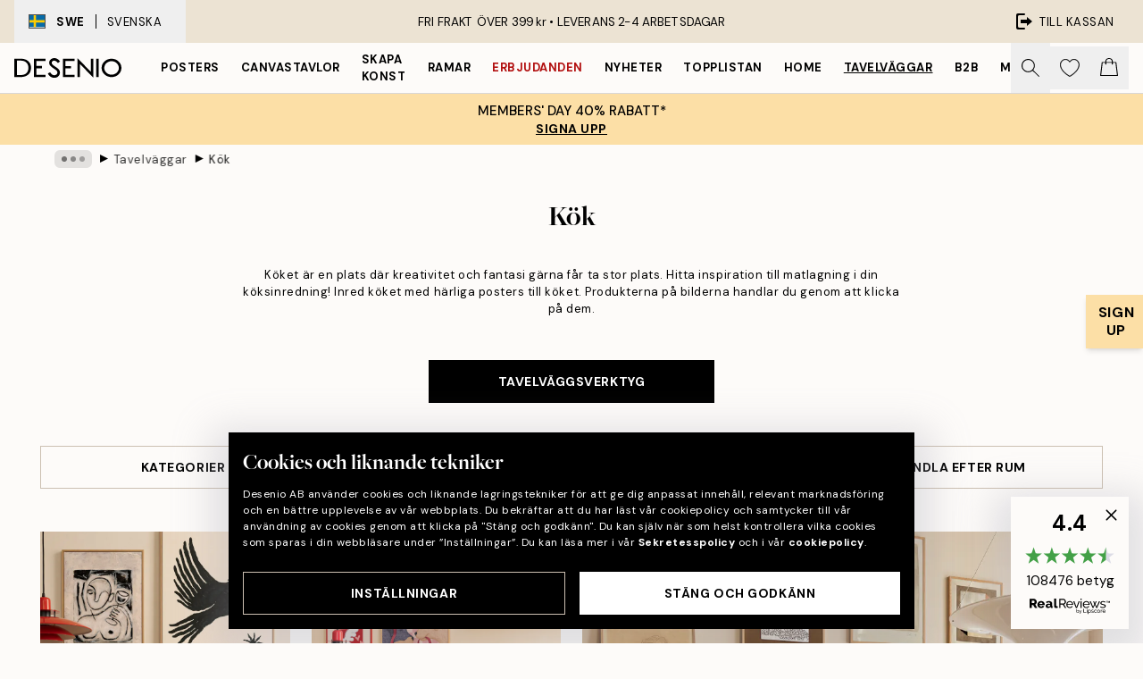

--- FILE ---
content_type: text/html; charset=utf-8
request_url: https://desenio.se/g/tavelvaggar/kok-2/
body_size: 48392
content:
<!DOCTYPE html><html dir="ltr" lang="sv"><head><title>Tavelvägg och tavelkollage i kök | Skapa snygg inredning med tavlor och posters till köket</title><meta name="description" content="Hitta inspiration till din köksinredning på Desenio. Inspireras av våra snyggaste köksmotiv, och hur du kan kombinera posters med resten av din köksinredning. Skapa en snygg tavelvägg i köket eller blanda kökstavlor och kokböcker i en trendig tavellist."/><meta charSet="utf-8"/><meta name="viewport" content="initial-scale=1.0, width=device-width"/><link rel="canonical" href="https://desenio.se/g/tavelvaggar/kok-2/"/><link rel="alternate" hrefLang="en-gb" href="https://desenio.co.uk/g/gallery-walls/kitchen/"/><link rel="alternate" hrefLang="da-dk" href="https://desenio.dk/g/billedvaeg/kokkener/"/><link rel="alternate" hrefLang="de-de" href="https://desenio.de/g/bilderwande/kuche-poster/"/><link rel="alternate" hrefLang="de-at" href="https://desenio.at/g/bilderwande/kuche-poster/"/><link rel="alternate" hrefLang="sv-se" href="https://desenio.se/g/tavelvaggar/kok-2/"/><link rel="alternate" hrefLang="it-it" href="https://desenio.it/g/gallerie-a-parete/cucina/"/><link rel="alternate" hrefLang="fi-fi" href="https://desenio.fi/g/tauluseinat/keittio/"/><link rel="alternate" hrefLang="fr-fr" href="https://desenio.fr/g/decoration-murale/cuisine-affiche/"/><link rel="alternate" hrefLang="nl-nl" href="https://desenio.nl/g/fotowanden/keuken/"/><link rel="alternate" hrefLang="no-no" href="https://desenio.no/g/bildevegger/kjokken-2/"/><link rel="alternate" hrefLang="en-ie" href="https://desenio.ie/g/gallery-walls/kitchen/"/><link rel="alternate" hrefLang="pl-pl" href="https://desenio.pl/g/galeria-obrazow/kuchnia/"/><link rel="alternate" hrefLang="en-hu" href="https://desenio.eu/g/gallery-walls/kitchen-2/"/><link rel="alternate" hrefLang="es-es" href="https://desenio.es/g/galerias-de-pared/cocina/"/><link rel="alternate" hrefLang="en-us" href="https://desenio.com/g/gallery-walls/kitchen/"/><link rel="alternate" hrefLang="en-ca" href="https://desenio.ca/g/gallery-walls/kitchen/"/><link rel="alternate" hrefLang="en-jp" href="https://desenio.jp/g/gallery-walls/kitchen/"/><link rel="alternate" hrefLang="ko-kr" href="https://desenio.kr/g/gallery-walls/kitchen/"/><link rel="alternate" hrefLang="en-au" href="https://desenio.com.au/g/gallery-walls/kitchen/"/><link rel="alternate" hrefLang="cs-cz" href="https://desenio.cz/g/nastenne-galerie/kuchyne/"/><link rel="alternate" hrefLang="el-gr" href="https://desenio.gr/g/gallery-wall/kouzina-2/"/><link rel="alternate" hrefLang="pt-pt" href="https://desenio.pt/g/paredes-de-quadros/cozinha/"/><link rel="alternate" hrefLang="sk-sk" href="https://desenio.sk/g/zostavy-obrazov/kuchyna/"/><link rel="alternate" hrefLang="de-ch" href="https://desenio.ch/de-ch/g/bilderwande/kuche-poster/"/><link rel="alternate" hrefLang="fr-ch" href="https://desenio.ch/fr-ch/g/decoration-murale/cuisine-affiche/"/><link rel="alternate" hrefLang="it-ch" href="https://desenio.ch/it-ch/g/gallerie-a-parete/cucina/"/><link rel="alternate" hrefLang="de-be" href="https://desenio.be/de-be/g/bilderwande/kuche-poster/"/><link rel="alternate" hrefLang="nl-be" href="https://desenio.be/nl-be/g/fotowanden/keuken/"/><link rel="alternate" hrefLang="fr-be" href="https://desenio.be/fr-be/g/decoration-murale/cuisine-affiche/"/><link rel="alternate" hrefLang="es-us" href="https://desenio.com/es-us/g/galerias-de-pared/cocina-0/"/><link rel="alternate" hrefLang="fr-ca" href="https://desenio.ca/fr-ca/g/decoration-murale/cuisine-affiche/"/><link rel="alternate" hrefLang="x-default" href="https://desenio.com/g/gallery-walls/kitchen/"/><meta property="og:description" content="Hitta inspiration till din köksinredning på Desenio. Inspireras av våra snyggaste köksmotiv, och hur du kan kombinera posters med resten av din köksinredning. Skapa en snygg tavelvägg i köket eller blanda kökstavlor och kokböcker i en trendig tavellist."/><meta property="og:url" content="https://desenio.se/g/tavelvaggar/kok-2/"/><meta property="og:site_name" content="Desenio"/><link rel="preload" href="/_next/static/media/logo.9c4c515a.svg" as="image" fetchpriority="high"/><link rel="preload" href="/_next/static/media/search.6ab51709.svg" as="image" fetchpriority="high"/><link rel="preload" href="/_next/static/media/heart-outline.390ce03b.svg" as="image" fetchpriority="high"/><link rel="preload" href="/_next/static/media/bag-outline.2ac31710.svg" as="image" fetchpriority="high"/><link rel="preload" as="image" imageSrcSet="https://media.desenio.com/site_images/6925a3d24dce6572f1cc793c_Creative%20Contrast%20INSP11262.jpg?auto=compress%2Cformat&amp;fit=max&amp;w=384 384w, https://media.desenio.com/site_images/6925a3d24dce6572f1cc793c_Creative%20Contrast%20INSP11262.jpg?auto=compress%2Cformat&amp;fit=max&amp;w=640 640w, https://media.desenio.com/site_images/6925a3d24dce6572f1cc793c_Creative%20Contrast%20INSP11262.jpg?auto=compress%2Cformat&amp;fit=max&amp;w=750 750w, https://media.desenio.com/site_images/6925a3d24dce6572f1cc793c_Creative%20Contrast%20INSP11262.jpg?auto=compress%2Cformat&amp;fit=max&amp;w=828 828w, https://media.desenio.com/site_images/6925a3d24dce6572f1cc793c_Creative%20Contrast%20INSP11262.jpg?auto=compress%2Cformat&amp;fit=max&amp;w=1080 1080w, https://media.desenio.com/site_images/6925a3d24dce6572f1cc793c_Creative%20Contrast%20INSP11262.jpg?auto=compress%2Cformat&amp;fit=max&amp;w=1200 1200w, https://media.desenio.com/site_images/6925a3d24dce6572f1cc793c_Creative%20Contrast%20INSP11262.jpg?auto=compress%2Cformat&amp;fit=max&amp;w=1920 1920w, https://media.desenio.com/site_images/6925a3d24dce6572f1cc793c_Creative%20Contrast%20INSP11262.jpg?auto=compress%2Cformat&amp;fit=max&amp;w=2048 2048w, https://media.desenio.com/site_images/6925a3d24dce6572f1cc793c_Creative%20Contrast%20INSP11262.jpg?auto=compress%2Cformat&amp;fit=max&amp;w=3840 3840w" imageSizes="(max-width: 767px) 95vw, (max-width: 1280px) 60vw, 704px" fetchpriority="high"/><link rel="preload" as="image" imageSrcSet="https://media.desenio.com/site_images/68e3da06d47b15a6f695a810_Jolly%20Pop.jpg?auto=compress%2Cformat&amp;fit=max&amp;w=384 384w, https://media.desenio.com/site_images/68e3da06d47b15a6f695a810_Jolly%20Pop.jpg?auto=compress%2Cformat&amp;fit=max&amp;w=640 640w, https://media.desenio.com/site_images/68e3da06d47b15a6f695a810_Jolly%20Pop.jpg?auto=compress%2Cformat&amp;fit=max&amp;w=750 750w, https://media.desenio.com/site_images/68e3da06d47b15a6f695a810_Jolly%20Pop.jpg?auto=compress%2Cformat&amp;fit=max&amp;w=828 828w, https://media.desenio.com/site_images/68e3da06d47b15a6f695a810_Jolly%20Pop.jpg?auto=compress%2Cformat&amp;fit=max&amp;w=1080 1080w, https://media.desenio.com/site_images/68e3da06d47b15a6f695a810_Jolly%20Pop.jpg?auto=compress%2Cformat&amp;fit=max&amp;w=1200 1200w, https://media.desenio.com/site_images/68e3da06d47b15a6f695a810_Jolly%20Pop.jpg?auto=compress%2Cformat&amp;fit=max&amp;w=1920 1920w, https://media.desenio.com/site_images/68e3da06d47b15a6f695a810_Jolly%20Pop.jpg?auto=compress%2Cformat&amp;fit=max&amp;w=2048 2048w, https://media.desenio.com/site_images/68e3da06d47b15a6f695a810_Jolly%20Pop.jpg?auto=compress%2Cformat&amp;fit=max&amp;w=3840 3840w" imageSizes="(max-width: 767px) 95vw, (max-width: 1280px) 60vw, 704px" fetchpriority="high"/><link rel="preload" as="image" imageSrcSet="https://media.desenio.com/site_images/689c485ffbe5f9e9e603bf33_INSP11238.jpg?auto=compress%2Cformat&amp;fit=max&amp;w=384 384w, https://media.desenio.com/site_images/689c485ffbe5f9e9e603bf33_INSP11238.jpg?auto=compress%2Cformat&amp;fit=max&amp;w=640 640w, https://media.desenio.com/site_images/689c485ffbe5f9e9e603bf33_INSP11238.jpg?auto=compress%2Cformat&amp;fit=max&amp;w=750 750w, https://media.desenio.com/site_images/689c485ffbe5f9e9e603bf33_INSP11238.jpg?auto=compress%2Cformat&amp;fit=max&amp;w=828 828w, https://media.desenio.com/site_images/689c485ffbe5f9e9e603bf33_INSP11238.jpg?auto=compress%2Cformat&amp;fit=max&amp;w=1080 1080w, https://media.desenio.com/site_images/689c485ffbe5f9e9e603bf33_INSP11238.jpg?auto=compress%2Cformat&amp;fit=max&amp;w=1200 1200w, https://media.desenio.com/site_images/689c485ffbe5f9e9e603bf33_INSP11238.jpg?auto=compress%2Cformat&amp;fit=max&amp;w=1920 1920w, https://media.desenio.com/site_images/689c485ffbe5f9e9e603bf33_INSP11238.jpg?auto=compress%2Cformat&amp;fit=max&amp;w=2048 2048w, https://media.desenio.com/site_images/689c485ffbe5f9e9e603bf33_INSP11238.jpg?auto=compress%2Cformat&amp;fit=max&amp;w=3840 3840w" imageSizes="(max-width: 767px) 95vw, (max-width: 1280px) 60vw, 704px" fetchpriority="high"/><link rel="preload" as="image" imageSrcSet="https://media.desenio.com/site_images/6882241da81af439e7f6be94_INSP11231.jpg?auto=compress%2Cformat&amp;fit=max&amp;w=384 384w, https://media.desenio.com/site_images/6882241da81af439e7f6be94_INSP11231.jpg?auto=compress%2Cformat&amp;fit=max&amp;w=640 640w, https://media.desenio.com/site_images/6882241da81af439e7f6be94_INSP11231.jpg?auto=compress%2Cformat&amp;fit=max&amp;w=750 750w, https://media.desenio.com/site_images/6882241da81af439e7f6be94_INSP11231.jpg?auto=compress%2Cformat&amp;fit=max&amp;w=828 828w, https://media.desenio.com/site_images/6882241da81af439e7f6be94_INSP11231.jpg?auto=compress%2Cformat&amp;fit=max&amp;w=1080 1080w, https://media.desenio.com/site_images/6882241da81af439e7f6be94_INSP11231.jpg?auto=compress%2Cformat&amp;fit=max&amp;w=1200 1200w, https://media.desenio.com/site_images/6882241da81af439e7f6be94_INSP11231.jpg?auto=compress%2Cformat&amp;fit=max&amp;w=1920 1920w, https://media.desenio.com/site_images/6882241da81af439e7f6be94_INSP11231.jpg?auto=compress%2Cformat&amp;fit=max&amp;w=2048 2048w, https://media.desenio.com/site_images/6882241da81af439e7f6be94_INSP11231.jpg?auto=compress%2Cformat&amp;fit=max&amp;w=3840 3840w" imageSizes="(max-width: 767px) 95vw, (max-width: 1280px) 60vw, 704px" fetchpriority="high"/><link rel="preload" as="image" imageSrcSet="https://media.desenio.com/site_images/681e3274829a6ea4e36218e5_19657-8%2C%2019656-8%2C%2019655-5%2C%2019654-8%2C%2019652-8.jpg?auto=compress%2Cformat&amp;fit=max&amp;w=384 384w, https://media.desenio.com/site_images/681e3274829a6ea4e36218e5_19657-8%2C%2019656-8%2C%2019655-5%2C%2019654-8%2C%2019652-8.jpg?auto=compress%2Cformat&amp;fit=max&amp;w=640 640w, https://media.desenio.com/site_images/681e3274829a6ea4e36218e5_19657-8%2C%2019656-8%2C%2019655-5%2C%2019654-8%2C%2019652-8.jpg?auto=compress%2Cformat&amp;fit=max&amp;w=750 750w, https://media.desenio.com/site_images/681e3274829a6ea4e36218e5_19657-8%2C%2019656-8%2C%2019655-5%2C%2019654-8%2C%2019652-8.jpg?auto=compress%2Cformat&amp;fit=max&amp;w=828 828w, https://media.desenio.com/site_images/681e3274829a6ea4e36218e5_19657-8%2C%2019656-8%2C%2019655-5%2C%2019654-8%2C%2019652-8.jpg?auto=compress%2Cformat&amp;fit=max&amp;w=1080 1080w, https://media.desenio.com/site_images/681e3274829a6ea4e36218e5_19657-8%2C%2019656-8%2C%2019655-5%2C%2019654-8%2C%2019652-8.jpg?auto=compress%2Cformat&amp;fit=max&amp;w=1200 1200w, https://media.desenio.com/site_images/681e3274829a6ea4e36218e5_19657-8%2C%2019656-8%2C%2019655-5%2C%2019654-8%2C%2019652-8.jpg?auto=compress%2Cformat&amp;fit=max&amp;w=1920 1920w, https://media.desenio.com/site_images/681e3274829a6ea4e36218e5_19657-8%2C%2019656-8%2C%2019655-5%2C%2019654-8%2C%2019652-8.jpg?auto=compress%2Cformat&amp;fit=max&amp;w=2048 2048w, https://media.desenio.com/site_images/681e3274829a6ea4e36218e5_19657-8%2C%2019656-8%2C%2019655-5%2C%2019654-8%2C%2019652-8.jpg?auto=compress%2Cformat&amp;fit=max&amp;w=3840 3840w" imageSizes="(max-width: 767px) 95vw, (max-width: 1280px) 60vw, 704px" fetchpriority="high"/><link rel="preload" as="image" imageSrcSet="https://media.desenio.com/site_images/6814dab04584c6d8be7a9e01_19584-8%2C%2019585-8.jpg?auto=compress%2Cformat&amp;fit=max&amp;w=384 384w, https://media.desenio.com/site_images/6814dab04584c6d8be7a9e01_19584-8%2C%2019585-8.jpg?auto=compress%2Cformat&amp;fit=max&amp;w=640 640w, https://media.desenio.com/site_images/6814dab04584c6d8be7a9e01_19584-8%2C%2019585-8.jpg?auto=compress%2Cformat&amp;fit=max&amp;w=750 750w, https://media.desenio.com/site_images/6814dab04584c6d8be7a9e01_19584-8%2C%2019585-8.jpg?auto=compress%2Cformat&amp;fit=max&amp;w=828 828w, https://media.desenio.com/site_images/6814dab04584c6d8be7a9e01_19584-8%2C%2019585-8.jpg?auto=compress%2Cformat&amp;fit=max&amp;w=1080 1080w, https://media.desenio.com/site_images/6814dab04584c6d8be7a9e01_19584-8%2C%2019585-8.jpg?auto=compress%2Cformat&amp;fit=max&amp;w=1200 1200w, https://media.desenio.com/site_images/6814dab04584c6d8be7a9e01_19584-8%2C%2019585-8.jpg?auto=compress%2Cformat&amp;fit=max&amp;w=1920 1920w, https://media.desenio.com/site_images/6814dab04584c6d8be7a9e01_19584-8%2C%2019585-8.jpg?auto=compress%2Cformat&amp;fit=max&amp;w=2048 2048w, https://media.desenio.com/site_images/6814dab04584c6d8be7a9e01_19584-8%2C%2019585-8.jpg?auto=compress%2Cformat&amp;fit=max&amp;w=3840 3840w" imageSizes="(max-width: 767px) 95vw, (max-width: 1280px) 60vw, 704px" fetchpriority="high"/><meta name="next-head-count" content="50"/><link rel="shortcut icon" href="/favicon.ico" type="image/x-icon"/><link rel="mask-icon" href="/mask-icon.svg" color="black"/><link rel="apple-touch-icon" href="/touch-icon.png"/><meta name="theme-color" content="#eee" media="(prefers-color-scheme: light)"/><meta name="theme-color" content="#000" media="(prefers-color-scheme: dark)"/><meta name="theme-color" content="#eee"/><meta name="google" content="notranslate"/><link rel="preload" href="/_next/static/css/6d1d0b5db35f020f.css" as="style" crossorigin="anonymous"/><link rel="stylesheet" href="/_next/static/css/6d1d0b5db35f020f.css" crossorigin="anonymous" data-n-g=""/><link rel="preload" href="/_next/static/css/833f48369b64c52b.css" as="style" crossorigin="anonymous"/><link rel="stylesheet" href="/_next/static/css/833f48369b64c52b.css" crossorigin="anonymous" data-n-p=""/><noscript data-n-css=""></noscript><script defer="" crossorigin="anonymous" nomodule="" src="/_next/static/chunks/polyfills-42372ed130431b0a.js"></script><script defer="" src="/_next/static/chunks/5667.b29e61275f8108a4.js" crossorigin="anonymous"></script><script defer="" src="/_next/static/chunks/5921.cc6a7db4bb618eec.js" crossorigin="anonymous"></script><script defer="" src="/_next/static/chunks/3444.baac915d921c3c13.js" crossorigin="anonymous"></script><script defer="" src="/_next/static/chunks/1899.af33a333efc43a50.js" crossorigin="anonymous"></script><script src="/_next/static/chunks/webpack-27beb21673fc6071.js" defer="" crossorigin="anonymous"></script><script src="/_next/static/chunks/framework-2e93983b0e889e06.js" defer="" crossorigin="anonymous"></script><script src="/_next/static/chunks/main-b0a0f65d9ac069d8.js" defer="" crossorigin="anonymous"></script><script src="/_next/static/chunks/pages/_app-9f1c28828f271eb5.js" defer="" crossorigin="anonymous"></script><script src="/_next/static/chunks/6577-29b08a669c31dea3.js" defer="" crossorigin="anonymous"></script><script src="/_next/static/chunks/9111-627649a45d346422.js" defer="" crossorigin="anonymous"></script><script src="/_next/static/chunks/2120-aafe4bba91c54a60.js" defer="" crossorigin="anonymous"></script><script src="/_next/static/chunks/9107-c3148b6ff11f9806.js" defer="" crossorigin="anonymous"></script><script src="/_next/static/chunks/3179-1b5dd86aca9e0291.js" defer="" crossorigin="anonymous"></script><script src="/_next/static/chunks/pages/g/%5B...slug%5D-52b5d4730b58b2d4.js" defer="" crossorigin="anonymous"></script><script src="/_next/static/iB9oUelTc7SmgNHHbOq_5/_buildManifest.js" defer="" crossorigin="anonymous"></script><script src="/_next/static/iB9oUelTc7SmgNHHbOq_5/_ssgManifest.js" defer="" crossorigin="anonymous"></script></head><body class="notranslate" lang="sv"><noscript><iframe title="Google Tag Manager" src="https://www.googletagmanager.com/ns.html?id=GTM-PMNSHMZ" height="0" width="0" style="display:none;visibility:hidden"></iframe></noscript><div id="__loading-indicator"></div><div id="__next"><script>history.scrollRestoration = "manual"</script><div id="app" data-project="DS" class="__variable_6e5d6a __variable_0d9ce4 font-body flex min-h-full flex-col"><a href="#main" class="visually-hidden">Skip to main content.</a><aside id="status" class="relative z-40 h-8 bg-brand-cream px-4 w-content:h-12 z-40"><noscript class="flex-center absolute left-0 top-0 z-max flex h-full w-full bg-urgent text-tiny font-medium text-white w-content:text-sm">Vänligen aktivera JavaScript för att börja handla!</noscript><div class="relative m-auto flex h-full max-w-header items-center justify-between"><button class="hidden h-full w-48 items-center py-1 w-content:flex"><div class="relative flex h-full items-center px-4 text-xs uppercase hover:bg-brand-ivory-900 hover:bg-opacity-10 ltr:-left-4 rtl:-right-4"><div class="relative me-3 flex border border-brand-900" style="min-height:15.4px;min-width:19px"><img alt="Sweden flag icon" aria-hidden="true" loading="lazy" width="640" height="480" decoding="async" data-nimg="1" class="absolute h-full w-full object-cover" style="color:transparent" src="/_next/static/media/se.ad5365b4.svg"/></div><div class="flex h-4 items-center"><span class="font-bold" title="Sweden">SWE</span><div role="separator" aria-orientation="vertical" class="mx-3 bg-black h-full" style="width:1px"></div>Svenska</div></div></button><span></span><div role="region" aria-label="Announcements" class="w-full h-full flex-1 relative"><ul class="flex w-full flex-center h-full"><li aria-posinset="1" aria-setsize="1" class="transition-opacity absolute w-full overflow-hidden flex flex-center opacity-100" style="transition-duration:500ms"><p class="truncate w-content:scale-90">FRI FRAKT ÖVER 399 kr •    LEVERANS 2-4 ARBETSDAGAR</p></li></ul></div><a href="https://checkout.desenio.se/checkout/" class="hidden h-full w-48 justify-end py-1 w-content:flex"><div class="relative flex items-center px-4 text-xs uppercase hover:bg-brand-ivory-900 hover:bg-opacity-10 ltr:-right-4 rtl:-left-4"><img alt="Checkout icon" aria-hidden="true" loading="lazy" width="18" height="18" decoding="async" data-nimg="1" class="rtl-mirror me-2" style="color:transparent" src="/_next/static/media/exit.97f80cf2.svg"/>Till kassan</div></a></div></aside><header role="banner" class="sticky top-0 z-30 border-b border-brand-500/50 bg-brand-white px-2 w-content:px-4" aria-label="Main navigation"><nav class="m-auto flex h-14 max-w-header" role="navigation"><div class="flex flex-1 w-content:hidden"></div><div class="flex min-w-fit items-center justify-center w-content:me-8 w-content:justify-start"><a class="flex items-center transition-opacity duration-300 active:hover:opacity-60 active:hover:transition-none active:hover:delay-0 opacity-100 w-content:delay-600" href="https://desenio.se/"><img alt="Desenio Logo" fetchpriority="high" width="581" height="116" decoding="async" data-nimg="1" style="color:transparent;height:22.8px;width:120px" src="/_next/static/media/logo.9c4c515a.svg"/></a></div><section id="synapse-popover-group-Rr7b6" aria-label="Site Navigation" class="hide-scrollbar hidden h-full overflow-x-scroll transition-opacity w-content:flex opacity-100 w-content:delay-600"><div class="menu-test-desktop-variant static border-b border-transparent hover:border-black"><a class="popover-button flex-center flex flex-center flex h-full w-full text-nowrap flex items-center justify-center h-full px-3 text-xs font-bold uppercase font-body" id="synapse-popover-R6r7b6-button" aria-expanded="false" href="https://desenio.se/posters/">Posters</a></div><div class="menu-test-desktop-variant static border-b border-transparent hover:border-black"><a class="popover-button flex-center flex flex-center flex h-full w-full text-nowrap flex items-center justify-center h-full px-3 text-xs font-bold uppercase font-body" id="synapse-popover-Rar7b6-button" aria-expanded="false" href="https://desenio.se/canvastavlor/">Canvastavlor</a></div><div class="menu-test-desktop-variant static border-b border-transparent hover:border-black"><a class="popover-button flex-center flex flex-center flex h-full w-full text-nowrap flex items-center justify-center h-full px-3 text-xs font-bold uppercase font-body" id="synapse-popover-Rer7b6-button" aria-expanded="false" href="https://desenio.se/posters/skapa-konst/">Skapa Konst</a></div><div class="menu-test-desktop-variant static border-b border-transparent hover:border-black"><a class="popover-button flex-center flex flex-center flex h-full w-full text-nowrap flex items-center justify-center h-full px-3 text-xs font-bold uppercase font-body" id="synapse-popover-Rir7b6-button" aria-expanded="false" href="https://desenio.se/tavelramar/">Ramar</a></div><div class="menu-test-desktop-variant static border-b border-transparent hover:border-black"><a class="popover-button flex-center flex flex-center flex h-full w-full text-nowrap flex items-center justify-center h-full px-3 text-xs font-bold uppercase font-body text-urgent" id="synapse-popover-Rmr7b6-button" aria-expanded="false" href="https://desenio.se/rea/">Erbjudanden</a></div><div class="menu-test-desktop-variant static border-b border-transparent hover:border-black"><a class="popover-button flex-center flex flex-center flex h-full w-full text-nowrap flex items-center justify-center h-full px-3 text-xs font-bold uppercase font-body" id="synapse-popover-Rqr7b6-button" aria-expanded="false" href="https://desenio.se/nyheter/">Nyheter</a></div><div class="menu-test-desktop-variant static border-b border-transparent hover:border-black"><a class="popover-button flex-center flex flex-center flex h-full w-full text-nowrap flex items-center justify-center h-full px-3 text-xs font-bold uppercase font-body" id="synapse-popover-Rur7b6-button" aria-expanded="false" href="https://desenio.se/posters/topplistan-affischer/">Topplistan</a></div><div class="menu-test-desktop-variant static border-b border-transparent hover:border-black"><a class="popover-button flex-center flex flex-center flex h-full w-full text-nowrap flex items-center justify-center h-full px-3 text-xs font-bold uppercase font-body" id="synapse-popover-R12r7b6-button" aria-expanded="false" href="https://desenio.se/home/">Home</a></div><div class="menu-test-desktop-variant static border-b border-transparent hover:border-black"><a class="popover-button flex-center flex flex-center flex h-full w-full text-nowrap flex items-center justify-center h-full px-3 text-xs font-bold uppercase font-body underline" id="synapse-popover-R16r7b6-button" aria-expanded="false" href="https://desenio.se/tavelvaggar/">Tavelväggar</a></div><div class="menu-test-desktop-variant static border-b border-transparent hover:border-black"><a class="popover-button flex-center flex flex-center flex h-full w-full text-nowrap flex items-center justify-center h-full px-3 text-xs font-bold uppercase font-body" id="synapse-popover-R1ar7b6-button" aria-expanded="false" href="https://desenio.se/desenio-b2b/">B2B</a></div><div class="menu-test-desktop-variant static border-b border-transparent hover:border-black"><a class="popover-button flex-center flex flex-center flex h-full w-full text-nowrap flex items-center justify-center h-full px-3 text-xs font-bold uppercase font-body" id="synapse-popover-R1er7b6-button" aria-expanded="false" href="https://desenio.se/design-magazine/">Magazine</a></div></section><div class="flex flex-1"><div class="ms-auto flex items-center transition-opacity duration-300 opacity-100 delay-600"><div class="relative flex h-full items-center"><button class="group hidden h-full w-11 items-center justify-center transition-opacity duration-300 w-content:flex opacity-100 w-content:delay-600" aria-label="Sök"><img alt="Search icon" aria-hidden="true" fetchpriority="high" width="20" height="20" decoding="async" data-nimg="1" class="duration-150 xl:group-hover:opacity-75" style="color:transparent" src="/_next/static/media/search.6ab51709.svg"/></button><div class="relative flex h-full items-center" id="synapse-icons-end-R1b7b6-shopping-menu-wrapper"><button class="flex items-center justify-center relative w-11 h-12 animate" tabindex="0" aria-expanded="false" aria-controls="shopping-menu-container__wishlist" aria-label="Show products in Wishlist"><img alt="Icon ends icon" aria-hidden="true" fetchpriority="high" width="144" height="132" decoding="async" data-nimg="1" style="color:transparent;width:22px;height:20px" src="/_next/static/media/heart-outline.390ce03b.svg"/></button><button class="flex items-center justify-center relative w-11 h-12" tabindex="0" aria-expanded="false" aria-controls="shopping-menu-container__cart" aria-label="Show products in Cart"><img alt="Empty cart icon" aria-hidden="true" fetchpriority="high" width="121" height="140" decoding="async" data-nimg="1" style="color:transparent;width:20px;height:20px;position:relative;top:-1px" src="/_next/static/media/bag-outline.2ac31710.svg"/></button></div></div></div></div></nav></header><button><aside class="flex-center flex flex-col px-4 py-2" style="background:#fcdfa6;color:#000"><span class="block text-center font-medium uppercase">MEMBERS&#x27; DAY 40% RABATT*</span><span class="button button-tertiary block">SIGNA UPP</span></aside></button><span></span><main id="main" class="flex-1"><nav id="breadcrumbs" class="flex items-center w-full overflow-x-auto hide-scrollbar mask-x-scroll px-4 py-1 mx-auto mb-6 max-w-content" aria-label="Breadcrumb" data-ph="breadcrumbs"><div class="sticky start-0 z-10 flex items-center transition-opacity duration-150 shrink-0 opacity-100 delay-150"><div role="presentation" class="flex flex-center h-5 px-2 bg-black/10 rounded-md me-2"><div class="rounded-full bg-black me-1 last:me-0" style="height:6px;width:6px;opacity:calc(0.5 - 0 * 0.1)"></div><div class="rounded-full bg-black me-1 last:me-0" style="height:6px;width:6px;opacity:calc(0.5 - 1 * 0.1)"></div><div class="rounded-full bg-black me-1 last:me-0" style="height:6px;width:6px;opacity:calc(0.5 - 2 * 0.1)"></div></div><div role="separator" aria-orientation="vertical" class="relative font-bold -top-px text-md start-px rtl-mirror">▸</div></div><ol class="flex flex-nowrap ps-1 ms-2" style="transform:translate3d(0px, 0px, 0px)"><li class="flex flex-nowrap mx-1 transition-opacity group duration-300 ltr:first:-ml-3 rtl:first:-mr-3 opacity-0 pointer-events-none"><a class="flex items-center me-2 group-last:me-0 whitespace-nowrap hover:underline truncate text-black/80 text-xs" tabindex="0" style="max-width:15rem" href="https://desenio.se/">Desenio</a><div role="separator" aria-orientation="vertical" class="relative font-bold -top-px text-md start-px rtl-mirror">▸</div></li><li class="flex flex-nowrap mx-1 transition-opacity group duration-300 ltr:first:-ml-3 rtl:first:-mr-3 opacity-100"><a class="flex items-center me-2 group-last:me-0 whitespace-nowrap hover:underline truncate text-black/80 text-xs" tabindex="0" style="max-width:15rem" href="https://desenio.se/g/tavelvaggar/">Tavelväggar</a><div role="separator" aria-orientation="vertical" class="relative font-bold -top-px text-md start-px rtl-mirror">▸</div></li><li class="flex flex-nowrap mx-1 transition-opacity group duration-300 ltr:first:-ml-3 rtl:first:-mr-3 opacity-100"><a class="flex items-center me-2 group-last:me-0 whitespace-nowrap hover:underline truncate font-medium pe-3 text-black/80 text-xs" aria-current="page" tabindex="0" style="max-width:15rem" href="https://desenio.se/g/tavelvaggar/kok-2/">Kök</a></li></ol></nav><div class="mx-4"><div class="mx-auto flex w-full max-w-content flex-col items-center"><h1 class="h1 mb-8 px-4 text-center">Kök</h1><div class="mb-12 max-w-3xl px-4 text-center text-xs"><div style="text-align: center;">K&ouml;ket &auml;r en plats d&auml;r kreativitet och fantasi g&auml;rna f&aring;r ta stor plats. Hitta inspiration till matlagning i din k&ouml;ksinredning! Inred k&ouml;ket med h&auml;rliga posters till k&ouml;ket. Produkterna p&aring; bilderna handlar du genom att klicka p&aring; dem.</div></div><a href="https://gwt.desenio.se" class="button button-primary mx-auto mb-12 hidden max-w-xs md:flex" style="width:calc(100%-2rem)">TAVELVÄGGSVERKTYG</a><div class="relative mb-6 flex h-11 w-screen items-center border-b border-t border-brand-500 bg-brand-white sm:h-12 sm:w-full sm:justify-center sm:gap-5 sm:border-none sm:px-4 md:px-0 w-content:mb-12 bg-blur bg-brand-white/90" style="position:sticky;top:0;z-index:11"><button class="flex-center sm:button sm:button-secondary group flex w-full max-w-xs py-2 sm:py-0 md:absolute md:start-0">Kategorier</button><div class="relative flex flex-col flex-center sm:flex hidden md:absolute mx-auto md:start-0 md:end-0 w-max" data-ph="grid-switch"><div class="flex w-full mb-2 flex-center"><div role="button" aria-hidden="true" class="cursor-pointer h-6 w-6 relative flex me-4 flex-center pointer-events-none" style="border:1px solid black"><div class="absolute w-full border-t border-black"></div><div class="absolute h-full border-l border-black"></div></div><div role="button" aria-hidden="true" class="cursor-pointer border h-6 w-6 border-black opacity-40 focus:opacity-100 cursor-pointer" style="border:1px solid black"></div></div><span class="text-xs md:inline hidden" aria-hidden="true">Kakelvy</span></div><div role="separator" aria-orientation="vertical" class="block shrink-0 bg-brand-500 sm:hidden h-full" style="width:1px"></div><button class="flex-center sm:button sm:button-secondary group flex w-full max-w-xs py-2 sm:py-0 md:absolute md:end-0">Handla Efter Rum</button><span></span></div><div class="relative flex flex-col flex-center mb-6 sm:hidden flex" data-ph="grid-switch"><div class="flex w-full mb-2 flex-center"><div role="button" aria-hidden="true" class="cursor-pointer h-6 w-6 relative flex me-4 flex-center pointer-events-none" style="border:1px solid black"><div class="absolute w-full border-t border-black"></div><div class="absolute h-full border-l border-black"></div></div><div role="button" aria-hidden="true" class="cursor-pointer border h-6 w-6 border-black opacity-40 focus:opacity-100 cursor-pointer" style="border:1px solid black"></div></div><span class="text-xs md:inline hidden" aria-hidden="true">Kakelvy</span></div><section class="relative flex w-full flex-col" id="synapse-product-list-Rp99b6" role="feed" aria-live="polite" aria-atomic="false" aria-relevant="all" aria-busy="false" aria-label="Kök"><div class="grid w-content:mb-6 w-content:gap-6 mb-4 w-full gap-4 md:mb-5 md:gap-5 grid-cols-2 md:grid-cols-[repeat(4,1fr)] md:grid-rows-[repeat(min-content,1fr)]"><article title="Creative Contrast tavelvägg" id="synapse-product-image-R3p99b6" aria-setsize="73" aria-posinset="1" class="w-full"><a class="block pinterest-enabled pinterest-enabled" title="Creative Contrast tavelvägg" href="https://desenio.se/g/p/tavelvaggar/creative-contrast-tavelvagg/"><div class="relative h-0 w-full overflow-hidden pb-[100%]"><img alt="Creative Contrast tavelvägg" fetchpriority="high" decoding="async" data-nimg="fill" class="object-cover object-center" style="position:absolute;height:100%;width:100%;left:0;top:0;right:0;bottom:0;color:transparent;max-width:100%;background-size:cover;background-position:50% 50%;background-repeat:no-repeat;background-image:url(&quot;data:image/svg+xml;charset=utf-8,%3Csvg xmlns=&#x27;http://www.w3.org/2000/svg&#x27; %3E%3Cfilter id=&#x27;b&#x27; color-interpolation-filters=&#x27;sRGB&#x27;%3E%3CfeGaussianBlur stdDeviation=&#x27;20&#x27;/%3E%3CfeColorMatrix values=&#x27;1 0 0 0 0 0 1 0 0 0 0 0 1 0 0 0 0 0 100 -1&#x27; result=&#x27;s&#x27;/%3E%3CfeFlood x=&#x27;0&#x27; y=&#x27;0&#x27; width=&#x27;100%25&#x27; height=&#x27;100%25&#x27;/%3E%3CfeComposite operator=&#x27;out&#x27; in=&#x27;s&#x27;/%3E%3CfeComposite in2=&#x27;SourceGraphic&#x27;/%3E%3CfeGaussianBlur stdDeviation=&#x27;20&#x27;/%3E%3C/filter%3E%3Cimage width=&#x27;100%25&#x27; height=&#x27;100%25&#x27; x=&#x27;0&#x27; y=&#x27;0&#x27; preserveAspectRatio=&#x27;none&#x27; style=&#x27;filter: url(%23b);&#x27; href=&#x27;[data-uri]&#x27;/%3E%3C/svg%3E&quot;)" sizes="(max-width: 767px) 95vw, (max-width: 1280px) 60vw, 704px" srcSet="https://media.desenio.com/site_images/6925a3d24dce6572f1cc793c_Creative%20Contrast%20INSP11262.jpg?auto=compress%2Cformat&amp;fit=max&amp;w=384 384w, https://media.desenio.com/site_images/6925a3d24dce6572f1cc793c_Creative%20Contrast%20INSP11262.jpg?auto=compress%2Cformat&amp;fit=max&amp;w=640 640w, https://media.desenio.com/site_images/6925a3d24dce6572f1cc793c_Creative%20Contrast%20INSP11262.jpg?auto=compress%2Cformat&amp;fit=max&amp;w=750 750w, https://media.desenio.com/site_images/6925a3d24dce6572f1cc793c_Creative%20Contrast%20INSP11262.jpg?auto=compress%2Cformat&amp;fit=max&amp;w=828 828w, https://media.desenio.com/site_images/6925a3d24dce6572f1cc793c_Creative%20Contrast%20INSP11262.jpg?auto=compress%2Cformat&amp;fit=max&amp;w=1080 1080w, https://media.desenio.com/site_images/6925a3d24dce6572f1cc793c_Creative%20Contrast%20INSP11262.jpg?auto=compress%2Cformat&amp;fit=max&amp;w=1200 1200w, https://media.desenio.com/site_images/6925a3d24dce6572f1cc793c_Creative%20Contrast%20INSP11262.jpg?auto=compress%2Cformat&amp;fit=max&amp;w=1920 1920w, https://media.desenio.com/site_images/6925a3d24dce6572f1cc793c_Creative%20Contrast%20INSP11262.jpg?auto=compress%2Cformat&amp;fit=max&amp;w=2048 2048w, https://media.desenio.com/site_images/6925a3d24dce6572f1cc793c_Creative%20Contrast%20INSP11262.jpg?auto=compress%2Cformat&amp;fit=max&amp;w=3840 3840w" src="https://media.desenio.com/site_images/6925a3d24dce6572f1cc793c_Creative%20Contrast%20INSP11262.jpg?auto=compress%2Cformat&amp;fit=max&amp;w=3840"/></div></a></article><article title="Jolly Pop tavelvägg" id="synapse-product-image-R3p99b6" aria-setsize="73" aria-posinset="2" class="w-full"><a class="block pinterest-enabled pinterest-enabled" title="Jolly Pop tavelvägg" href="https://desenio.se/g/p/tavelvaggar/jolly-pop-tavelvagg/"><div class="relative h-0 w-full overflow-hidden pb-[100%]"><img alt="Jolly Pop tavelvägg" fetchpriority="high" decoding="async" data-nimg="fill" class="object-cover object-center" style="position:absolute;height:100%;width:100%;left:0;top:0;right:0;bottom:0;color:transparent;max-width:100%;background-size:cover;background-position:50% 50%;background-repeat:no-repeat;background-image:url(&quot;data:image/svg+xml;charset=utf-8,%3Csvg xmlns=&#x27;http://www.w3.org/2000/svg&#x27; %3E%3Cfilter id=&#x27;b&#x27; color-interpolation-filters=&#x27;sRGB&#x27;%3E%3CfeGaussianBlur stdDeviation=&#x27;20&#x27;/%3E%3CfeColorMatrix values=&#x27;1 0 0 0 0 0 1 0 0 0 0 0 1 0 0 0 0 0 100 -1&#x27; result=&#x27;s&#x27;/%3E%3CfeFlood x=&#x27;0&#x27; y=&#x27;0&#x27; width=&#x27;100%25&#x27; height=&#x27;100%25&#x27;/%3E%3CfeComposite operator=&#x27;out&#x27; in=&#x27;s&#x27;/%3E%3CfeComposite in2=&#x27;SourceGraphic&#x27;/%3E%3CfeGaussianBlur stdDeviation=&#x27;20&#x27;/%3E%3C/filter%3E%3Cimage width=&#x27;100%25&#x27; height=&#x27;100%25&#x27; x=&#x27;0&#x27; y=&#x27;0&#x27; preserveAspectRatio=&#x27;none&#x27; style=&#x27;filter: url(%23b);&#x27; href=&#x27;[data-uri]&#x27;/%3E%3C/svg%3E&quot;)" sizes="(max-width: 767px) 95vw, (max-width: 1280px) 60vw, 704px" srcSet="https://media.desenio.com/site_images/68e3da06d47b15a6f695a810_Jolly%20Pop.jpg?auto=compress%2Cformat&amp;fit=max&amp;w=384 384w, https://media.desenio.com/site_images/68e3da06d47b15a6f695a810_Jolly%20Pop.jpg?auto=compress%2Cformat&amp;fit=max&amp;w=640 640w, https://media.desenio.com/site_images/68e3da06d47b15a6f695a810_Jolly%20Pop.jpg?auto=compress%2Cformat&amp;fit=max&amp;w=750 750w, https://media.desenio.com/site_images/68e3da06d47b15a6f695a810_Jolly%20Pop.jpg?auto=compress%2Cformat&amp;fit=max&amp;w=828 828w, https://media.desenio.com/site_images/68e3da06d47b15a6f695a810_Jolly%20Pop.jpg?auto=compress%2Cformat&amp;fit=max&amp;w=1080 1080w, https://media.desenio.com/site_images/68e3da06d47b15a6f695a810_Jolly%20Pop.jpg?auto=compress%2Cformat&amp;fit=max&amp;w=1200 1200w, https://media.desenio.com/site_images/68e3da06d47b15a6f695a810_Jolly%20Pop.jpg?auto=compress%2Cformat&amp;fit=max&amp;w=1920 1920w, https://media.desenio.com/site_images/68e3da06d47b15a6f695a810_Jolly%20Pop.jpg?auto=compress%2Cformat&amp;fit=max&amp;w=2048 2048w, https://media.desenio.com/site_images/68e3da06d47b15a6f695a810_Jolly%20Pop.jpg?auto=compress%2Cformat&amp;fit=max&amp;w=3840 3840w" src="https://media.desenio.com/site_images/68e3da06d47b15a6f695a810_Jolly%20Pop.jpg?auto=compress%2Cformat&amp;fit=max&amp;w=3840"/></div></a></article><article title="Curated Calm tavelvägg" id="synapse-product-image-R3p99b6" aria-setsize="73" aria-posinset="3" class="w-full"><a class="block pinterest-enabled pinterest-enabled" title="Curated Calm tavelvägg" href="https://desenio.se/g/p/tavelvaggar/curated-calm-tavelvagg/"><div class="relative h-0 w-full overflow-hidden pb-[100%]"><img alt="Curated Calm tavelvägg" fetchpriority="high" decoding="async" data-nimg="fill" class="object-cover object-center" style="position:absolute;height:100%;width:100%;left:0;top:0;right:0;bottom:0;color:transparent;max-width:100%;background-size:cover;background-position:50% 50%;background-repeat:no-repeat;background-image:url(&quot;data:image/svg+xml;charset=utf-8,%3Csvg xmlns=&#x27;http://www.w3.org/2000/svg&#x27; %3E%3Cfilter id=&#x27;b&#x27; color-interpolation-filters=&#x27;sRGB&#x27;%3E%3CfeGaussianBlur stdDeviation=&#x27;20&#x27;/%3E%3CfeColorMatrix values=&#x27;1 0 0 0 0 0 1 0 0 0 0 0 1 0 0 0 0 0 100 -1&#x27; result=&#x27;s&#x27;/%3E%3CfeFlood x=&#x27;0&#x27; y=&#x27;0&#x27; width=&#x27;100%25&#x27; height=&#x27;100%25&#x27;/%3E%3CfeComposite operator=&#x27;out&#x27; in=&#x27;s&#x27;/%3E%3CfeComposite in2=&#x27;SourceGraphic&#x27;/%3E%3CfeGaussianBlur stdDeviation=&#x27;20&#x27;/%3E%3C/filter%3E%3Cimage width=&#x27;100%25&#x27; height=&#x27;100%25&#x27; x=&#x27;0&#x27; y=&#x27;0&#x27; preserveAspectRatio=&#x27;none&#x27; style=&#x27;filter: url(%23b);&#x27; href=&#x27;[data-uri]&#x27;/%3E%3C/svg%3E&quot;)" sizes="(max-width: 767px) 95vw, (max-width: 1280px) 60vw, 704px" srcSet="https://media.desenio.com/site_images/689c485ffbe5f9e9e603bf33_INSP11238.jpg?auto=compress%2Cformat&amp;fit=max&amp;w=384 384w, https://media.desenio.com/site_images/689c485ffbe5f9e9e603bf33_INSP11238.jpg?auto=compress%2Cformat&amp;fit=max&amp;w=640 640w, https://media.desenio.com/site_images/689c485ffbe5f9e9e603bf33_INSP11238.jpg?auto=compress%2Cformat&amp;fit=max&amp;w=750 750w, https://media.desenio.com/site_images/689c485ffbe5f9e9e603bf33_INSP11238.jpg?auto=compress%2Cformat&amp;fit=max&amp;w=828 828w, https://media.desenio.com/site_images/689c485ffbe5f9e9e603bf33_INSP11238.jpg?auto=compress%2Cformat&amp;fit=max&amp;w=1080 1080w, https://media.desenio.com/site_images/689c485ffbe5f9e9e603bf33_INSP11238.jpg?auto=compress%2Cformat&amp;fit=max&amp;w=1200 1200w, https://media.desenio.com/site_images/689c485ffbe5f9e9e603bf33_INSP11238.jpg?auto=compress%2Cformat&amp;fit=max&amp;w=1920 1920w, https://media.desenio.com/site_images/689c485ffbe5f9e9e603bf33_INSP11238.jpg?auto=compress%2Cformat&amp;fit=max&amp;w=2048 2048w, https://media.desenio.com/site_images/689c485ffbe5f9e9e603bf33_INSP11238.jpg?auto=compress%2Cformat&amp;fit=max&amp;w=3840 3840w" src="https://media.desenio.com/site_images/689c485ffbe5f9e9e603bf33_INSP11238.jpg?auto=compress%2Cformat&amp;fit=max&amp;w=3840"/></div></a></article><article title="Natural warmth tavelvägg" id="synapse-product-image-R3p99b6" aria-setsize="73" aria-posinset="4" class="w-full"><a class="block pinterest-enabled pinterest-enabled" title="Natural warmth tavelvägg" href="https://desenio.se/g/p/tavelvaggar/natural-warmth-tavelvagg/"><div class="relative h-0 w-full overflow-hidden pb-[100%]"><img alt="Natural warmth tavelvägg" fetchpriority="high" decoding="async" data-nimg="fill" class="object-cover object-center" style="position:absolute;height:100%;width:100%;left:0;top:0;right:0;bottom:0;color:transparent;max-width:100%;background-size:cover;background-position:50% 50%;background-repeat:no-repeat;background-image:url(&quot;data:image/svg+xml;charset=utf-8,%3Csvg xmlns=&#x27;http://www.w3.org/2000/svg&#x27; %3E%3Cfilter id=&#x27;b&#x27; color-interpolation-filters=&#x27;sRGB&#x27;%3E%3CfeGaussianBlur stdDeviation=&#x27;20&#x27;/%3E%3CfeColorMatrix values=&#x27;1 0 0 0 0 0 1 0 0 0 0 0 1 0 0 0 0 0 100 -1&#x27; result=&#x27;s&#x27;/%3E%3CfeFlood x=&#x27;0&#x27; y=&#x27;0&#x27; width=&#x27;100%25&#x27; height=&#x27;100%25&#x27;/%3E%3CfeComposite operator=&#x27;out&#x27; in=&#x27;s&#x27;/%3E%3CfeComposite in2=&#x27;SourceGraphic&#x27;/%3E%3CfeGaussianBlur stdDeviation=&#x27;20&#x27;/%3E%3C/filter%3E%3Cimage width=&#x27;100%25&#x27; height=&#x27;100%25&#x27; x=&#x27;0&#x27; y=&#x27;0&#x27; preserveAspectRatio=&#x27;none&#x27; style=&#x27;filter: url(%23b);&#x27; href=&#x27;[data-uri]&#x27;/%3E%3C/svg%3E&quot;)" sizes="(max-width: 767px) 95vw, (max-width: 1280px) 60vw, 704px" srcSet="https://media.desenio.com/site_images/6882241da81af439e7f6be94_INSP11231.jpg?auto=compress%2Cformat&amp;fit=max&amp;w=384 384w, https://media.desenio.com/site_images/6882241da81af439e7f6be94_INSP11231.jpg?auto=compress%2Cformat&amp;fit=max&amp;w=640 640w, https://media.desenio.com/site_images/6882241da81af439e7f6be94_INSP11231.jpg?auto=compress%2Cformat&amp;fit=max&amp;w=750 750w, https://media.desenio.com/site_images/6882241da81af439e7f6be94_INSP11231.jpg?auto=compress%2Cformat&amp;fit=max&amp;w=828 828w, https://media.desenio.com/site_images/6882241da81af439e7f6be94_INSP11231.jpg?auto=compress%2Cformat&amp;fit=max&amp;w=1080 1080w, https://media.desenio.com/site_images/6882241da81af439e7f6be94_INSP11231.jpg?auto=compress%2Cformat&amp;fit=max&amp;w=1200 1200w, https://media.desenio.com/site_images/6882241da81af439e7f6be94_INSP11231.jpg?auto=compress%2Cformat&amp;fit=max&amp;w=1920 1920w, https://media.desenio.com/site_images/6882241da81af439e7f6be94_INSP11231.jpg?auto=compress%2Cformat&amp;fit=max&amp;w=2048 2048w, https://media.desenio.com/site_images/6882241da81af439e7f6be94_INSP11231.jpg?auto=compress%2Cformat&amp;fit=max&amp;w=3840 3840w" src="https://media.desenio.com/site_images/6882241da81af439e7f6be94_INSP11231.jpg?auto=compress%2Cformat&amp;fit=max&amp;w=3840"/></div></a></article><article title="Dinner Club tavelvägg" id="synapse-product-image-R3p99b6" aria-setsize="73" aria-posinset="5" class="w-full"><a class="block pinterest-enabled pinterest-enabled" title="Dinner Club tavelvägg" href="https://desenio.se/g/p/tavelvaggar/dinner-club-tavelvagg/"><div class="relative h-0 w-full overflow-hidden pb-[100%]"><img alt="En tavelvägg med en dessertskål, champagnefontän, en kvinna i rött och texten Life happens here." fetchpriority="high" decoding="async" data-nimg="fill" class="object-cover object-center" style="position:absolute;height:100%;width:100%;left:0;top:0;right:0;bottom:0;color:transparent;max-width:100%;background-size:cover;background-position:50% 50%;background-repeat:no-repeat;background-image:url(&quot;data:image/svg+xml;charset=utf-8,%3Csvg xmlns=&#x27;http://www.w3.org/2000/svg&#x27; %3E%3Cfilter id=&#x27;b&#x27; color-interpolation-filters=&#x27;sRGB&#x27;%3E%3CfeGaussianBlur stdDeviation=&#x27;20&#x27;/%3E%3CfeColorMatrix values=&#x27;1 0 0 0 0 0 1 0 0 0 0 0 1 0 0 0 0 0 100 -1&#x27; result=&#x27;s&#x27;/%3E%3CfeFlood x=&#x27;0&#x27; y=&#x27;0&#x27; width=&#x27;100%25&#x27; height=&#x27;100%25&#x27;/%3E%3CfeComposite operator=&#x27;out&#x27; in=&#x27;s&#x27;/%3E%3CfeComposite in2=&#x27;SourceGraphic&#x27;/%3E%3CfeGaussianBlur stdDeviation=&#x27;20&#x27;/%3E%3C/filter%3E%3Cimage width=&#x27;100%25&#x27; height=&#x27;100%25&#x27; x=&#x27;0&#x27; y=&#x27;0&#x27; preserveAspectRatio=&#x27;none&#x27; style=&#x27;filter: url(%23b);&#x27; href=&#x27;[data-uri]&#x27;/%3E%3C/svg%3E&quot;)" sizes="(max-width: 767px) 95vw, (max-width: 1280px) 60vw, 704px" srcSet="https://media.desenio.com/site_images/681e3274829a6ea4e36218e5_19657-8%2C%2019656-8%2C%2019655-5%2C%2019654-8%2C%2019652-8.jpg?auto=compress%2Cformat&amp;fit=max&amp;w=384 384w, https://media.desenio.com/site_images/681e3274829a6ea4e36218e5_19657-8%2C%2019656-8%2C%2019655-5%2C%2019654-8%2C%2019652-8.jpg?auto=compress%2Cformat&amp;fit=max&amp;w=640 640w, https://media.desenio.com/site_images/681e3274829a6ea4e36218e5_19657-8%2C%2019656-8%2C%2019655-5%2C%2019654-8%2C%2019652-8.jpg?auto=compress%2Cformat&amp;fit=max&amp;w=750 750w, https://media.desenio.com/site_images/681e3274829a6ea4e36218e5_19657-8%2C%2019656-8%2C%2019655-5%2C%2019654-8%2C%2019652-8.jpg?auto=compress%2Cformat&amp;fit=max&amp;w=828 828w, https://media.desenio.com/site_images/681e3274829a6ea4e36218e5_19657-8%2C%2019656-8%2C%2019655-5%2C%2019654-8%2C%2019652-8.jpg?auto=compress%2Cformat&amp;fit=max&amp;w=1080 1080w, https://media.desenio.com/site_images/681e3274829a6ea4e36218e5_19657-8%2C%2019656-8%2C%2019655-5%2C%2019654-8%2C%2019652-8.jpg?auto=compress%2Cformat&amp;fit=max&amp;w=1200 1200w, https://media.desenio.com/site_images/681e3274829a6ea4e36218e5_19657-8%2C%2019656-8%2C%2019655-5%2C%2019654-8%2C%2019652-8.jpg?auto=compress%2Cformat&amp;fit=max&amp;w=1920 1920w, https://media.desenio.com/site_images/681e3274829a6ea4e36218e5_19657-8%2C%2019656-8%2C%2019655-5%2C%2019654-8%2C%2019652-8.jpg?auto=compress%2Cformat&amp;fit=max&amp;w=2048 2048w, https://media.desenio.com/site_images/681e3274829a6ea4e36218e5_19657-8%2C%2019656-8%2C%2019655-5%2C%2019654-8%2C%2019652-8.jpg?auto=compress%2Cformat&amp;fit=max&amp;w=3840 3840w" src="https://media.desenio.com/site_images/681e3274829a6ea4e36218e5_19657-8%2C%2019656-8%2C%2019655-5%2C%2019654-8%2C%2019652-8.jpg?auto=compress%2Cformat&amp;fit=max&amp;w=3840"/></div></a></article><article title="Natural Elegance tavelvägg" id="synapse-product-image-R3p99b6" aria-setsize="73" aria-posinset="6" class="w-full"><a class="block pinterest-enabled pinterest-enabled" title="Natural Elegance tavelvägg" href="https://desenio.se/g/p/tavelvaggar/natural-elegance-tavelvagg/"><div class="relative h-0 w-full overflow-hidden pb-[100%]"><img alt="En tavelvägg med två tavlor. En föreställer ett kafé i Porto, och den andra en person som äter middag." fetchpriority="high" decoding="async" data-nimg="fill" class="object-cover object-center" style="position:absolute;height:100%;width:100%;left:0;top:0;right:0;bottom:0;color:transparent;max-width:100%;background-size:cover;background-position:50% 50%;background-repeat:no-repeat;background-image:url(&quot;data:image/svg+xml;charset=utf-8,%3Csvg xmlns=&#x27;http://www.w3.org/2000/svg&#x27; %3E%3Cfilter id=&#x27;b&#x27; color-interpolation-filters=&#x27;sRGB&#x27;%3E%3CfeGaussianBlur stdDeviation=&#x27;20&#x27;/%3E%3CfeColorMatrix values=&#x27;1 0 0 0 0 0 1 0 0 0 0 0 1 0 0 0 0 0 100 -1&#x27; result=&#x27;s&#x27;/%3E%3CfeFlood x=&#x27;0&#x27; y=&#x27;0&#x27; width=&#x27;100%25&#x27; height=&#x27;100%25&#x27;/%3E%3CfeComposite operator=&#x27;out&#x27; in=&#x27;s&#x27;/%3E%3CfeComposite in2=&#x27;SourceGraphic&#x27;/%3E%3CfeGaussianBlur stdDeviation=&#x27;20&#x27;/%3E%3C/filter%3E%3Cimage width=&#x27;100%25&#x27; height=&#x27;100%25&#x27; x=&#x27;0&#x27; y=&#x27;0&#x27; preserveAspectRatio=&#x27;none&#x27; style=&#x27;filter: url(%23b);&#x27; href=&#x27;[data-uri]&#x27;/%3E%3C/svg%3E&quot;)" sizes="(max-width: 767px) 95vw, (max-width: 1280px) 60vw, 704px" srcSet="https://media.desenio.com/site_images/6814dab04584c6d8be7a9e01_19584-8%2C%2019585-8.jpg?auto=compress%2Cformat&amp;fit=max&amp;w=384 384w, https://media.desenio.com/site_images/6814dab04584c6d8be7a9e01_19584-8%2C%2019585-8.jpg?auto=compress%2Cformat&amp;fit=max&amp;w=640 640w, https://media.desenio.com/site_images/6814dab04584c6d8be7a9e01_19584-8%2C%2019585-8.jpg?auto=compress%2Cformat&amp;fit=max&amp;w=750 750w, https://media.desenio.com/site_images/6814dab04584c6d8be7a9e01_19584-8%2C%2019585-8.jpg?auto=compress%2Cformat&amp;fit=max&amp;w=828 828w, https://media.desenio.com/site_images/6814dab04584c6d8be7a9e01_19584-8%2C%2019585-8.jpg?auto=compress%2Cformat&amp;fit=max&amp;w=1080 1080w, https://media.desenio.com/site_images/6814dab04584c6d8be7a9e01_19584-8%2C%2019585-8.jpg?auto=compress%2Cformat&amp;fit=max&amp;w=1200 1200w, https://media.desenio.com/site_images/6814dab04584c6d8be7a9e01_19584-8%2C%2019585-8.jpg?auto=compress%2Cformat&amp;fit=max&amp;w=1920 1920w, https://media.desenio.com/site_images/6814dab04584c6d8be7a9e01_19584-8%2C%2019585-8.jpg?auto=compress%2Cformat&amp;fit=max&amp;w=2048 2048w, https://media.desenio.com/site_images/6814dab04584c6d8be7a9e01_19584-8%2C%2019585-8.jpg?auto=compress%2Cformat&amp;fit=max&amp;w=3840 3840w" src="https://media.desenio.com/site_images/6814dab04584c6d8be7a9e01_19584-8%2C%2019585-8.jpg?auto=compress%2Cformat&amp;fit=max&amp;w=3840"/></div></a></article><article title="Colored Frames tavelvägg" id="synapse-product-image-R3p99b6" aria-setsize="73" aria-posinset="7" class="w-full"><a class="block pinterest-enabled pinterest-enabled" title="Colored Frames tavelvägg" href="https://desenio.se/g/p/tavelvaggar/colored-frames-tavelvagg/"><div class="relative h-0 w-full overflow-hidden pb-[100%]"><img alt="En tavelvägg med sex konstverk i olika stilar, färger och storlekar, upphängda på en beige vägg ovanför ett träbord." loading="lazy" decoding="async" data-nimg="fill" class="object-cover object-center" style="position:absolute;height:100%;width:100%;left:0;top:0;right:0;bottom:0;color:transparent;max-width:100%;background-size:cover;background-position:50% 50%;background-repeat:no-repeat;background-image:url(&quot;data:image/svg+xml;charset=utf-8,%3Csvg xmlns=&#x27;http://www.w3.org/2000/svg&#x27; %3E%3Cfilter id=&#x27;b&#x27; color-interpolation-filters=&#x27;sRGB&#x27;%3E%3CfeGaussianBlur stdDeviation=&#x27;20&#x27;/%3E%3CfeColorMatrix values=&#x27;1 0 0 0 0 0 1 0 0 0 0 0 1 0 0 0 0 0 100 -1&#x27; result=&#x27;s&#x27;/%3E%3CfeFlood x=&#x27;0&#x27; y=&#x27;0&#x27; width=&#x27;100%25&#x27; height=&#x27;100%25&#x27;/%3E%3CfeComposite operator=&#x27;out&#x27; in=&#x27;s&#x27;/%3E%3CfeComposite in2=&#x27;SourceGraphic&#x27;/%3E%3CfeGaussianBlur stdDeviation=&#x27;20&#x27;/%3E%3C/filter%3E%3Cimage width=&#x27;100%25&#x27; height=&#x27;100%25&#x27; x=&#x27;0&#x27; y=&#x27;0&#x27; preserveAspectRatio=&#x27;none&#x27; style=&#x27;filter: url(%23b);&#x27; href=&#x27;[data-uri]&#x27;/%3E%3C/svg%3E&quot;)" sizes="(max-width: 767px) 95vw, (max-width: 1280px) 60vw, 704px" srcSet="https://media.desenio.com/site_images/680e983a8c51238edf8baa52_18610-5%2C%2015160-8%2C%2018574-5%2C%20pre0192-8%2C%20pre0173-8%2C%20pre0400-5.jpg?auto=compress%2Cformat&amp;fit=max&amp;w=384 384w, https://media.desenio.com/site_images/680e983a8c51238edf8baa52_18610-5%2C%2015160-8%2C%2018574-5%2C%20pre0192-8%2C%20pre0173-8%2C%20pre0400-5.jpg?auto=compress%2Cformat&amp;fit=max&amp;w=640 640w, https://media.desenio.com/site_images/680e983a8c51238edf8baa52_18610-5%2C%2015160-8%2C%2018574-5%2C%20pre0192-8%2C%20pre0173-8%2C%20pre0400-5.jpg?auto=compress%2Cformat&amp;fit=max&amp;w=750 750w, https://media.desenio.com/site_images/680e983a8c51238edf8baa52_18610-5%2C%2015160-8%2C%2018574-5%2C%20pre0192-8%2C%20pre0173-8%2C%20pre0400-5.jpg?auto=compress%2Cformat&amp;fit=max&amp;w=828 828w, https://media.desenio.com/site_images/680e983a8c51238edf8baa52_18610-5%2C%2015160-8%2C%2018574-5%2C%20pre0192-8%2C%20pre0173-8%2C%20pre0400-5.jpg?auto=compress%2Cformat&amp;fit=max&amp;w=1080 1080w, https://media.desenio.com/site_images/680e983a8c51238edf8baa52_18610-5%2C%2015160-8%2C%2018574-5%2C%20pre0192-8%2C%20pre0173-8%2C%20pre0400-5.jpg?auto=compress%2Cformat&amp;fit=max&amp;w=1200 1200w, https://media.desenio.com/site_images/680e983a8c51238edf8baa52_18610-5%2C%2015160-8%2C%2018574-5%2C%20pre0192-8%2C%20pre0173-8%2C%20pre0400-5.jpg?auto=compress%2Cformat&amp;fit=max&amp;w=1920 1920w, https://media.desenio.com/site_images/680e983a8c51238edf8baa52_18610-5%2C%2015160-8%2C%2018574-5%2C%20pre0192-8%2C%20pre0173-8%2C%20pre0400-5.jpg?auto=compress%2Cformat&amp;fit=max&amp;w=2048 2048w, https://media.desenio.com/site_images/680e983a8c51238edf8baa52_18610-5%2C%2015160-8%2C%2018574-5%2C%20pre0192-8%2C%20pre0173-8%2C%20pre0400-5.jpg?auto=compress%2Cformat&amp;fit=max&amp;w=3840 3840w" src="https://media.desenio.com/site_images/680e983a8c51238edf8baa52_18610-5%2C%2015160-8%2C%2018574-5%2C%20pre0192-8%2C%20pre0173-8%2C%20pre0400-5.jpg?auto=compress%2Cformat&amp;fit=max&amp;w=3840"/></div></a></article><article title="Portugal tavelvägg" id="synapse-product-image-R3p99b6" aria-setsize="73" aria-posinset="8" class="w-full"><a class="block pinterest-enabled pinterest-enabled" title="Portugal tavelvägg" href="https://desenio.se/g/p/tavelvaggar/portugal-tavelvagg/"><div class="relative h-0 w-full overflow-hidden pb-[100%]"><img alt="En tavelvägg med posters av en gul spårvagn i Lissabon, sardiner, en glad sol, en ytterdörr och ett dukat bord." loading="lazy" decoding="async" data-nimg="fill" class="object-cover object-center" style="position:absolute;height:100%;width:100%;left:0;top:0;right:0;bottom:0;color:transparent;max-width:100%;background-size:cover;background-position:50% 50%;background-repeat:no-repeat;background-image:url(&quot;data:image/svg+xml;charset=utf-8,%3Csvg xmlns=&#x27;http://www.w3.org/2000/svg&#x27; %3E%3Cfilter id=&#x27;b&#x27; color-interpolation-filters=&#x27;sRGB&#x27;%3E%3CfeGaussianBlur stdDeviation=&#x27;20&#x27;/%3E%3CfeColorMatrix values=&#x27;1 0 0 0 0 0 1 0 0 0 0 0 1 0 0 0 0 0 100 -1&#x27; result=&#x27;s&#x27;/%3E%3CfeFlood x=&#x27;0&#x27; y=&#x27;0&#x27; width=&#x27;100%25&#x27; height=&#x27;100%25&#x27;/%3E%3CfeComposite operator=&#x27;out&#x27; in=&#x27;s&#x27;/%3E%3CfeComposite in2=&#x27;SourceGraphic&#x27;/%3E%3CfeGaussianBlur stdDeviation=&#x27;20&#x27;/%3E%3C/filter%3E%3Cimage width=&#x27;100%25&#x27; height=&#x27;100%25&#x27; x=&#x27;0&#x27; y=&#x27;0&#x27; preserveAspectRatio=&#x27;none&#x27; style=&#x27;filter: url(%23b);&#x27; href=&#x27;[data-uri]&#x27;/%3E%3C/svg%3E&quot;)" sizes="(max-width: 767px) 95vw, (max-width: 1280px) 60vw, 704px" srcSet="https://media.desenio.com/site_images/680e98f59df76f5c4bc955f0_19563-5%2C%2019556-5%2C%2019562-5%2C%2019552-8%2C%2019554-8%2C%20TRAY037-31.jpg?auto=compress%2Cformat&amp;fit=max&amp;w=384 384w, https://media.desenio.com/site_images/680e98f59df76f5c4bc955f0_19563-5%2C%2019556-5%2C%2019562-5%2C%2019552-8%2C%2019554-8%2C%20TRAY037-31.jpg?auto=compress%2Cformat&amp;fit=max&amp;w=640 640w, https://media.desenio.com/site_images/680e98f59df76f5c4bc955f0_19563-5%2C%2019556-5%2C%2019562-5%2C%2019552-8%2C%2019554-8%2C%20TRAY037-31.jpg?auto=compress%2Cformat&amp;fit=max&amp;w=750 750w, https://media.desenio.com/site_images/680e98f59df76f5c4bc955f0_19563-5%2C%2019556-5%2C%2019562-5%2C%2019552-8%2C%2019554-8%2C%20TRAY037-31.jpg?auto=compress%2Cformat&amp;fit=max&amp;w=828 828w, https://media.desenio.com/site_images/680e98f59df76f5c4bc955f0_19563-5%2C%2019556-5%2C%2019562-5%2C%2019552-8%2C%2019554-8%2C%20TRAY037-31.jpg?auto=compress%2Cformat&amp;fit=max&amp;w=1080 1080w, https://media.desenio.com/site_images/680e98f59df76f5c4bc955f0_19563-5%2C%2019556-5%2C%2019562-5%2C%2019552-8%2C%2019554-8%2C%20TRAY037-31.jpg?auto=compress%2Cformat&amp;fit=max&amp;w=1200 1200w, https://media.desenio.com/site_images/680e98f59df76f5c4bc955f0_19563-5%2C%2019556-5%2C%2019562-5%2C%2019552-8%2C%2019554-8%2C%20TRAY037-31.jpg?auto=compress%2Cformat&amp;fit=max&amp;w=1920 1920w, https://media.desenio.com/site_images/680e98f59df76f5c4bc955f0_19563-5%2C%2019556-5%2C%2019562-5%2C%2019552-8%2C%2019554-8%2C%20TRAY037-31.jpg?auto=compress%2Cformat&amp;fit=max&amp;w=2048 2048w, https://media.desenio.com/site_images/680e98f59df76f5c4bc955f0_19563-5%2C%2019556-5%2C%2019562-5%2C%2019552-8%2C%2019554-8%2C%20TRAY037-31.jpg?auto=compress%2Cformat&amp;fit=max&amp;w=3840 3840w" src="https://media.desenio.com/site_images/680e98f59df76f5c4bc955f0_19563-5%2C%2019556-5%2C%2019562-5%2C%2019552-8%2C%2019554-8%2C%20TRAY037-31.jpg?auto=compress%2Cformat&amp;fit=max&amp;w=3840"/></div></a></article><article title="Taste of Portugal tavelvägg" id="synapse-product-image-R3p99b6" aria-setsize="73" aria-posinset="9" class="w-full"><a class="block pinterest-enabled pinterest-enabled" title="Taste of Portugal tavelvägg" href="https://desenio.se/g/p/tavelvaggar/taste-of-portugal-tavelvagg/"><div class="relative h-0 w-full overflow-hidden pb-[100%]"><img alt="En tavelvägg med två portugisiska posters; en sardinburk och en med illustrationer av portugisiska symboler." loading="lazy" decoding="async" data-nimg="fill" class="object-cover object-center" style="position:absolute;height:100%;width:100%;left:0;top:0;right:0;bottom:0;color:transparent;max-width:100%;background-size:cover;background-position:50% 50%;background-repeat:no-repeat;background-image:url(&quot;data:image/svg+xml;charset=utf-8,%3Csvg xmlns=&#x27;http://www.w3.org/2000/svg&#x27; %3E%3Cfilter id=&#x27;b&#x27; color-interpolation-filters=&#x27;sRGB&#x27;%3E%3CfeGaussianBlur stdDeviation=&#x27;20&#x27;/%3E%3CfeColorMatrix values=&#x27;1 0 0 0 0 0 1 0 0 0 0 0 1 0 0 0 0 0 100 -1&#x27; result=&#x27;s&#x27;/%3E%3CfeFlood x=&#x27;0&#x27; y=&#x27;0&#x27; width=&#x27;100%25&#x27; height=&#x27;100%25&#x27;/%3E%3CfeComposite operator=&#x27;out&#x27; in=&#x27;s&#x27;/%3E%3CfeComposite in2=&#x27;SourceGraphic&#x27;/%3E%3CfeGaussianBlur stdDeviation=&#x27;20&#x27;/%3E%3C/filter%3E%3Cimage width=&#x27;100%25&#x27; height=&#x27;100%25&#x27; x=&#x27;0&#x27; y=&#x27;0&#x27; preserveAspectRatio=&#x27;none&#x27; style=&#x27;filter: url(%23b);&#x27; href=&#x27;[data-uri]&#x27;/%3E%3C/svg%3E&quot;)" sizes="(max-width: 767px) 95vw, (max-width: 1280px) 60vw, 704px" srcSet="https://media.desenio.com/site_images/680e9928bdc57618f7962581_CAN19569-8%2C%20CAN19567-8.jpg?auto=compress%2Cformat&amp;fit=max&amp;w=384 384w, https://media.desenio.com/site_images/680e9928bdc57618f7962581_CAN19569-8%2C%20CAN19567-8.jpg?auto=compress%2Cformat&amp;fit=max&amp;w=640 640w, https://media.desenio.com/site_images/680e9928bdc57618f7962581_CAN19569-8%2C%20CAN19567-8.jpg?auto=compress%2Cformat&amp;fit=max&amp;w=750 750w, https://media.desenio.com/site_images/680e9928bdc57618f7962581_CAN19569-8%2C%20CAN19567-8.jpg?auto=compress%2Cformat&amp;fit=max&amp;w=828 828w, https://media.desenio.com/site_images/680e9928bdc57618f7962581_CAN19569-8%2C%20CAN19567-8.jpg?auto=compress%2Cformat&amp;fit=max&amp;w=1080 1080w, https://media.desenio.com/site_images/680e9928bdc57618f7962581_CAN19569-8%2C%20CAN19567-8.jpg?auto=compress%2Cformat&amp;fit=max&amp;w=1200 1200w, https://media.desenio.com/site_images/680e9928bdc57618f7962581_CAN19569-8%2C%20CAN19567-8.jpg?auto=compress%2Cformat&amp;fit=max&amp;w=1920 1920w, https://media.desenio.com/site_images/680e9928bdc57618f7962581_CAN19569-8%2C%20CAN19567-8.jpg?auto=compress%2Cformat&amp;fit=max&amp;w=2048 2048w, https://media.desenio.com/site_images/680e9928bdc57618f7962581_CAN19569-8%2C%20CAN19567-8.jpg?auto=compress%2Cformat&amp;fit=max&amp;w=3840 3840w" src="https://media.desenio.com/site_images/680e9928bdc57618f7962581_CAN19569-8%2C%20CAN19567-8.jpg?auto=compress%2Cformat&amp;fit=max&amp;w=3840"/></div></a></article><article title="Playful dining tavelvägg" id="synapse-product-image-R3p99b6" aria-setsize="73" aria-posinset="10" class="w-full"><a class="block pinterest-enabled pinterest-enabled" title="Playful dining tavelvägg" href="https://desenio.se/g/p/tavelvaggar/playful-dining-tavelvagg/"><div class="relative h-0 w-full overflow-hidden pb-[100%]"><img alt="En tavelvägg med tre tavlor: skor och ett glas vin, bananer på rosa bakgrund och färgglada kaffekoppar." loading="lazy" decoding="async" data-nimg="fill" class="object-cover object-center" style="position:absolute;height:100%;width:100%;left:0;top:0;right:0;bottom:0;color:transparent;max-width:100%;background-size:cover;background-position:50% 50%;background-repeat:no-repeat;background-image:url(&quot;data:image/svg+xml;charset=utf-8,%3Csvg xmlns=&#x27;http://www.w3.org/2000/svg&#x27; %3E%3Cfilter id=&#x27;b&#x27; color-interpolation-filters=&#x27;sRGB&#x27;%3E%3CfeGaussianBlur stdDeviation=&#x27;20&#x27;/%3E%3CfeColorMatrix values=&#x27;1 0 0 0 0 0 1 0 0 0 0 0 1 0 0 0 0 0 100 -1&#x27; result=&#x27;s&#x27;/%3E%3CfeFlood x=&#x27;0&#x27; y=&#x27;0&#x27; width=&#x27;100%25&#x27; height=&#x27;100%25&#x27;/%3E%3CfeComposite operator=&#x27;out&#x27; in=&#x27;s&#x27;/%3E%3CfeComposite in2=&#x27;SourceGraphic&#x27;/%3E%3CfeGaussianBlur stdDeviation=&#x27;20&#x27;/%3E%3C/filter%3E%3Cimage width=&#x27;100%25&#x27; height=&#x27;100%25&#x27; x=&#x27;0&#x27; y=&#x27;0&#x27; preserveAspectRatio=&#x27;none&#x27; style=&#x27;filter: url(%23b);&#x27; href=&#x27;[data-uri]&#x27;/%3E%3C/svg%3E&quot;)" sizes="(max-width: 767px) 95vw, (max-width: 1280px) 60vw, 704px" srcSet="https://media.desenio.com/site_images/67e6d182b24b1108edb8a994_FRI_CANpre0530-8%2C%20CAN19484-5%2C%20CANpre0531-5.jpg?auto=compress%2Cformat&amp;fit=max&amp;w=384 384w, https://media.desenio.com/site_images/67e6d182b24b1108edb8a994_FRI_CANpre0530-8%2C%20CAN19484-5%2C%20CANpre0531-5.jpg?auto=compress%2Cformat&amp;fit=max&amp;w=640 640w, https://media.desenio.com/site_images/67e6d182b24b1108edb8a994_FRI_CANpre0530-8%2C%20CAN19484-5%2C%20CANpre0531-5.jpg?auto=compress%2Cformat&amp;fit=max&amp;w=750 750w, https://media.desenio.com/site_images/67e6d182b24b1108edb8a994_FRI_CANpre0530-8%2C%20CAN19484-5%2C%20CANpre0531-5.jpg?auto=compress%2Cformat&amp;fit=max&amp;w=828 828w, https://media.desenio.com/site_images/67e6d182b24b1108edb8a994_FRI_CANpre0530-8%2C%20CAN19484-5%2C%20CANpre0531-5.jpg?auto=compress%2Cformat&amp;fit=max&amp;w=1080 1080w, https://media.desenio.com/site_images/67e6d182b24b1108edb8a994_FRI_CANpre0530-8%2C%20CAN19484-5%2C%20CANpre0531-5.jpg?auto=compress%2Cformat&amp;fit=max&amp;w=1200 1200w, https://media.desenio.com/site_images/67e6d182b24b1108edb8a994_FRI_CANpre0530-8%2C%20CAN19484-5%2C%20CANpre0531-5.jpg?auto=compress%2Cformat&amp;fit=max&amp;w=1920 1920w, https://media.desenio.com/site_images/67e6d182b24b1108edb8a994_FRI_CANpre0530-8%2C%20CAN19484-5%2C%20CANpre0531-5.jpg?auto=compress%2Cformat&amp;fit=max&amp;w=2048 2048w, https://media.desenio.com/site_images/67e6d182b24b1108edb8a994_FRI_CANpre0530-8%2C%20CAN19484-5%2C%20CANpre0531-5.jpg?auto=compress%2Cformat&amp;fit=max&amp;w=3840 3840w" src="https://media.desenio.com/site_images/67e6d182b24b1108edb8a994_FRI_CANpre0530-8%2C%20CAN19484-5%2C%20CANpre0531-5.jpg?auto=compress%2Cformat&amp;fit=max&amp;w=3840"/></div></a></article><article title="Green Haven tavelvägg" id="synapse-product-image-R3p99b6" aria-setsize="73" aria-posinset="11" class="w-full"><a class="block pinterest-enabled pinterest-enabled" title="Green Haven tavelvägg" href="https://desenio.se/g/p/tavelvaggar/green-haven-tavelvagg/"><div class="relative h-0 w-full overflow-hidden pb-[100%]"><img alt="En tavelvägg med gröna och beige konstverk, inklusive en kvinna med liljor, en häst och abstrakt konst." loading="lazy" decoding="async" data-nimg="fill" class="object-cover object-center" style="position:absolute;height:100%;width:100%;left:0;top:0;right:0;bottom:0;color:transparent;max-width:100%;background-size:cover;background-position:50% 50%;background-repeat:no-repeat;background-image:url(&quot;data:image/svg+xml;charset=utf-8,%3Csvg xmlns=&#x27;http://www.w3.org/2000/svg&#x27; %3E%3Cfilter id=&#x27;b&#x27; color-interpolation-filters=&#x27;sRGB&#x27;%3E%3CfeGaussianBlur stdDeviation=&#x27;20&#x27;/%3E%3CfeColorMatrix values=&#x27;1 0 0 0 0 0 1 0 0 0 0 0 1 0 0 0 0 0 100 -1&#x27; result=&#x27;s&#x27;/%3E%3CfeFlood x=&#x27;0&#x27; y=&#x27;0&#x27; width=&#x27;100%25&#x27; height=&#x27;100%25&#x27;/%3E%3CfeComposite operator=&#x27;out&#x27; in=&#x27;s&#x27;/%3E%3CfeComposite in2=&#x27;SourceGraphic&#x27;/%3E%3CfeGaussianBlur stdDeviation=&#x27;20&#x27;/%3E%3C/filter%3E%3Cimage width=&#x27;100%25&#x27; height=&#x27;100%25&#x27; x=&#x27;0&#x27; y=&#x27;0&#x27; preserveAspectRatio=&#x27;none&#x27; style=&#x27;filter: url(%23b);&#x27; href=&#x27;[data-uri]&#x27;/%3E%3C/svg%3E&quot;)" sizes="(max-width: 767px) 95vw, (max-width: 1280px) 60vw, 704px" srcSet="https://media.desenio.com/site_images/67f86a905d339427fa9a960a_1511300819_INSP11200_main_image_DS.jpg?auto=compress%2Cformat&amp;fit=max&amp;w=384 384w, https://media.desenio.com/site_images/67f86a905d339427fa9a960a_1511300819_INSP11200_main_image_DS.jpg?auto=compress%2Cformat&amp;fit=max&amp;w=640 640w, https://media.desenio.com/site_images/67f86a905d339427fa9a960a_1511300819_INSP11200_main_image_DS.jpg?auto=compress%2Cformat&amp;fit=max&amp;w=750 750w, https://media.desenio.com/site_images/67f86a905d339427fa9a960a_1511300819_INSP11200_main_image_DS.jpg?auto=compress%2Cformat&amp;fit=max&amp;w=828 828w, https://media.desenio.com/site_images/67f86a905d339427fa9a960a_1511300819_INSP11200_main_image_DS.jpg?auto=compress%2Cformat&amp;fit=max&amp;w=1080 1080w, https://media.desenio.com/site_images/67f86a905d339427fa9a960a_1511300819_INSP11200_main_image_DS.jpg?auto=compress%2Cformat&amp;fit=max&amp;w=1200 1200w, https://media.desenio.com/site_images/67f86a905d339427fa9a960a_1511300819_INSP11200_main_image_DS.jpg?auto=compress%2Cformat&amp;fit=max&amp;w=1920 1920w, https://media.desenio.com/site_images/67f86a905d339427fa9a960a_1511300819_INSP11200_main_image_DS.jpg?auto=compress%2Cformat&amp;fit=max&amp;w=2048 2048w, https://media.desenio.com/site_images/67f86a905d339427fa9a960a_1511300819_INSP11200_main_image_DS.jpg?auto=compress%2Cformat&amp;fit=max&amp;w=3840 3840w" src="https://media.desenio.com/site_images/67f86a905d339427fa9a960a_1511300819_INSP11200_main_image_DS.jpg?auto=compress%2Cformat&amp;fit=max&amp;w=3840"/></div></a></article><article title="Green Balance tavelvägg" id="synapse-product-image-R3p99b6" aria-setsize="73" aria-posinset="12" class="w-full"><a class="block pinterest-enabled pinterest-enabled" title="Green Balance tavelvägg" href="https://desenio.se/g/p/tavelvaggar/green-balance-tavelvagg/"><div class="relative h-0 w-full overflow-hidden pb-[100%]"><img alt="En tavelvägg med abstrakt konst i gröna nyanser, en blomma i en vas och citroner på ett fat, ovanför ett grönt kök." loading="lazy" decoding="async" data-nimg="fill" class="object-cover object-center" style="position:absolute;height:100%;width:100%;left:0;top:0;right:0;bottom:0;color:transparent;max-width:100%;background-size:cover;background-position:50% 50%;background-repeat:no-repeat;background-image:url(&quot;data:image/svg+xml;charset=utf-8,%3Csvg xmlns=&#x27;http://www.w3.org/2000/svg&#x27; %3E%3Cfilter id=&#x27;b&#x27; color-interpolation-filters=&#x27;sRGB&#x27;%3E%3CfeGaussianBlur stdDeviation=&#x27;20&#x27;/%3E%3CfeColorMatrix values=&#x27;1 0 0 0 0 0 1 0 0 0 0 0 1 0 0 0 0 0 100 -1&#x27; result=&#x27;s&#x27;/%3E%3CfeFlood x=&#x27;0&#x27; y=&#x27;0&#x27; width=&#x27;100%25&#x27; height=&#x27;100%25&#x27;/%3E%3CfeComposite operator=&#x27;out&#x27; in=&#x27;s&#x27;/%3E%3CfeComposite in2=&#x27;SourceGraphic&#x27;/%3E%3CfeGaussianBlur stdDeviation=&#x27;20&#x27;/%3E%3C/filter%3E%3Cimage width=&#x27;100%25&#x27; height=&#x27;100%25&#x27; x=&#x27;0&#x27; y=&#x27;0&#x27; preserveAspectRatio=&#x27;none&#x27; style=&#x27;filter: url(%23b);&#x27; href=&#x27;[data-uri]&#x27;/%3E%3C/svg%3E&quot;)" sizes="(max-width: 767px) 95vw, (max-width: 1280px) 60vw, 704px" srcSet="https://media.desenio.com/site_images/67f86a935d339427fa9a960c_621468306_INSP11201_main_image_DS.jpg?auto=compress%2Cformat&amp;fit=max&amp;w=384 384w, https://media.desenio.com/site_images/67f86a935d339427fa9a960c_621468306_INSP11201_main_image_DS.jpg?auto=compress%2Cformat&amp;fit=max&amp;w=640 640w, https://media.desenio.com/site_images/67f86a935d339427fa9a960c_621468306_INSP11201_main_image_DS.jpg?auto=compress%2Cformat&amp;fit=max&amp;w=750 750w, https://media.desenio.com/site_images/67f86a935d339427fa9a960c_621468306_INSP11201_main_image_DS.jpg?auto=compress%2Cformat&amp;fit=max&amp;w=828 828w, https://media.desenio.com/site_images/67f86a935d339427fa9a960c_621468306_INSP11201_main_image_DS.jpg?auto=compress%2Cformat&amp;fit=max&amp;w=1080 1080w, https://media.desenio.com/site_images/67f86a935d339427fa9a960c_621468306_INSP11201_main_image_DS.jpg?auto=compress%2Cformat&amp;fit=max&amp;w=1200 1200w, https://media.desenio.com/site_images/67f86a935d339427fa9a960c_621468306_INSP11201_main_image_DS.jpg?auto=compress%2Cformat&amp;fit=max&amp;w=1920 1920w, https://media.desenio.com/site_images/67f86a935d339427fa9a960c_621468306_INSP11201_main_image_DS.jpg?auto=compress%2Cformat&amp;fit=max&amp;w=2048 2048w, https://media.desenio.com/site_images/67f86a935d339427fa9a960c_621468306_INSP11201_main_image_DS.jpg?auto=compress%2Cformat&amp;fit=max&amp;w=3840 3840w" src="https://media.desenio.com/site_images/67f86a935d339427fa9a960c_621468306_INSP11201_main_image_DS.jpg?auto=compress%2Cformat&amp;fit=max&amp;w=3840"/></div></a></article><article title="Green Tiles tavelvägg" id="synapse-product-image-R3p99b6" aria-setsize="73" aria-posinset="13" class="w-full"><a class="block pinterest-enabled pinterest-enabled" title="Green Tiles tavelvägg" href="https://desenio.se/g/p/tavelvaggar/green-tiles-tavelvagg/"><div class="relative h-0 w-full overflow-hidden pb-[100%]"><img alt="En tavelvägg i kök med artiskockor, gröna blad, händer som håller en örtkruka och en abstrakt fruktlinjeteckning." loading="lazy" decoding="async" data-nimg="fill" class="object-cover object-center" style="position:absolute;height:100%;width:100%;left:0;top:0;right:0;bottom:0;color:transparent;max-width:100%;background-size:cover;background-position:50% 50%;background-repeat:no-repeat;background-image:url(&quot;data:image/svg+xml;charset=utf-8,%3Csvg xmlns=&#x27;http://www.w3.org/2000/svg&#x27; %3E%3Cfilter id=&#x27;b&#x27; color-interpolation-filters=&#x27;sRGB&#x27;%3E%3CfeGaussianBlur stdDeviation=&#x27;20&#x27;/%3E%3CfeColorMatrix values=&#x27;1 0 0 0 0 0 1 0 0 0 0 0 1 0 0 0 0 0 100 -1&#x27; result=&#x27;s&#x27;/%3E%3CfeFlood x=&#x27;0&#x27; y=&#x27;0&#x27; width=&#x27;100%25&#x27; height=&#x27;100%25&#x27;/%3E%3CfeComposite operator=&#x27;out&#x27; in=&#x27;s&#x27;/%3E%3CfeComposite in2=&#x27;SourceGraphic&#x27;/%3E%3CfeGaussianBlur stdDeviation=&#x27;20&#x27;/%3E%3C/filter%3E%3Cimage width=&#x27;100%25&#x27; height=&#x27;100%25&#x27; x=&#x27;0&#x27; y=&#x27;0&#x27; preserveAspectRatio=&#x27;none&#x27; style=&#x27;filter: url(%23b);&#x27; href=&#x27;[data-uri]&#x27;/%3E%3C/svg%3E&quot;)" sizes="(max-width: 767px) 95vw, (max-width: 1280px) 60vw, 704px" srcSet="https://media.desenio.com/site_images/67f86a8d5d339427fa9a9605_809728752_INSP11199_main_image_DS.jpg?auto=compress%2Cformat&amp;fit=max&amp;w=384 384w, https://media.desenio.com/site_images/67f86a8d5d339427fa9a9605_809728752_INSP11199_main_image_DS.jpg?auto=compress%2Cformat&amp;fit=max&amp;w=640 640w, https://media.desenio.com/site_images/67f86a8d5d339427fa9a9605_809728752_INSP11199_main_image_DS.jpg?auto=compress%2Cformat&amp;fit=max&amp;w=750 750w, https://media.desenio.com/site_images/67f86a8d5d339427fa9a9605_809728752_INSP11199_main_image_DS.jpg?auto=compress%2Cformat&amp;fit=max&amp;w=828 828w, https://media.desenio.com/site_images/67f86a8d5d339427fa9a9605_809728752_INSP11199_main_image_DS.jpg?auto=compress%2Cformat&amp;fit=max&amp;w=1080 1080w, https://media.desenio.com/site_images/67f86a8d5d339427fa9a9605_809728752_INSP11199_main_image_DS.jpg?auto=compress%2Cformat&amp;fit=max&amp;w=1200 1200w, https://media.desenio.com/site_images/67f86a8d5d339427fa9a9605_809728752_INSP11199_main_image_DS.jpg?auto=compress%2Cformat&amp;fit=max&amp;w=1920 1920w, https://media.desenio.com/site_images/67f86a8d5d339427fa9a9605_809728752_INSP11199_main_image_DS.jpg?auto=compress%2Cformat&amp;fit=max&amp;w=2048 2048w, https://media.desenio.com/site_images/67f86a8d5d339427fa9a9605_809728752_INSP11199_main_image_DS.jpg?auto=compress%2Cformat&amp;fit=max&amp;w=3840 3840w" src="https://media.desenio.com/site_images/67f86a8d5d339427fa9a9605_809728752_INSP11199_main_image_DS.jpg?auto=compress%2Cformat&amp;fit=max&amp;w=3840"/></div></a></article><article title="Festive Greens tavelvägg" id="synapse-product-image-R3p99b6" aria-setsize="73" aria-posinset="14" class="w-full"><a class="block pinterest-enabled pinterest-enabled" title="Festive Greens tavelvägg" href="https://desenio.se/g/p/tavelvaggar/festive-greens-tavelvagg/"><div class="relative h-0 w-full overflow-hidden pb-[100%]"><img alt="En tavelvägg med elva tavlor i olika storlekar och motiv, bland annat lövverk och figurativa illustrationer, ovanför ett dukat b" loading="lazy" decoding="async" data-nimg="fill" class="object-cover object-center" style="position:absolute;height:100%;width:100%;left:0;top:0;right:0;bottom:0;color:transparent;max-width:100%;background-size:cover;background-position:50% 50%;background-repeat:no-repeat;background-image:url(&quot;data:image/svg+xml;charset=utf-8,%3Csvg xmlns=&#x27;http://www.w3.org/2000/svg&#x27; %3E%3Cfilter id=&#x27;b&#x27; color-interpolation-filters=&#x27;sRGB&#x27;%3E%3CfeGaussianBlur stdDeviation=&#x27;20&#x27;/%3E%3CfeColorMatrix values=&#x27;1 0 0 0 0 0 1 0 0 0 0 0 1 0 0 0 0 0 100 -1&#x27; result=&#x27;s&#x27;/%3E%3CfeFlood x=&#x27;0&#x27; y=&#x27;0&#x27; width=&#x27;100%25&#x27; height=&#x27;100%25&#x27;/%3E%3CfeComposite operator=&#x27;out&#x27; in=&#x27;s&#x27;/%3E%3CfeComposite in2=&#x27;SourceGraphic&#x27;/%3E%3CfeGaussianBlur stdDeviation=&#x27;20&#x27;/%3E%3C/filter%3E%3Cimage width=&#x27;100%25&#x27; height=&#x27;100%25&#x27; x=&#x27;0&#x27; y=&#x27;0&#x27; preserveAspectRatio=&#x27;none&#x27; style=&#x27;filter: url(%23b);&#x27; href=&#x27;[data-uri]&#x27;/%3E%3C/svg%3E&quot;)" sizes="(max-width: 767px) 95vw, (max-width: 1280px) 60vw, 704px" srcSet="https://media.desenio.com/site_images/67f86a7ec018756761c838fc_1565961585_INSP11193_main_image_DS.jpg?auto=compress%2Cformat&amp;fit=max&amp;w=384 384w, https://media.desenio.com/site_images/67f86a7ec018756761c838fc_1565961585_INSP11193_main_image_DS.jpg?auto=compress%2Cformat&amp;fit=max&amp;w=640 640w, https://media.desenio.com/site_images/67f86a7ec018756761c838fc_1565961585_INSP11193_main_image_DS.jpg?auto=compress%2Cformat&amp;fit=max&amp;w=750 750w, https://media.desenio.com/site_images/67f86a7ec018756761c838fc_1565961585_INSP11193_main_image_DS.jpg?auto=compress%2Cformat&amp;fit=max&amp;w=828 828w, https://media.desenio.com/site_images/67f86a7ec018756761c838fc_1565961585_INSP11193_main_image_DS.jpg?auto=compress%2Cformat&amp;fit=max&amp;w=1080 1080w, https://media.desenio.com/site_images/67f86a7ec018756761c838fc_1565961585_INSP11193_main_image_DS.jpg?auto=compress%2Cformat&amp;fit=max&amp;w=1200 1200w, https://media.desenio.com/site_images/67f86a7ec018756761c838fc_1565961585_INSP11193_main_image_DS.jpg?auto=compress%2Cformat&amp;fit=max&amp;w=1920 1920w, https://media.desenio.com/site_images/67f86a7ec018756761c838fc_1565961585_INSP11193_main_image_DS.jpg?auto=compress%2Cformat&amp;fit=max&amp;w=2048 2048w, https://media.desenio.com/site_images/67f86a7ec018756761c838fc_1565961585_INSP11193_main_image_DS.jpg?auto=compress%2Cformat&amp;fit=max&amp;w=3840 3840w" src="https://media.desenio.com/site_images/67f86a7ec018756761c838fc_1565961585_INSP11193_main_image_DS.jpg?auto=compress%2Cformat&amp;fit=max&amp;w=3840"/></div></a></article><article title="Red contrasts tavelvägg" id="synapse-product-image-R3p99b6" aria-setsize="73" aria-posinset="15" class="w-full"><a class="block pinterest-enabled pinterest-enabled" title="Red contrasts tavelvägg" href="https://desenio.se/g/p/tavelvaggar/red-contrasts-tavelvagg/"><div class="relative h-0 w-full overflow-hidden pb-[100%]"><img alt="En tavelvägg med röda och svarta posters: en med text, en med drinkar och en med svarta dansande katter." loading="lazy" decoding="async" data-nimg="fill" class="object-cover object-center" style="position:absolute;height:100%;width:100%;left:0;top:0;right:0;bottom:0;color:transparent;max-width:100%;background-size:cover;background-position:50% 50%;background-repeat:no-repeat;background-image:url(&quot;data:image/svg+xml;charset=utf-8,%3Csvg xmlns=&#x27;http://www.w3.org/2000/svg&#x27; %3E%3Cfilter id=&#x27;b&#x27; color-interpolation-filters=&#x27;sRGB&#x27;%3E%3CfeGaussianBlur stdDeviation=&#x27;20&#x27;/%3E%3CfeColorMatrix values=&#x27;1 0 0 0 0 0 1 0 0 0 0 0 1 0 0 0 0 0 100 -1&#x27; result=&#x27;s&#x27;/%3E%3CfeFlood x=&#x27;0&#x27; y=&#x27;0&#x27; width=&#x27;100%25&#x27; height=&#x27;100%25&#x27;/%3E%3CfeComposite operator=&#x27;out&#x27; in=&#x27;s&#x27;/%3E%3CfeComposite in2=&#x27;SourceGraphic&#x27;/%3E%3CfeGaussianBlur stdDeviation=&#x27;20&#x27;/%3E%3C/filter%3E%3Cimage width=&#x27;100%25&#x27; height=&#x27;100%25&#x27; x=&#x27;0&#x27; y=&#x27;0&#x27; preserveAspectRatio=&#x27;none&#x27; style=&#x27;filter: url(%23b);&#x27; href=&#x27;[data-uri]&#x27;/%3E%3C/svg%3E&quot;)" sizes="(max-width: 767px) 95vw, (max-width: 1280px) 60vw, 704px" srcSet="https://media.desenio.com/site_images/67f86a5ff4a0856dfb4aca93_690223312_INSP11173_main_image_DS.jpg?auto=compress%2Cformat&amp;fit=max&amp;w=384 384w, https://media.desenio.com/site_images/67f86a5ff4a0856dfb4aca93_690223312_INSP11173_main_image_DS.jpg?auto=compress%2Cformat&amp;fit=max&amp;w=640 640w, https://media.desenio.com/site_images/67f86a5ff4a0856dfb4aca93_690223312_INSP11173_main_image_DS.jpg?auto=compress%2Cformat&amp;fit=max&amp;w=750 750w, https://media.desenio.com/site_images/67f86a5ff4a0856dfb4aca93_690223312_INSP11173_main_image_DS.jpg?auto=compress%2Cformat&amp;fit=max&amp;w=828 828w, https://media.desenio.com/site_images/67f86a5ff4a0856dfb4aca93_690223312_INSP11173_main_image_DS.jpg?auto=compress%2Cformat&amp;fit=max&amp;w=1080 1080w, https://media.desenio.com/site_images/67f86a5ff4a0856dfb4aca93_690223312_INSP11173_main_image_DS.jpg?auto=compress%2Cformat&amp;fit=max&amp;w=1200 1200w, https://media.desenio.com/site_images/67f86a5ff4a0856dfb4aca93_690223312_INSP11173_main_image_DS.jpg?auto=compress%2Cformat&amp;fit=max&amp;w=1920 1920w, https://media.desenio.com/site_images/67f86a5ff4a0856dfb4aca93_690223312_INSP11173_main_image_DS.jpg?auto=compress%2Cformat&amp;fit=max&amp;w=2048 2048w, https://media.desenio.com/site_images/67f86a5ff4a0856dfb4aca93_690223312_INSP11173_main_image_DS.jpg?auto=compress%2Cformat&amp;fit=max&amp;w=3840 3840w" src="https://media.desenio.com/site_images/67f86a5ff4a0856dfb4aca93_690223312_INSP11173_main_image_DS.jpg?auto=compress%2Cformat&amp;fit=max&amp;w=3840"/></div></a></article><article title="Serene kitchen tavelvägg" id="synapse-product-image-R3p99b6" aria-setsize="73" aria-posinset="16" class="w-full"><a class="block pinterest-enabled pinterest-enabled" title="Serene kitchen tavelvägg" href="https://desenio.se/g/p/tavelvaggar/serene-kitchen-tavelvagg/"><div class="relative h-0 w-full overflow-hidden pb-[100%]"><img alt="En tavelvägg med motiv av oliver i skål, olivträd, citroner och kaffemotiv, i ett kök med en kvinna som läser tidningen." loading="lazy" decoding="async" data-nimg="fill" class="object-cover object-center" style="position:absolute;height:100%;width:100%;left:0;top:0;right:0;bottom:0;color:transparent;max-width:100%;background-size:cover;background-position:50% 50%;background-repeat:no-repeat;background-image:url(&quot;data:image/svg+xml;charset=utf-8,%3Csvg xmlns=&#x27;http://www.w3.org/2000/svg&#x27; %3E%3Cfilter id=&#x27;b&#x27; color-interpolation-filters=&#x27;sRGB&#x27;%3E%3CfeGaussianBlur stdDeviation=&#x27;20&#x27;/%3E%3CfeColorMatrix values=&#x27;1 0 0 0 0 0 1 0 0 0 0 0 1 0 0 0 0 0 100 -1&#x27; result=&#x27;s&#x27;/%3E%3CfeFlood x=&#x27;0&#x27; y=&#x27;0&#x27; width=&#x27;100%25&#x27; height=&#x27;100%25&#x27;/%3E%3CfeComposite operator=&#x27;out&#x27; in=&#x27;s&#x27;/%3E%3CfeComposite in2=&#x27;SourceGraphic&#x27;/%3E%3CfeGaussianBlur stdDeviation=&#x27;20&#x27;/%3E%3C/filter%3E%3Cimage width=&#x27;100%25&#x27; height=&#x27;100%25&#x27; x=&#x27;0&#x27; y=&#x27;0&#x27; preserveAspectRatio=&#x27;none&#x27; style=&#x27;filter: url(%23b);&#x27; href=&#x27;[data-uri]&#x27;/%3E%3C/svg%3E&quot;)" sizes="(max-width: 767px) 95vw, (max-width: 1280px) 60vw, 704px" srcSet="https://media.desenio.com/site_images/67f86a69c018756761c838e8_1438285305_INSP11177_main_image_DS.jpg?auto=compress%2Cformat&amp;fit=max&amp;w=384 384w, https://media.desenio.com/site_images/67f86a69c018756761c838e8_1438285305_INSP11177_main_image_DS.jpg?auto=compress%2Cformat&amp;fit=max&amp;w=640 640w, https://media.desenio.com/site_images/67f86a69c018756761c838e8_1438285305_INSP11177_main_image_DS.jpg?auto=compress%2Cformat&amp;fit=max&amp;w=750 750w, https://media.desenio.com/site_images/67f86a69c018756761c838e8_1438285305_INSP11177_main_image_DS.jpg?auto=compress%2Cformat&amp;fit=max&amp;w=828 828w, https://media.desenio.com/site_images/67f86a69c018756761c838e8_1438285305_INSP11177_main_image_DS.jpg?auto=compress%2Cformat&amp;fit=max&amp;w=1080 1080w, https://media.desenio.com/site_images/67f86a69c018756761c838e8_1438285305_INSP11177_main_image_DS.jpg?auto=compress%2Cformat&amp;fit=max&amp;w=1200 1200w, https://media.desenio.com/site_images/67f86a69c018756761c838e8_1438285305_INSP11177_main_image_DS.jpg?auto=compress%2Cformat&amp;fit=max&amp;w=1920 1920w, https://media.desenio.com/site_images/67f86a69c018756761c838e8_1438285305_INSP11177_main_image_DS.jpg?auto=compress%2Cformat&amp;fit=max&amp;w=2048 2048w, https://media.desenio.com/site_images/67f86a69c018756761c838e8_1438285305_INSP11177_main_image_DS.jpg?auto=compress%2Cformat&amp;fit=max&amp;w=3840 3840w" src="https://media.desenio.com/site_images/67f86a69c018756761c838e8_1438285305_INSP11177_main_image_DS.jpg?auto=compress%2Cformat&amp;fit=max&amp;w=3840"/></div></a></article><article title="Happy Holidays tavelvägg" id="synapse-product-image-R3p99b6" aria-setsize="73" aria-posinset="17" class="w-full"><a class="block pinterest-enabled pinterest-enabled" title="Happy Holidays tavelvägg" href="https://desenio.se/g/p/tavelvaggar/happy-holidays-tavelvagg-0/"><div class="relative h-0 w-full overflow-hidden pb-[100%]"><img alt="En tavelvägg med julmotiv och en juldukning med tårta, kakor och julgran framför en rosa vägg." loading="lazy" decoding="async" data-nimg="fill" class="object-cover object-center" style="position:absolute;height:100%;width:100%;left:0;top:0;right:0;bottom:0;color:transparent;max-width:100%;background-size:cover;background-position:50% 50%;background-repeat:no-repeat;background-image:url(&quot;data:image/svg+xml;charset=utf-8,%3Csvg xmlns=&#x27;http://www.w3.org/2000/svg&#x27; %3E%3Cfilter id=&#x27;b&#x27; color-interpolation-filters=&#x27;sRGB&#x27;%3E%3CfeGaussianBlur stdDeviation=&#x27;20&#x27;/%3E%3CfeColorMatrix values=&#x27;1 0 0 0 0 0 1 0 0 0 0 0 1 0 0 0 0 0 100 -1&#x27; result=&#x27;s&#x27;/%3E%3CfeFlood x=&#x27;0&#x27; y=&#x27;0&#x27; width=&#x27;100%25&#x27; height=&#x27;100%25&#x27;/%3E%3CfeComposite operator=&#x27;out&#x27; in=&#x27;s&#x27;/%3E%3CfeComposite in2=&#x27;SourceGraphic&#x27;/%3E%3CfeGaussianBlur stdDeviation=&#x27;20&#x27;/%3E%3C/filter%3E%3Cimage width=&#x27;100%25&#x27; height=&#x27;100%25&#x27; x=&#x27;0&#x27; y=&#x27;0&#x27; preserveAspectRatio=&#x27;none&#x27; style=&#x27;filter: url(%23b);&#x27; href=&#x27;[data-uri]&#x27;/%3E%3C/svg%3E&quot;)" sizes="(max-width: 767px) 95vw, (max-width: 1280px) 60vw, 704px" srcSet="https://media.desenio.com/site_images/67f86a3df4a0856dfb4aca71_67412835_INSP11160_main_image_DS.jpg?auto=compress%2Cformat&amp;fit=max&amp;w=384 384w, https://media.desenio.com/site_images/67f86a3df4a0856dfb4aca71_67412835_INSP11160_main_image_DS.jpg?auto=compress%2Cformat&amp;fit=max&amp;w=640 640w, https://media.desenio.com/site_images/67f86a3df4a0856dfb4aca71_67412835_INSP11160_main_image_DS.jpg?auto=compress%2Cformat&amp;fit=max&amp;w=750 750w, https://media.desenio.com/site_images/67f86a3df4a0856dfb4aca71_67412835_INSP11160_main_image_DS.jpg?auto=compress%2Cformat&amp;fit=max&amp;w=828 828w, https://media.desenio.com/site_images/67f86a3df4a0856dfb4aca71_67412835_INSP11160_main_image_DS.jpg?auto=compress%2Cformat&amp;fit=max&amp;w=1080 1080w, https://media.desenio.com/site_images/67f86a3df4a0856dfb4aca71_67412835_INSP11160_main_image_DS.jpg?auto=compress%2Cformat&amp;fit=max&amp;w=1200 1200w, https://media.desenio.com/site_images/67f86a3df4a0856dfb4aca71_67412835_INSP11160_main_image_DS.jpg?auto=compress%2Cformat&amp;fit=max&amp;w=1920 1920w, https://media.desenio.com/site_images/67f86a3df4a0856dfb4aca71_67412835_INSP11160_main_image_DS.jpg?auto=compress%2Cformat&amp;fit=max&amp;w=2048 2048w, https://media.desenio.com/site_images/67f86a3df4a0856dfb4aca71_67412835_INSP11160_main_image_DS.jpg?auto=compress%2Cformat&amp;fit=max&amp;w=3840 3840w" src="https://media.desenio.com/site_images/67f86a3df4a0856dfb4aca71_67412835_INSP11160_main_image_DS.jpg?auto=compress%2Cformat&amp;fit=max&amp;w=3840"/></div></a></article><article title="Summer Yellow tavelvägg" id="synapse-product-image-R3p99b6" aria-setsize="73" aria-posinset="18" class="w-full"><a class="block pinterest-enabled pinterest-enabled" title="Summer Yellow tavelvägg" href="https://desenio.se/g/p/tavelvaggar/summer-yellow-tavelvagg/"><div class="relative h-0 w-full overflow-hidden pb-[100%]"><img alt="En tavelvägg med gula och beiga motiv av citroner, en kvinna, en strand och William Morris-mönster i ett ljust rum." loading="lazy" decoding="async" data-nimg="fill" class="object-cover object-center" style="position:absolute;height:100%;width:100%;left:0;top:0;right:0;bottom:0;color:transparent;max-width:100%;background-size:cover;background-position:50% 50%;background-repeat:no-repeat;background-image:url(&quot;data:image/svg+xml;charset=utf-8,%3Csvg xmlns=&#x27;http://www.w3.org/2000/svg&#x27; %3E%3Cfilter id=&#x27;b&#x27; color-interpolation-filters=&#x27;sRGB&#x27;%3E%3CfeGaussianBlur stdDeviation=&#x27;20&#x27;/%3E%3CfeColorMatrix values=&#x27;1 0 0 0 0 0 1 0 0 0 0 0 1 0 0 0 0 0 100 -1&#x27; result=&#x27;s&#x27;/%3E%3CfeFlood x=&#x27;0&#x27; y=&#x27;0&#x27; width=&#x27;100%25&#x27; height=&#x27;100%25&#x27;/%3E%3CfeComposite operator=&#x27;out&#x27; in=&#x27;s&#x27;/%3E%3CfeComposite in2=&#x27;SourceGraphic&#x27;/%3E%3CfeGaussianBlur stdDeviation=&#x27;20&#x27;/%3E%3C/filter%3E%3Cimage width=&#x27;100%25&#x27; height=&#x27;100%25&#x27; x=&#x27;0&#x27; y=&#x27;0&#x27; preserveAspectRatio=&#x27;none&#x27; style=&#x27;filter: url(%23b);&#x27; href=&#x27;[data-uri]&#x27;/%3E%3C/svg%3E&quot;)" sizes="(max-width: 767px) 95vw, (max-width: 1280px) 60vw, 704px" srcSet="https://media.desenio.com/site_images/67f869d3c018756761c83874_296865224_INSP11123_main_image_DS.jpg?auto=compress%2Cformat&amp;fit=max&amp;w=384 384w, https://media.desenio.com/site_images/67f869d3c018756761c83874_296865224_INSP11123_main_image_DS.jpg?auto=compress%2Cformat&amp;fit=max&amp;w=640 640w, https://media.desenio.com/site_images/67f869d3c018756761c83874_296865224_INSP11123_main_image_DS.jpg?auto=compress%2Cformat&amp;fit=max&amp;w=750 750w, https://media.desenio.com/site_images/67f869d3c018756761c83874_296865224_INSP11123_main_image_DS.jpg?auto=compress%2Cformat&amp;fit=max&amp;w=828 828w, https://media.desenio.com/site_images/67f869d3c018756761c83874_296865224_INSP11123_main_image_DS.jpg?auto=compress%2Cformat&amp;fit=max&amp;w=1080 1080w, https://media.desenio.com/site_images/67f869d3c018756761c83874_296865224_INSP11123_main_image_DS.jpg?auto=compress%2Cformat&amp;fit=max&amp;w=1200 1200w, https://media.desenio.com/site_images/67f869d3c018756761c83874_296865224_INSP11123_main_image_DS.jpg?auto=compress%2Cformat&amp;fit=max&amp;w=1920 1920w, https://media.desenio.com/site_images/67f869d3c018756761c83874_296865224_INSP11123_main_image_DS.jpg?auto=compress%2Cformat&amp;fit=max&amp;w=2048 2048w, https://media.desenio.com/site_images/67f869d3c018756761c83874_296865224_INSP11123_main_image_DS.jpg?auto=compress%2Cformat&amp;fit=max&amp;w=3840 3840w" src="https://media.desenio.com/site_images/67f869d3c018756761c83874_296865224_INSP11123_main_image_DS.jpg?auto=compress%2Cformat&amp;fit=max&amp;w=3840"/></div></a></article><article title="Refreshing Summer Greens tavelvägg" id="synapse-product-image-R3p99b6" aria-setsize="73" aria-posinset="19" class="w-full"><a class="block pinterest-enabled pinterest-enabled" title="Refreshing Summer Greens tavelvägg" href="https://desenio.se/g/p/tavelvaggar/kok-2/refreshing-summer-greens-tavelvagg/"><div class="relative h-0 w-full overflow-hidden pb-[100%]"><img alt="En tavelvägg med naturinspirerade motiv i olika storlekar på en ljusgrön vägg ovanför ett dukat frukostbord." loading="lazy" decoding="async" data-nimg="fill" class="object-cover object-center" style="position:absolute;height:100%;width:100%;left:0;top:0;right:0;bottom:0;color:transparent;max-width:100%;background-size:cover;background-position:50% 50%;background-repeat:no-repeat;background-image:url(&quot;data:image/svg+xml;charset=utf-8,%3Csvg xmlns=&#x27;http://www.w3.org/2000/svg&#x27; %3E%3Cfilter id=&#x27;b&#x27; color-interpolation-filters=&#x27;sRGB&#x27;%3E%3CfeGaussianBlur stdDeviation=&#x27;20&#x27;/%3E%3CfeColorMatrix values=&#x27;1 0 0 0 0 0 1 0 0 0 0 0 1 0 0 0 0 0 100 -1&#x27; result=&#x27;s&#x27;/%3E%3CfeFlood x=&#x27;0&#x27; y=&#x27;0&#x27; width=&#x27;100%25&#x27; height=&#x27;100%25&#x27;/%3E%3CfeComposite operator=&#x27;out&#x27; in=&#x27;s&#x27;/%3E%3CfeComposite in2=&#x27;SourceGraphic&#x27;/%3E%3CfeGaussianBlur stdDeviation=&#x27;20&#x27;/%3E%3C/filter%3E%3Cimage width=&#x27;100%25&#x27; height=&#x27;100%25&#x27; x=&#x27;0&#x27; y=&#x27;0&#x27; preserveAspectRatio=&#x27;none&#x27; style=&#x27;filter: url(%23b);&#x27; href=&#x27;[data-uri]&#x27;/%3E%3C/svg%3E&quot;)" sizes="(max-width: 767px) 95vw, (max-width: 1280px) 60vw, 704px" srcSet="https://media.desenio.com/site_images/67f869bbc018756761c83865_1276694992_INSP11114_main_image_DS.jpg?auto=compress%2Cformat&amp;fit=max&amp;w=384 384w, https://media.desenio.com/site_images/67f869bbc018756761c83865_1276694992_INSP11114_main_image_DS.jpg?auto=compress%2Cformat&amp;fit=max&amp;w=640 640w, https://media.desenio.com/site_images/67f869bbc018756761c83865_1276694992_INSP11114_main_image_DS.jpg?auto=compress%2Cformat&amp;fit=max&amp;w=750 750w, https://media.desenio.com/site_images/67f869bbc018756761c83865_1276694992_INSP11114_main_image_DS.jpg?auto=compress%2Cformat&amp;fit=max&amp;w=828 828w, https://media.desenio.com/site_images/67f869bbc018756761c83865_1276694992_INSP11114_main_image_DS.jpg?auto=compress%2Cformat&amp;fit=max&amp;w=1080 1080w, https://media.desenio.com/site_images/67f869bbc018756761c83865_1276694992_INSP11114_main_image_DS.jpg?auto=compress%2Cformat&amp;fit=max&amp;w=1200 1200w, https://media.desenio.com/site_images/67f869bbc018756761c83865_1276694992_INSP11114_main_image_DS.jpg?auto=compress%2Cformat&amp;fit=max&amp;w=1920 1920w, https://media.desenio.com/site_images/67f869bbc018756761c83865_1276694992_INSP11114_main_image_DS.jpg?auto=compress%2Cformat&amp;fit=max&amp;w=2048 2048w, https://media.desenio.com/site_images/67f869bbc018756761c83865_1276694992_INSP11114_main_image_DS.jpg?auto=compress%2Cformat&amp;fit=max&amp;w=3840 3840w" src="https://media.desenio.com/site_images/67f869bbc018756761c83865_1276694992_INSP11114_main_image_DS.jpg?auto=compress%2Cformat&amp;fit=max&amp;w=3840"/></div></a></article><article title="Breakfast club tavelvägg" id="synapse-product-image-R3p99b6" aria-setsize="73" aria-posinset="20" class="w-full"><a class="block pinterest-enabled pinterest-enabled" title="Breakfast club tavelvägg" href="https://desenio.se/g/p/tavelvaggar/kok-2/breakfast-club-tavelvagg-0/"><div class="relative h-0 w-full overflow-hidden pb-[100%]"><img alt="En tavelvägg med fyra affischer: Capri solnedgång, händer med kaffekoppar, Sunday Breakfast Club och rosa/orangea blommor." loading="lazy" decoding="async" data-nimg="fill" class="object-cover object-center" style="position:absolute;height:100%;width:100%;left:0;top:0;right:0;bottom:0;color:transparent;max-width:100%;background-size:cover;background-position:50% 50%;background-repeat:no-repeat;background-image:url(&quot;data:image/svg+xml;charset=utf-8,%3Csvg xmlns=&#x27;http://www.w3.org/2000/svg&#x27; %3E%3Cfilter id=&#x27;b&#x27; color-interpolation-filters=&#x27;sRGB&#x27;%3E%3CfeGaussianBlur stdDeviation=&#x27;20&#x27;/%3E%3CfeColorMatrix values=&#x27;1 0 0 0 0 0 1 0 0 0 0 0 1 0 0 0 0 0 100 -1&#x27; result=&#x27;s&#x27;/%3E%3CfeFlood x=&#x27;0&#x27; y=&#x27;0&#x27; width=&#x27;100%25&#x27; height=&#x27;100%25&#x27;/%3E%3CfeComposite operator=&#x27;out&#x27; in=&#x27;s&#x27;/%3E%3CfeComposite in2=&#x27;SourceGraphic&#x27;/%3E%3CfeGaussianBlur stdDeviation=&#x27;20&#x27;/%3E%3C/filter%3E%3Cimage width=&#x27;100%25&#x27; height=&#x27;100%25&#x27; x=&#x27;0&#x27; y=&#x27;0&#x27; preserveAspectRatio=&#x27;none&#x27; style=&#x27;filter: url(%23b);&#x27; href=&#x27;[data-uri]&#x27;/%3E%3C/svg%3E&quot;)" sizes="(max-width: 767px) 95vw, (max-width: 1280px) 60vw, 704px" srcSet="https://media.desenio.com/site_images/67f869b3c018756761c83861_1260595713_INSP11111_main_image_DS.jpg?auto=compress%2Cformat&amp;fit=max&amp;w=384 384w, https://media.desenio.com/site_images/67f869b3c018756761c83861_1260595713_INSP11111_main_image_DS.jpg?auto=compress%2Cformat&amp;fit=max&amp;w=640 640w, https://media.desenio.com/site_images/67f869b3c018756761c83861_1260595713_INSP11111_main_image_DS.jpg?auto=compress%2Cformat&amp;fit=max&amp;w=750 750w, https://media.desenio.com/site_images/67f869b3c018756761c83861_1260595713_INSP11111_main_image_DS.jpg?auto=compress%2Cformat&amp;fit=max&amp;w=828 828w, https://media.desenio.com/site_images/67f869b3c018756761c83861_1260595713_INSP11111_main_image_DS.jpg?auto=compress%2Cformat&amp;fit=max&amp;w=1080 1080w, https://media.desenio.com/site_images/67f869b3c018756761c83861_1260595713_INSP11111_main_image_DS.jpg?auto=compress%2Cformat&amp;fit=max&amp;w=1200 1200w, https://media.desenio.com/site_images/67f869b3c018756761c83861_1260595713_INSP11111_main_image_DS.jpg?auto=compress%2Cformat&amp;fit=max&amp;w=1920 1920w, https://media.desenio.com/site_images/67f869b3c018756761c83861_1260595713_INSP11111_main_image_DS.jpg?auto=compress%2Cformat&amp;fit=max&amp;w=2048 2048w, https://media.desenio.com/site_images/67f869b3c018756761c83861_1260595713_INSP11111_main_image_DS.jpg?auto=compress%2Cformat&amp;fit=max&amp;w=3840 3840w" src="https://media.desenio.com/site_images/67f869b3c018756761c83861_1260595713_INSP11111_main_image_DS.jpg?auto=compress%2Cformat&amp;fit=max&amp;w=3840"/></div></a></article><article title="Tropic like its hot tavelvägg" id="synapse-product-image-R3p99b6" aria-setsize="73" aria-posinset="21" class="w-full"><a class="block pinterest-enabled pinterest-enabled" title="Tropic like its hot tavelvägg" href="https://desenio.se/g/p/tavelvaggar/kok-2/tropic-like-its-hot-tavelvagg/"><div class="relative h-0 w-full overflow-hidden pb-[100%]"><img alt="En tavelvägg med tropiska motiv som palmblad, en palm, en krabba, ett leopardhuvud, en snäcka och texten Girls Just Wanna Have S" loading="lazy" decoding="async" data-nimg="fill" class="object-cover object-center" style="position:absolute;height:100%;width:100%;left:0;top:0;right:0;bottom:0;color:transparent;max-width:100%;background-size:cover;background-position:50% 50%;background-repeat:no-repeat;background-image:url(&quot;data:image/svg+xml;charset=utf-8,%3Csvg xmlns=&#x27;http://www.w3.org/2000/svg&#x27; %3E%3Cfilter id=&#x27;b&#x27; color-interpolation-filters=&#x27;sRGB&#x27;%3E%3CfeGaussianBlur stdDeviation=&#x27;20&#x27;/%3E%3CfeColorMatrix values=&#x27;1 0 0 0 0 0 1 0 0 0 0 0 1 0 0 0 0 0 100 -1&#x27; result=&#x27;s&#x27;/%3E%3CfeFlood x=&#x27;0&#x27; y=&#x27;0&#x27; width=&#x27;100%25&#x27; height=&#x27;100%25&#x27;/%3E%3CfeComposite operator=&#x27;out&#x27; in=&#x27;s&#x27;/%3E%3CfeComposite in2=&#x27;SourceGraphic&#x27;/%3E%3CfeGaussianBlur stdDeviation=&#x27;20&#x27;/%3E%3C/filter%3E%3Cimage width=&#x27;100%25&#x27; height=&#x27;100%25&#x27; x=&#x27;0&#x27; y=&#x27;0&#x27; preserveAspectRatio=&#x27;none&#x27; style=&#x27;filter: url(%23b);&#x27; href=&#x27;[data-uri]&#x27;/%3E%3C/svg%3E&quot;)" sizes="(max-width: 767px) 95vw, (max-width: 1280px) 60vw, 704px" srcSet="https://media.desenio.com/site_images/67f869b1f4a0856dfb4aca21_1192088991_INSP11110_main_image_DS.jpg?auto=compress%2Cformat&amp;fit=max&amp;w=384 384w, https://media.desenio.com/site_images/67f869b1f4a0856dfb4aca21_1192088991_INSP11110_main_image_DS.jpg?auto=compress%2Cformat&amp;fit=max&amp;w=640 640w, https://media.desenio.com/site_images/67f869b1f4a0856dfb4aca21_1192088991_INSP11110_main_image_DS.jpg?auto=compress%2Cformat&amp;fit=max&amp;w=750 750w, https://media.desenio.com/site_images/67f869b1f4a0856dfb4aca21_1192088991_INSP11110_main_image_DS.jpg?auto=compress%2Cformat&amp;fit=max&amp;w=828 828w, https://media.desenio.com/site_images/67f869b1f4a0856dfb4aca21_1192088991_INSP11110_main_image_DS.jpg?auto=compress%2Cformat&amp;fit=max&amp;w=1080 1080w, https://media.desenio.com/site_images/67f869b1f4a0856dfb4aca21_1192088991_INSP11110_main_image_DS.jpg?auto=compress%2Cformat&amp;fit=max&amp;w=1200 1200w, https://media.desenio.com/site_images/67f869b1f4a0856dfb4aca21_1192088991_INSP11110_main_image_DS.jpg?auto=compress%2Cformat&amp;fit=max&amp;w=1920 1920w, https://media.desenio.com/site_images/67f869b1f4a0856dfb4aca21_1192088991_INSP11110_main_image_DS.jpg?auto=compress%2Cformat&amp;fit=max&amp;w=2048 2048w, https://media.desenio.com/site_images/67f869b1f4a0856dfb4aca21_1192088991_INSP11110_main_image_DS.jpg?auto=compress%2Cformat&amp;fit=max&amp;w=3840 3840w" src="https://media.desenio.com/site_images/67f869b1f4a0856dfb4aca21_1192088991_INSP11110_main_image_DS.jpg?auto=compress%2Cformat&amp;fit=max&amp;w=3840"/></div></a></article><article title="Seafood and Lemons tavelvägg" id="synapse-product-image-R3p99b6" aria-setsize="73" aria-posinset="22" class="w-full"><a class="block pinterest-enabled pinterest-enabled" title="Seafood and Lemons tavelvägg" href="https://desenio.se/g/p/tavelvaggar/kok-2/seafood-and-lemons-tavelvagg/"><div class="relative h-0 w-full overflow-hidden pb-[100%]"><img alt="En tavelvägg med illustrationer av musslor, en hummer, en bil, citroner och en textposter, upphängda på en vägg ovanför ett bord" loading="lazy" decoding="async" data-nimg="fill" class="object-cover object-center" style="position:absolute;height:100%;width:100%;left:0;top:0;right:0;bottom:0;color:transparent;max-width:100%;background-size:cover;background-position:50% 50%;background-repeat:no-repeat;background-image:url(&quot;data:image/svg+xml;charset=utf-8,%3Csvg xmlns=&#x27;http://www.w3.org/2000/svg&#x27; %3E%3Cfilter id=&#x27;b&#x27; color-interpolation-filters=&#x27;sRGB&#x27;%3E%3CfeGaussianBlur stdDeviation=&#x27;20&#x27;/%3E%3CfeColorMatrix values=&#x27;1 0 0 0 0 0 1 0 0 0 0 0 1 0 0 0 0 0 100 -1&#x27; result=&#x27;s&#x27;/%3E%3CfeFlood x=&#x27;0&#x27; y=&#x27;0&#x27; width=&#x27;100%25&#x27; height=&#x27;100%25&#x27;/%3E%3CfeComposite operator=&#x27;out&#x27; in=&#x27;s&#x27;/%3E%3CfeComposite in2=&#x27;SourceGraphic&#x27;/%3E%3CfeGaussianBlur stdDeviation=&#x27;20&#x27;/%3E%3C/filter%3E%3Cimage width=&#x27;100%25&#x27; height=&#x27;100%25&#x27; x=&#x27;0&#x27; y=&#x27;0&#x27; preserveAspectRatio=&#x27;none&#x27; style=&#x27;filter: url(%23b);&#x27; href=&#x27;[data-uri]&#x27;/%3E%3C/svg%3E&quot;)" sizes="(max-width: 767px) 95vw, (max-width: 1280px) 60vw, 704px" srcSet="https://media.desenio.com/site_images/67f8699f640a92c19e12d638_687228701_INSP11103_main_image_DS.jpg?auto=compress%2Cformat&amp;fit=max&amp;w=384 384w, https://media.desenio.com/site_images/67f8699f640a92c19e12d638_687228701_INSP11103_main_image_DS.jpg?auto=compress%2Cformat&amp;fit=max&amp;w=640 640w, https://media.desenio.com/site_images/67f8699f640a92c19e12d638_687228701_INSP11103_main_image_DS.jpg?auto=compress%2Cformat&amp;fit=max&amp;w=750 750w, https://media.desenio.com/site_images/67f8699f640a92c19e12d638_687228701_INSP11103_main_image_DS.jpg?auto=compress%2Cformat&amp;fit=max&amp;w=828 828w, https://media.desenio.com/site_images/67f8699f640a92c19e12d638_687228701_INSP11103_main_image_DS.jpg?auto=compress%2Cformat&amp;fit=max&amp;w=1080 1080w, https://media.desenio.com/site_images/67f8699f640a92c19e12d638_687228701_INSP11103_main_image_DS.jpg?auto=compress%2Cformat&amp;fit=max&amp;w=1200 1200w, https://media.desenio.com/site_images/67f8699f640a92c19e12d638_687228701_INSP11103_main_image_DS.jpg?auto=compress%2Cformat&amp;fit=max&amp;w=1920 1920w, https://media.desenio.com/site_images/67f8699f640a92c19e12d638_687228701_INSP11103_main_image_DS.jpg?auto=compress%2Cformat&amp;fit=max&amp;w=2048 2048w, https://media.desenio.com/site_images/67f8699f640a92c19e12d638_687228701_INSP11103_main_image_DS.jpg?auto=compress%2Cformat&amp;fit=max&amp;w=3840 3840w" src="https://media.desenio.com/site_images/67f8699f640a92c19e12d638_687228701_INSP11103_main_image_DS.jpg?auto=compress%2Cformat&amp;fit=max&amp;w=3840"/></div></a></article><article title="Retro vibes tavelvägg" id="synapse-product-image-R3p99b6" aria-setsize="73" aria-posinset="23" class="w-full"><a class="block pinterest-enabled pinterest-enabled" title="Retro vibes tavelvägg" href="https://desenio.se/g/p/tavelvaggar/retro-vibes-tavelvagg/"><div class="relative h-0 w-full overflow-hidden pb-[100%]"><img alt="En tavelvägg med livfulla illustrationer av citroner, blommor och tebjudningar i en lekfull miljö." loading="lazy" decoding="async" data-nimg="fill" class="object-cover object-center" style="position:absolute;height:100%;width:100%;left:0;top:0;right:0;bottom:0;color:transparent;max-width:100%;background-size:cover;background-position:50% 50%;background-repeat:no-repeat;background-image:url(&quot;data:image/svg+xml;charset=utf-8,%3Csvg xmlns=&#x27;http://www.w3.org/2000/svg&#x27; %3E%3Cfilter id=&#x27;b&#x27; color-interpolation-filters=&#x27;sRGB&#x27;%3E%3CfeGaussianBlur stdDeviation=&#x27;20&#x27;/%3E%3CfeColorMatrix values=&#x27;1 0 0 0 0 0 1 0 0 0 0 0 1 0 0 0 0 0 100 -1&#x27; result=&#x27;s&#x27;/%3E%3CfeFlood x=&#x27;0&#x27; y=&#x27;0&#x27; width=&#x27;100%25&#x27; height=&#x27;100%25&#x27;/%3E%3CfeComposite operator=&#x27;out&#x27; in=&#x27;s&#x27;/%3E%3CfeComposite in2=&#x27;SourceGraphic&#x27;/%3E%3CfeGaussianBlur stdDeviation=&#x27;20&#x27;/%3E%3C/filter%3E%3Cimage width=&#x27;100%25&#x27; height=&#x27;100%25&#x27; x=&#x27;0&#x27; y=&#x27;0&#x27; preserveAspectRatio=&#x27;none&#x27; style=&#x27;filter: url(%23b);&#x27; href=&#x27;[data-uri]&#x27;/%3E%3C/svg%3E&quot;)" sizes="(max-width: 767px) 95vw, (max-width: 1280px) 60vw, 704px" srcSet="https://media.desenio.com/site_images/67f86986c018756761c83856_1034869133_INSP11094_main_image_DS.jpg?auto=compress%2Cformat&amp;fit=max&amp;w=384 384w, https://media.desenio.com/site_images/67f86986c018756761c83856_1034869133_INSP11094_main_image_DS.jpg?auto=compress%2Cformat&amp;fit=max&amp;w=640 640w, https://media.desenio.com/site_images/67f86986c018756761c83856_1034869133_INSP11094_main_image_DS.jpg?auto=compress%2Cformat&amp;fit=max&amp;w=750 750w, https://media.desenio.com/site_images/67f86986c018756761c83856_1034869133_INSP11094_main_image_DS.jpg?auto=compress%2Cformat&amp;fit=max&amp;w=828 828w, https://media.desenio.com/site_images/67f86986c018756761c83856_1034869133_INSP11094_main_image_DS.jpg?auto=compress%2Cformat&amp;fit=max&amp;w=1080 1080w, https://media.desenio.com/site_images/67f86986c018756761c83856_1034869133_INSP11094_main_image_DS.jpg?auto=compress%2Cformat&amp;fit=max&amp;w=1200 1200w, https://media.desenio.com/site_images/67f86986c018756761c83856_1034869133_INSP11094_main_image_DS.jpg?auto=compress%2Cformat&amp;fit=max&amp;w=1920 1920w, https://media.desenio.com/site_images/67f86986c018756761c83856_1034869133_INSP11094_main_image_DS.jpg?auto=compress%2Cformat&amp;fit=max&amp;w=2048 2048w, https://media.desenio.com/site_images/67f86986c018756761c83856_1034869133_INSP11094_main_image_DS.jpg?auto=compress%2Cformat&amp;fit=max&amp;w=3840 3840w" src="https://media.desenio.com/site_images/67f86986c018756761c83856_1034869133_INSP11094_main_image_DS.jpg?auto=compress%2Cformat&amp;fit=max&amp;w=3840"/></div></a></article><article title="Kitchen inspiration tavelvägg" id="synapse-product-image-R3p99b6" aria-setsize="73" aria-posinset="24" class="w-full"><a class="block pinterest-enabled pinterest-enabled" title="Kitchen inspiration tavelvägg" href="https://desenio.se/g/p/tavelvaggar/kitchen-inspiration-tavelvagg/"><div class="relative h-0 w-full overflow-hidden pb-[100%]"><img alt="En tavelvägg med fem inramade affischer: kronärtskockor, parmesanost, oliver, vindruvor och en kvinna med citroner." loading="lazy" decoding="async" data-nimg="fill" class="object-cover object-center" style="position:absolute;height:100%;width:100%;left:0;top:0;right:0;bottom:0;color:transparent;max-width:100%;background-size:cover;background-position:50% 50%;background-repeat:no-repeat;background-image:url(&quot;data:image/svg+xml;charset=utf-8,%3Csvg xmlns=&#x27;http://www.w3.org/2000/svg&#x27; %3E%3Cfilter id=&#x27;b&#x27; color-interpolation-filters=&#x27;sRGB&#x27;%3E%3CfeGaussianBlur stdDeviation=&#x27;20&#x27;/%3E%3CfeColorMatrix values=&#x27;1 0 0 0 0 0 1 0 0 0 0 0 1 0 0 0 0 0 100 -1&#x27; result=&#x27;s&#x27;/%3E%3CfeFlood x=&#x27;0&#x27; y=&#x27;0&#x27; width=&#x27;100%25&#x27; height=&#x27;100%25&#x27;/%3E%3CfeComposite operator=&#x27;out&#x27; in=&#x27;s&#x27;/%3E%3CfeComposite in2=&#x27;SourceGraphic&#x27;/%3E%3CfeGaussianBlur stdDeviation=&#x27;20&#x27;/%3E%3C/filter%3E%3Cimage width=&#x27;100%25&#x27; height=&#x27;100%25&#x27; x=&#x27;0&#x27; y=&#x27;0&#x27; preserveAspectRatio=&#x27;none&#x27; style=&#x27;filter: url(%23b);&#x27; href=&#x27;[data-uri]&#x27;/%3E%3C/svg%3E&quot;)" sizes="(max-width: 767px) 95vw, (max-width: 1280px) 60vw, 704px" srcSet="https://media.desenio.com/site_images/67f8696adbd1d091e70804e2_1534689139_INSP11084_main_image_DS.jpg?auto=compress%2Cformat&amp;fit=max&amp;w=384 384w, https://media.desenio.com/site_images/67f8696adbd1d091e70804e2_1534689139_INSP11084_main_image_DS.jpg?auto=compress%2Cformat&amp;fit=max&amp;w=640 640w, https://media.desenio.com/site_images/67f8696adbd1d091e70804e2_1534689139_INSP11084_main_image_DS.jpg?auto=compress%2Cformat&amp;fit=max&amp;w=750 750w, https://media.desenio.com/site_images/67f8696adbd1d091e70804e2_1534689139_INSP11084_main_image_DS.jpg?auto=compress%2Cformat&amp;fit=max&amp;w=828 828w, https://media.desenio.com/site_images/67f8696adbd1d091e70804e2_1534689139_INSP11084_main_image_DS.jpg?auto=compress%2Cformat&amp;fit=max&amp;w=1080 1080w, https://media.desenio.com/site_images/67f8696adbd1d091e70804e2_1534689139_INSP11084_main_image_DS.jpg?auto=compress%2Cformat&amp;fit=max&amp;w=1200 1200w, https://media.desenio.com/site_images/67f8696adbd1d091e70804e2_1534689139_INSP11084_main_image_DS.jpg?auto=compress%2Cformat&amp;fit=max&amp;w=1920 1920w, https://media.desenio.com/site_images/67f8696adbd1d091e70804e2_1534689139_INSP11084_main_image_DS.jpg?auto=compress%2Cformat&amp;fit=max&amp;w=2048 2048w, https://media.desenio.com/site_images/67f8696adbd1d091e70804e2_1534689139_INSP11084_main_image_DS.jpg?auto=compress%2Cformat&amp;fit=max&amp;w=3840 3840w" src="https://media.desenio.com/site_images/67f8696adbd1d091e70804e2_1534689139_INSP11084_main_image_DS.jpg?auto=compress%2Cformat&amp;fit=max&amp;w=3840"/></div></a></article><article title="Breakfast club tavelvägg" id="synapse-product-image-R3p99b6" aria-setsize="73" aria-posinset="25" class="w-full"><a class="block pinterest-enabled pinterest-enabled" title="Breakfast club tavelvägg" href="https://desenio.se/g/p/tavelvaggar/breakfast-club-tavelvagg/"><div class="relative h-0 w-full overflow-hidden pb-[100%]"><img alt="En tavelvägg med posters i olika storlekar och stilar på en rosa vägg i ett matrum." loading="lazy" decoding="async" data-nimg="fill" class="object-cover object-center" style="position:absolute;height:100%;width:100%;left:0;top:0;right:0;bottom:0;color:transparent;max-width:100%;background-size:cover;background-position:50% 50%;background-repeat:no-repeat;background-image:url(&quot;data:image/svg+xml;charset=utf-8,%3Csvg xmlns=&#x27;http://www.w3.org/2000/svg&#x27; %3E%3Cfilter id=&#x27;b&#x27; color-interpolation-filters=&#x27;sRGB&#x27;%3E%3CfeGaussianBlur stdDeviation=&#x27;20&#x27;/%3E%3CfeColorMatrix values=&#x27;1 0 0 0 0 0 1 0 0 0 0 0 1 0 0 0 0 0 100 -1&#x27; result=&#x27;s&#x27;/%3E%3CfeFlood x=&#x27;0&#x27; y=&#x27;0&#x27; width=&#x27;100%25&#x27; height=&#x27;100%25&#x27;/%3E%3CfeComposite operator=&#x27;out&#x27; in=&#x27;s&#x27;/%3E%3CfeComposite in2=&#x27;SourceGraphic&#x27;/%3E%3CfeGaussianBlur stdDeviation=&#x27;20&#x27;/%3E%3C/filter%3E%3Cimage width=&#x27;100%25&#x27; height=&#x27;100%25&#x27; x=&#x27;0&#x27; y=&#x27;0&#x27; preserveAspectRatio=&#x27;none&#x27; style=&#x27;filter: url(%23b);&#x27; href=&#x27;[data-uri]&#x27;/%3E%3C/svg%3E&quot;)" sizes="(max-width: 767px) 95vw, (max-width: 1280px) 60vw, 704px" srcSet="https://media.desenio.com/site_images/67f8694bc018756761c83848_354266787_INSP11072_main_image_DS.jpg?auto=compress%2Cformat&amp;fit=max&amp;w=384 384w, https://media.desenio.com/site_images/67f8694bc018756761c83848_354266787_INSP11072_main_image_DS.jpg?auto=compress%2Cformat&amp;fit=max&amp;w=640 640w, https://media.desenio.com/site_images/67f8694bc018756761c83848_354266787_INSP11072_main_image_DS.jpg?auto=compress%2Cformat&amp;fit=max&amp;w=750 750w, https://media.desenio.com/site_images/67f8694bc018756761c83848_354266787_INSP11072_main_image_DS.jpg?auto=compress%2Cformat&amp;fit=max&amp;w=828 828w, https://media.desenio.com/site_images/67f8694bc018756761c83848_354266787_INSP11072_main_image_DS.jpg?auto=compress%2Cformat&amp;fit=max&amp;w=1080 1080w, https://media.desenio.com/site_images/67f8694bc018756761c83848_354266787_INSP11072_main_image_DS.jpg?auto=compress%2Cformat&amp;fit=max&amp;w=1200 1200w, https://media.desenio.com/site_images/67f8694bc018756761c83848_354266787_INSP11072_main_image_DS.jpg?auto=compress%2Cformat&amp;fit=max&amp;w=1920 1920w, https://media.desenio.com/site_images/67f8694bc018756761c83848_354266787_INSP11072_main_image_DS.jpg?auto=compress%2Cformat&amp;fit=max&amp;w=2048 2048w, https://media.desenio.com/site_images/67f8694bc018756761c83848_354266787_INSP11072_main_image_DS.jpg?auto=compress%2Cformat&amp;fit=max&amp;w=3840 3840w" src="https://media.desenio.com/site_images/67f8694bc018756761c83848_354266787_INSP11072_main_image_DS.jpg?auto=compress%2Cformat&amp;fit=max&amp;w=3840"/></div></a></article><article title="Traditional reds tavelvägg" id="synapse-product-image-R3p99b6" aria-setsize="73" aria-posinset="26" class="w-full"><a class="block pinterest-enabled pinterest-enabled" title="Traditional reds tavelvägg" href="https://desenio.se/g/p/tavelvaggar/traditional-reds-tavelvagg/"><div class="relative h-0 w-full overflow-hidden pb-[100%]"><img alt="En julig tavelvägg med motiv av William Morris mönster, amaryllis, texten JOYFUL och en röd texttavla." loading="lazy" decoding="async" data-nimg="fill" class="object-cover object-center" style="position:absolute;height:100%;width:100%;left:0;top:0;right:0;bottom:0;color:transparent;max-width:100%;background-size:cover;background-position:50% 50%;background-repeat:no-repeat;background-image:url(&quot;data:image/svg+xml;charset=utf-8,%3Csvg xmlns=&#x27;http://www.w3.org/2000/svg&#x27; %3E%3Cfilter id=&#x27;b&#x27; color-interpolation-filters=&#x27;sRGB&#x27;%3E%3CfeGaussianBlur stdDeviation=&#x27;20&#x27;/%3E%3CfeColorMatrix values=&#x27;1 0 0 0 0 0 1 0 0 0 0 0 1 0 0 0 0 0 100 -1&#x27; result=&#x27;s&#x27;/%3E%3CfeFlood x=&#x27;0&#x27; y=&#x27;0&#x27; width=&#x27;100%25&#x27; height=&#x27;100%25&#x27;/%3E%3CfeComposite operator=&#x27;out&#x27; in=&#x27;s&#x27;/%3E%3CfeComposite in2=&#x27;SourceGraphic&#x27;/%3E%3CfeGaussianBlur stdDeviation=&#x27;20&#x27;/%3E%3C/filter%3E%3Cimage width=&#x27;100%25&#x27; height=&#x27;100%25&#x27; x=&#x27;0&#x27; y=&#x27;0&#x27; preserveAspectRatio=&#x27;none&#x27; style=&#x27;filter: url(%23b);&#x27; href=&#x27;[data-uri]&#x27;/%3E%3C/svg%3E&quot;)" sizes="(max-width: 767px) 95vw, (max-width: 1280px) 60vw, 704px" srcSet="https://media.desenio.com/site_images/67f8692bf4a0856dfb4aca03_380762308_INSP11060_main_image_DS.jpg?auto=compress%2Cformat&amp;fit=max&amp;w=384 384w, https://media.desenio.com/site_images/67f8692bf4a0856dfb4aca03_380762308_INSP11060_main_image_DS.jpg?auto=compress%2Cformat&amp;fit=max&amp;w=640 640w, https://media.desenio.com/site_images/67f8692bf4a0856dfb4aca03_380762308_INSP11060_main_image_DS.jpg?auto=compress%2Cformat&amp;fit=max&amp;w=750 750w, https://media.desenio.com/site_images/67f8692bf4a0856dfb4aca03_380762308_INSP11060_main_image_DS.jpg?auto=compress%2Cformat&amp;fit=max&amp;w=828 828w, https://media.desenio.com/site_images/67f8692bf4a0856dfb4aca03_380762308_INSP11060_main_image_DS.jpg?auto=compress%2Cformat&amp;fit=max&amp;w=1080 1080w, https://media.desenio.com/site_images/67f8692bf4a0856dfb4aca03_380762308_INSP11060_main_image_DS.jpg?auto=compress%2Cformat&amp;fit=max&amp;w=1200 1200w, https://media.desenio.com/site_images/67f8692bf4a0856dfb4aca03_380762308_INSP11060_main_image_DS.jpg?auto=compress%2Cformat&amp;fit=max&amp;w=1920 1920w, https://media.desenio.com/site_images/67f8692bf4a0856dfb4aca03_380762308_INSP11060_main_image_DS.jpg?auto=compress%2Cformat&amp;fit=max&amp;w=2048 2048w, https://media.desenio.com/site_images/67f8692bf4a0856dfb4aca03_380762308_INSP11060_main_image_DS.jpg?auto=compress%2Cformat&amp;fit=max&amp;w=3840 3840w" src="https://media.desenio.com/site_images/67f8692bf4a0856dfb4aca03_380762308_INSP11060_main_image_DS.jpg?auto=compress%2Cformat&amp;fit=max&amp;w=3840"/></div></a></article><article title="Lone Fox tavelvägg" id="synapse-product-image-R3p99b6" aria-setsize="73" aria-posinset="27" class="w-full"><a class="block pinterest-enabled pinterest-enabled" title="Lone Fox tavelvägg" href="https://desenio.se/g/p/tavelvaggar/lone-fox-tavelvagg/"><div class="relative h-0 w-full overflow-hidden pb-[100%]"><img alt="En tavelvägg med fyra konstverk: en svartvit abstrakt tavla, ett schackrutigt mönster i brunt och vitt, en brun abstrakt tavla o" loading="lazy" decoding="async" data-nimg="fill" class="object-cover object-center" style="position:absolute;height:100%;width:100%;left:0;top:0;right:0;bottom:0;color:transparent;max-width:100%;background-size:cover;background-position:50% 50%;background-repeat:no-repeat;background-image:url(&quot;data:image/svg+xml;charset=utf-8,%3Csvg xmlns=&#x27;http://www.w3.org/2000/svg&#x27; %3E%3Cfilter id=&#x27;b&#x27; color-interpolation-filters=&#x27;sRGB&#x27;%3E%3CfeGaussianBlur stdDeviation=&#x27;20&#x27;/%3E%3CfeColorMatrix values=&#x27;1 0 0 0 0 0 1 0 0 0 0 0 1 0 0 0 0 0 100 -1&#x27; result=&#x27;s&#x27;/%3E%3CfeFlood x=&#x27;0&#x27; y=&#x27;0&#x27; width=&#x27;100%25&#x27; height=&#x27;100%25&#x27;/%3E%3CfeComposite operator=&#x27;out&#x27; in=&#x27;s&#x27;/%3E%3CfeComposite in2=&#x27;SourceGraphic&#x27;/%3E%3CfeGaussianBlur stdDeviation=&#x27;20&#x27;/%3E%3C/filter%3E%3Cimage width=&#x27;100%25&#x27; height=&#x27;100%25&#x27; x=&#x27;0&#x27; y=&#x27;0&#x27; preserveAspectRatio=&#x27;none&#x27; style=&#x27;filter: url(%23b);&#x27; href=&#x27;[data-uri]&#x27;/%3E%3C/svg%3E&quot;)" sizes="(max-width: 767px) 95vw, (max-width: 1280px) 60vw, 704px" srcSet="https://media.desenio.com/site_images/67f869258694c012d47aeeb5_409561860_INSP11058_main_image_DS.jpg?auto=compress%2Cformat&amp;fit=max&amp;w=384 384w, https://media.desenio.com/site_images/67f869258694c012d47aeeb5_409561860_INSP11058_main_image_DS.jpg?auto=compress%2Cformat&amp;fit=max&amp;w=640 640w, https://media.desenio.com/site_images/67f869258694c012d47aeeb5_409561860_INSP11058_main_image_DS.jpg?auto=compress%2Cformat&amp;fit=max&amp;w=750 750w, https://media.desenio.com/site_images/67f869258694c012d47aeeb5_409561860_INSP11058_main_image_DS.jpg?auto=compress%2Cformat&amp;fit=max&amp;w=828 828w, https://media.desenio.com/site_images/67f869258694c012d47aeeb5_409561860_INSP11058_main_image_DS.jpg?auto=compress%2Cformat&amp;fit=max&amp;w=1080 1080w, https://media.desenio.com/site_images/67f869258694c012d47aeeb5_409561860_INSP11058_main_image_DS.jpg?auto=compress%2Cformat&amp;fit=max&amp;w=1200 1200w, https://media.desenio.com/site_images/67f869258694c012d47aeeb5_409561860_INSP11058_main_image_DS.jpg?auto=compress%2Cformat&amp;fit=max&amp;w=1920 1920w, https://media.desenio.com/site_images/67f869258694c012d47aeeb5_409561860_INSP11058_main_image_DS.jpg?auto=compress%2Cformat&amp;fit=max&amp;w=2048 2048w, https://media.desenio.com/site_images/67f869258694c012d47aeeb5_409561860_INSP11058_main_image_DS.jpg?auto=compress%2Cformat&amp;fit=max&amp;w=3840 3840w" src="https://media.desenio.com/site_images/67f869258694c012d47aeeb5_409561860_INSP11058_main_image_DS.jpg?auto=compress%2Cformat&amp;fit=max&amp;w=3840"/></div></a></article><article title="Wonderland Kitchen tavelvägg" id="synapse-product-image-R3p99b6" aria-setsize="73" aria-posinset="28" class="w-full"><a class="block pinterest-enabled pinterest-enabled" title="Wonderland Kitchen tavelvägg" href="https://desenio.se/g/p/tavelvaggar/wonderland-kitchen-tavelvagg/"><div class="relative h-0 w-full overflow-hidden pb-[100%]"><img alt="En tavelvägg med illustrationer av Paris, pasta, fikon och blommor i en ljus köksmiljö." loading="lazy" decoding="async" data-nimg="fill" class="object-cover object-center" style="position:absolute;height:100%;width:100%;left:0;top:0;right:0;bottom:0;color:transparent;max-width:100%;background-size:cover;background-position:50% 50%;background-repeat:no-repeat;background-image:url(&quot;data:image/svg+xml;charset=utf-8,%3Csvg xmlns=&#x27;http://www.w3.org/2000/svg&#x27; %3E%3Cfilter id=&#x27;b&#x27; color-interpolation-filters=&#x27;sRGB&#x27;%3E%3CfeGaussianBlur stdDeviation=&#x27;20&#x27;/%3E%3CfeColorMatrix values=&#x27;1 0 0 0 0 0 1 0 0 0 0 0 1 0 0 0 0 0 100 -1&#x27; result=&#x27;s&#x27;/%3E%3CfeFlood x=&#x27;0&#x27; y=&#x27;0&#x27; width=&#x27;100%25&#x27; height=&#x27;100%25&#x27;/%3E%3CfeComposite operator=&#x27;out&#x27; in=&#x27;s&#x27;/%3E%3CfeComposite in2=&#x27;SourceGraphic&#x27;/%3E%3CfeGaussianBlur stdDeviation=&#x27;20&#x27;/%3E%3C/filter%3E%3Cimage width=&#x27;100%25&#x27; height=&#x27;100%25&#x27; x=&#x27;0&#x27; y=&#x27;0&#x27; preserveAspectRatio=&#x27;none&#x27; style=&#x27;filter: url(%23b);&#x27; href=&#x27;[data-uri]&#x27;/%3E%3C/svg%3E&quot;)" sizes="(max-width: 767px) 95vw, (max-width: 1280px) 60vw, 704px" srcSet="https://media.desenio.com/site_images/67f8690b640a92c19e12d622_278094876_INSP11048_main_image_DS.jpg?auto=compress%2Cformat&amp;fit=max&amp;w=384 384w, https://media.desenio.com/site_images/67f8690b640a92c19e12d622_278094876_INSP11048_main_image_DS.jpg?auto=compress%2Cformat&amp;fit=max&amp;w=640 640w, https://media.desenio.com/site_images/67f8690b640a92c19e12d622_278094876_INSP11048_main_image_DS.jpg?auto=compress%2Cformat&amp;fit=max&amp;w=750 750w, https://media.desenio.com/site_images/67f8690b640a92c19e12d622_278094876_INSP11048_main_image_DS.jpg?auto=compress%2Cformat&amp;fit=max&amp;w=828 828w, https://media.desenio.com/site_images/67f8690b640a92c19e12d622_278094876_INSP11048_main_image_DS.jpg?auto=compress%2Cformat&amp;fit=max&amp;w=1080 1080w, https://media.desenio.com/site_images/67f8690b640a92c19e12d622_278094876_INSP11048_main_image_DS.jpg?auto=compress%2Cformat&amp;fit=max&amp;w=1200 1200w, https://media.desenio.com/site_images/67f8690b640a92c19e12d622_278094876_INSP11048_main_image_DS.jpg?auto=compress%2Cformat&amp;fit=max&amp;w=1920 1920w, https://media.desenio.com/site_images/67f8690b640a92c19e12d622_278094876_INSP11048_main_image_DS.jpg?auto=compress%2Cformat&amp;fit=max&amp;w=2048 2048w, https://media.desenio.com/site_images/67f8690b640a92c19e12d622_278094876_INSP11048_main_image_DS.jpg?auto=compress%2Cformat&amp;fit=max&amp;w=3840 3840w" src="https://media.desenio.com/site_images/67f8690b640a92c19e12d622_278094876_INSP11048_main_image_DS.jpg?auto=compress%2Cformat&amp;fit=max&amp;w=3840"/></div></a></article><article title="Feeling blue tavelvägg" id="synapse-product-image-R3p99b6" aria-setsize="73" aria-posinset="29" class="w-full"><a class="block pinterest-enabled pinterest-enabled" title="Feeling blue tavelvägg" href="https://desenio.se/g/p/tavelvaggar/feeling-blue-tavelvagg/"><div class="relative h-0 w-full overflow-hidden pb-[100%]"><img alt="En person håller upp en tavelvägg med blå text som lyder The Way You Speak To Yourself Matters, bredvid en tavelvägg med två blå" loading="lazy" decoding="async" data-nimg="fill" class="object-cover object-center" style="position:absolute;height:100%;width:100%;left:0;top:0;right:0;bottom:0;color:transparent;max-width:100%;background-size:cover;background-position:50% 50%;background-repeat:no-repeat;background-image:url(&quot;data:image/svg+xml;charset=utf-8,%3Csvg xmlns=&#x27;http://www.w3.org/2000/svg&#x27; %3E%3Cfilter id=&#x27;b&#x27; color-interpolation-filters=&#x27;sRGB&#x27;%3E%3CfeGaussianBlur stdDeviation=&#x27;20&#x27;/%3E%3CfeColorMatrix values=&#x27;1 0 0 0 0 0 1 0 0 0 0 0 1 0 0 0 0 0 100 -1&#x27; result=&#x27;s&#x27;/%3E%3CfeFlood x=&#x27;0&#x27; y=&#x27;0&#x27; width=&#x27;100%25&#x27; height=&#x27;100%25&#x27;/%3E%3CfeComposite operator=&#x27;out&#x27; in=&#x27;s&#x27;/%3E%3CfeComposite in2=&#x27;SourceGraphic&#x27;/%3E%3CfeGaussianBlur stdDeviation=&#x27;20&#x27;/%3E%3C/filter%3E%3Cimage width=&#x27;100%25&#x27; height=&#x27;100%25&#x27; x=&#x27;0&#x27; y=&#x27;0&#x27; preserveAspectRatio=&#x27;none&#x27; style=&#x27;filter: url(%23b);&#x27; href=&#x27;[data-uri]&#x27;/%3E%3C/svg%3E&quot;)" sizes="(max-width: 767px) 95vw, (max-width: 1280px) 60vw, 704px" srcSet="https://media.desenio.com/site_images/67f868e4dbd1d091e70804ce_714247313_INSP11032_main_image_DS.jpg?auto=compress%2Cformat&amp;fit=max&amp;w=384 384w, https://media.desenio.com/site_images/67f868e4dbd1d091e70804ce_714247313_INSP11032_main_image_DS.jpg?auto=compress%2Cformat&amp;fit=max&amp;w=640 640w, https://media.desenio.com/site_images/67f868e4dbd1d091e70804ce_714247313_INSP11032_main_image_DS.jpg?auto=compress%2Cformat&amp;fit=max&amp;w=750 750w, https://media.desenio.com/site_images/67f868e4dbd1d091e70804ce_714247313_INSP11032_main_image_DS.jpg?auto=compress%2Cformat&amp;fit=max&amp;w=828 828w, https://media.desenio.com/site_images/67f868e4dbd1d091e70804ce_714247313_INSP11032_main_image_DS.jpg?auto=compress%2Cformat&amp;fit=max&amp;w=1080 1080w, https://media.desenio.com/site_images/67f868e4dbd1d091e70804ce_714247313_INSP11032_main_image_DS.jpg?auto=compress%2Cformat&amp;fit=max&amp;w=1200 1200w, https://media.desenio.com/site_images/67f868e4dbd1d091e70804ce_714247313_INSP11032_main_image_DS.jpg?auto=compress%2Cformat&amp;fit=max&amp;w=1920 1920w, https://media.desenio.com/site_images/67f868e4dbd1d091e70804ce_714247313_INSP11032_main_image_DS.jpg?auto=compress%2Cformat&amp;fit=max&amp;w=2048 2048w, https://media.desenio.com/site_images/67f868e4dbd1d091e70804ce_714247313_INSP11032_main_image_DS.jpg?auto=compress%2Cformat&amp;fit=max&amp;w=3840 3840w" src="https://media.desenio.com/site_images/67f868e4dbd1d091e70804ce_714247313_INSP11032_main_image_DS.jpg?auto=compress%2Cformat&amp;fit=max&amp;w=3840"/></div></a></article><article title="Decorate for summer tavelvägg" id="synapse-product-image-R3p99b6" aria-setsize="73" aria-posinset="30" class="w-full"><a class="block pinterest-enabled pinterest-enabled" title="Decorate for summer tavelvägg" href="https://desenio.se/g/p/tavelvaggar/decorate-for-summer-tavelvagg/"><div class="relative h-0 w-full overflow-hidden pb-[100%]"><img alt="En tavelvägg med lekfull konst i pastellfärger som föreställer frukt, drinkar och stilleben i ett matrum med rosa bord." loading="lazy" decoding="async" data-nimg="fill" class="object-cover object-center" style="position:absolute;height:100%;width:100%;left:0;top:0;right:0;bottom:0;color:transparent;max-width:100%;background-size:cover;background-position:50% 50%;background-repeat:no-repeat;background-image:url(&quot;data:image/svg+xml;charset=utf-8,%3Csvg xmlns=&#x27;http://www.w3.org/2000/svg&#x27; %3E%3Cfilter id=&#x27;b&#x27; color-interpolation-filters=&#x27;sRGB&#x27;%3E%3CfeGaussianBlur stdDeviation=&#x27;20&#x27;/%3E%3CfeColorMatrix values=&#x27;1 0 0 0 0 0 1 0 0 0 0 0 1 0 0 0 0 0 100 -1&#x27; result=&#x27;s&#x27;/%3E%3CfeFlood x=&#x27;0&#x27; y=&#x27;0&#x27; width=&#x27;100%25&#x27; height=&#x27;100%25&#x27;/%3E%3CfeComposite operator=&#x27;out&#x27; in=&#x27;s&#x27;/%3E%3CfeComposite in2=&#x27;SourceGraphic&#x27;/%3E%3CfeGaussianBlur stdDeviation=&#x27;20&#x27;/%3E%3C/filter%3E%3Cimage width=&#x27;100%25&#x27; height=&#x27;100%25&#x27; x=&#x27;0&#x27; y=&#x27;0&#x27; preserveAspectRatio=&#x27;none&#x27; style=&#x27;filter: url(%23b);&#x27; href=&#x27;[data-uri]&#x27;/%3E%3C/svg%3E&quot;)" sizes="(max-width: 767px) 95vw, (max-width: 1280px) 60vw, 704px" srcSet="https://media.desenio.com/site_images/67f868da7c3447861e3dd7e6_1768913074_INSP11028_main_image_DS.jpg?auto=compress%2Cformat&amp;fit=max&amp;w=384 384w, https://media.desenio.com/site_images/67f868da7c3447861e3dd7e6_1768913074_INSP11028_main_image_DS.jpg?auto=compress%2Cformat&amp;fit=max&amp;w=640 640w, https://media.desenio.com/site_images/67f868da7c3447861e3dd7e6_1768913074_INSP11028_main_image_DS.jpg?auto=compress%2Cformat&amp;fit=max&amp;w=750 750w, https://media.desenio.com/site_images/67f868da7c3447861e3dd7e6_1768913074_INSP11028_main_image_DS.jpg?auto=compress%2Cformat&amp;fit=max&amp;w=828 828w, https://media.desenio.com/site_images/67f868da7c3447861e3dd7e6_1768913074_INSP11028_main_image_DS.jpg?auto=compress%2Cformat&amp;fit=max&amp;w=1080 1080w, https://media.desenio.com/site_images/67f868da7c3447861e3dd7e6_1768913074_INSP11028_main_image_DS.jpg?auto=compress%2Cformat&amp;fit=max&amp;w=1200 1200w, https://media.desenio.com/site_images/67f868da7c3447861e3dd7e6_1768913074_INSP11028_main_image_DS.jpg?auto=compress%2Cformat&amp;fit=max&amp;w=1920 1920w, https://media.desenio.com/site_images/67f868da7c3447861e3dd7e6_1768913074_INSP11028_main_image_DS.jpg?auto=compress%2Cformat&amp;fit=max&amp;w=2048 2048w, https://media.desenio.com/site_images/67f868da7c3447861e3dd7e6_1768913074_INSP11028_main_image_DS.jpg?auto=compress%2Cformat&amp;fit=max&amp;w=3840 3840w" src="https://media.desenio.com/site_images/67f868da7c3447861e3dd7e6_1768913074_INSP11028_main_image_DS.jpg?auto=compress%2Cformat&amp;fit=max&amp;w=3840"/></div></a></article><article title="Inspirational Kitchen tavelvägg" id="synapse-product-image-R3p99b6" aria-setsize="73" aria-posinset="31" class="w-full"><a class="block pinterest-enabled pinterest-enabled" title="Inspirational Kitchen tavelvägg" href="https://desenio.se/g/p/tavelvaggar/inspirational-kitchen-tavelvagg/"><div class="relative h-0 w-full overflow-hidden pb-[100%]"><img alt="En tavelvägg med fem tavlor som visar kaffe, oliver, ost och en text på en beige vägg ovanför ett kök." loading="lazy" decoding="async" data-nimg="fill" class="object-cover object-center" style="position:absolute;height:100%;width:100%;left:0;top:0;right:0;bottom:0;color:transparent;max-width:100%;background-size:cover;background-position:50% 50%;background-repeat:no-repeat;background-image:url(&quot;data:image/svg+xml;charset=utf-8,%3Csvg xmlns=&#x27;http://www.w3.org/2000/svg&#x27; %3E%3Cfilter id=&#x27;b&#x27; color-interpolation-filters=&#x27;sRGB&#x27;%3E%3CfeGaussianBlur stdDeviation=&#x27;20&#x27;/%3E%3CfeColorMatrix values=&#x27;1 0 0 0 0 0 1 0 0 0 0 0 1 0 0 0 0 0 100 -1&#x27; result=&#x27;s&#x27;/%3E%3CfeFlood x=&#x27;0&#x27; y=&#x27;0&#x27; width=&#x27;100%25&#x27; height=&#x27;100%25&#x27;/%3E%3CfeComposite operator=&#x27;out&#x27; in=&#x27;s&#x27;/%3E%3CfeComposite in2=&#x27;SourceGraphic&#x27;/%3E%3CfeGaussianBlur stdDeviation=&#x27;20&#x27;/%3E%3C/filter%3E%3Cimage width=&#x27;100%25&#x27; height=&#x27;100%25&#x27; x=&#x27;0&#x27; y=&#x27;0&#x27; preserveAspectRatio=&#x27;none&#x27; style=&#x27;filter: url(%23b);&#x27; href=&#x27;[data-uri]&#x27;/%3E%3C/svg%3E&quot;)" sizes="(max-width: 767px) 95vw, (max-width: 1280px) 60vw, 704px" srcSet="https://media.desenio.com/site_images/67f868c4640a92c19e12d619_1494844809_INSP11020_main_image_DS.jpg?auto=compress%2Cformat&amp;fit=max&amp;w=384 384w, https://media.desenio.com/site_images/67f868c4640a92c19e12d619_1494844809_INSP11020_main_image_DS.jpg?auto=compress%2Cformat&amp;fit=max&amp;w=640 640w, https://media.desenio.com/site_images/67f868c4640a92c19e12d619_1494844809_INSP11020_main_image_DS.jpg?auto=compress%2Cformat&amp;fit=max&amp;w=750 750w, https://media.desenio.com/site_images/67f868c4640a92c19e12d619_1494844809_INSP11020_main_image_DS.jpg?auto=compress%2Cformat&amp;fit=max&amp;w=828 828w, https://media.desenio.com/site_images/67f868c4640a92c19e12d619_1494844809_INSP11020_main_image_DS.jpg?auto=compress%2Cformat&amp;fit=max&amp;w=1080 1080w, https://media.desenio.com/site_images/67f868c4640a92c19e12d619_1494844809_INSP11020_main_image_DS.jpg?auto=compress%2Cformat&amp;fit=max&amp;w=1200 1200w, https://media.desenio.com/site_images/67f868c4640a92c19e12d619_1494844809_INSP11020_main_image_DS.jpg?auto=compress%2Cformat&amp;fit=max&amp;w=1920 1920w, https://media.desenio.com/site_images/67f868c4640a92c19e12d619_1494844809_INSP11020_main_image_DS.jpg?auto=compress%2Cformat&amp;fit=max&amp;w=2048 2048w, https://media.desenio.com/site_images/67f868c4640a92c19e12d619_1494844809_INSP11020_main_image_DS.jpg?auto=compress%2Cformat&amp;fit=max&amp;w=3840 3840w" src="https://media.desenio.com/site_images/67f868c4640a92c19e12d619_1494844809_INSP11020_main_image_DS.jpg?auto=compress%2Cformat&amp;fit=max&amp;w=3840"/></div></a></article><article title="Scandinavian Chic tavelvägg" id="synapse-product-image-R3p99b6" aria-setsize="73" aria-posinset="32" class="w-full"><a class="block pinterest-enabled pinterest-enabled" title="Scandinavian Chic tavelvägg" href="https://desenio.se/g/p/tavelvaggar/scandinavian-chic-tavelvagg/"><div class="relative h-0 w-full overflow-hidden pb-[100%]"><img alt="En tavelvägg med en Henri Matisse-affisch, ett vitt relief-konstverk och en trähylla med dekorativa föremål." loading="lazy" decoding="async" data-nimg="fill" class="object-cover object-center" style="position:absolute;height:100%;width:100%;left:0;top:0;right:0;bottom:0;color:transparent;max-width:100%;background-size:cover;background-position:50% 50%;background-repeat:no-repeat;background-image:url(&quot;data:image/svg+xml;charset=utf-8,%3Csvg xmlns=&#x27;http://www.w3.org/2000/svg&#x27; %3E%3Cfilter id=&#x27;b&#x27; color-interpolation-filters=&#x27;sRGB&#x27;%3E%3CfeGaussianBlur stdDeviation=&#x27;20&#x27;/%3E%3CfeColorMatrix values=&#x27;1 0 0 0 0 0 1 0 0 0 0 0 1 0 0 0 0 0 100 -1&#x27; result=&#x27;s&#x27;/%3E%3CfeFlood x=&#x27;0&#x27; y=&#x27;0&#x27; width=&#x27;100%25&#x27; height=&#x27;100%25&#x27;/%3E%3CfeComposite operator=&#x27;out&#x27; in=&#x27;s&#x27;/%3E%3CfeComposite in2=&#x27;SourceGraphic&#x27;/%3E%3CfeGaussianBlur stdDeviation=&#x27;20&#x27;/%3E%3C/filter%3E%3Cimage width=&#x27;100%25&#x27; height=&#x27;100%25&#x27; x=&#x27;0&#x27; y=&#x27;0&#x27; preserveAspectRatio=&#x27;none&#x27; style=&#x27;filter: url(%23b);&#x27; href=&#x27;[data-uri]&#x27;/%3E%3C/svg%3E&quot;)" sizes="(max-width: 767px) 95vw, (max-width: 1280px) 60vw, 704px" srcSet="https://media.desenio.com/site_images/67f868bcdce54ccd7f769fb3_769865515_INSP11017_main_image_DS.jpg?auto=compress%2Cformat&amp;fit=max&amp;w=384 384w, https://media.desenio.com/site_images/67f868bcdce54ccd7f769fb3_769865515_INSP11017_main_image_DS.jpg?auto=compress%2Cformat&amp;fit=max&amp;w=640 640w, https://media.desenio.com/site_images/67f868bcdce54ccd7f769fb3_769865515_INSP11017_main_image_DS.jpg?auto=compress%2Cformat&amp;fit=max&amp;w=750 750w, https://media.desenio.com/site_images/67f868bcdce54ccd7f769fb3_769865515_INSP11017_main_image_DS.jpg?auto=compress%2Cformat&amp;fit=max&amp;w=828 828w, https://media.desenio.com/site_images/67f868bcdce54ccd7f769fb3_769865515_INSP11017_main_image_DS.jpg?auto=compress%2Cformat&amp;fit=max&amp;w=1080 1080w, https://media.desenio.com/site_images/67f868bcdce54ccd7f769fb3_769865515_INSP11017_main_image_DS.jpg?auto=compress%2Cformat&amp;fit=max&amp;w=1200 1200w, https://media.desenio.com/site_images/67f868bcdce54ccd7f769fb3_769865515_INSP11017_main_image_DS.jpg?auto=compress%2Cformat&amp;fit=max&amp;w=1920 1920w, https://media.desenio.com/site_images/67f868bcdce54ccd7f769fb3_769865515_INSP11017_main_image_DS.jpg?auto=compress%2Cformat&amp;fit=max&amp;w=2048 2048w, https://media.desenio.com/site_images/67f868bcdce54ccd7f769fb3_769865515_INSP11017_main_image_DS.jpg?auto=compress%2Cformat&amp;fit=max&amp;w=3840 3840w" src="https://media.desenio.com/site_images/67f868bcdce54ccd7f769fb3_769865515_INSP11017_main_image_DS.jpg?auto=compress%2Cformat&amp;fit=max&amp;w=3840"/></div></a></article></div></section><div class="mb-16 mt-8 flex flex-col gap-8 lg:mt-10"><div class="flex flex-col flex-center flex-col-reverse mb-4"><button type="button" class="relative button button-primary">Visa mer</button><div class="w-full flex flex-col-reverse mb-4 items-center"><div aria-labelledby="synapse-show-more-R1t99b6-text" role="progressbar" class="overflow-hidden rounded-full h-1 w-64" aria-valuemin="0" aria-valuenow="36" aria-valuemax="73" style="background-color:#ECE3D3"><div class="h-full max-w-full" style="width:49.31506849315068%;background-color:#000"></div></div><span id="synapse-show-more-R1t99b6-text" aria-hidden="true" class="text-center mb-1 text-xs uppercase">Visar 36 av 73 produkter</span></div></div><nav role="navigation" class="flex max-w-max items-center mx-auto bg-brand-cream"><button type="button" class="relative flex flex-center cursor-pointer no-highlight min-h-[2.25rem] min-w-[2.25rem] px-2 opacity-40" disabled="" aria-label="Go to previous page"><img alt="Left arrow icon" aria-hidden="true" loading="lazy" width="565" height="1000" decoding="async" data-nimg="1" class="rtl-mirror" style="color:transparent;height:15px;width:15px" src="/_next/static/media/arrow-left.85a6c730.svg"/></button><ol class="flex items-center"><li><span class="min-h-[2.25rem] min-w-[2.25rem] px-2 font-bold pointer-events-none text-md flex items-center justify-center" aria-label="Current page">1</span></li><li><a class="min-h-[2.25rem] min-w-[2.25rem] px-2 flex items-center justify-center" aria-label="Go to page 2" href="https://desenio.se/g/tavelvaggar/kok-2/?page=2">2</a></li><li><a class="min-h-[2.25rem] min-w-[2.25rem] px-2 flex items-center justify-center" aria-label="Go to page 3" href="https://desenio.se/g/tavelvaggar/kok-2/?page=3">3</a></li></ol><button type="button" class="relative flex flex-center cursor-pointer no-highlight min-h-[2.25rem] min-w-[2.25rem] px-2" aria-label="Go to next page"><img alt="Right arrow icon" aria-hidden="true" loading="lazy" width="565" height="1000" decoding="async" data-nimg="1" class="rtl-mirror" style="color:transparent;height:15px;width:15px" src="/_next/static/media/arrow-right.a82f548f.svg"/></button></nav></div></div></div><div role="separator" aria-orientation="horizontal" class="mx-auto mb-12 max-w-content bg-brand-500 w-full" style="height:1px"></div><h2 id="synapse-gw-category-R19b6-title" class="h2 mx-auto mb-8 max-w-content px-4 text-center">INSPIRATION – KÖKSINREDNING</h2><section aria-labelledby="synapse-gw-category-R19b6-title" class="brand-defaults gw-category-description"><p><span style="font-weight: 400;">Att anv&auml;nda konst &auml;ven i k&ouml;ket &auml;r ett prisv&auml;rt och effektivt s&auml;tt att uppdatera och ge k&ouml;ksv&auml;ggarna ett rej&auml;lt lyft. H&auml;r komponerar vi och s&auml;tter ihop v&aring;ra olika tavlor och motiv som passar perfekt till k&ouml;ket eller matsalen. I k&ouml;ket anv&auml;nder vi g&auml;rna posters som g&aring;r hand i hand med k&ouml;kstemat; som fotografier p&aring; f&auml;rska kryddor, recept p&aring; en frisk cocktail eller ett h&auml;rligt citat.<br><br>Oavsett om du f&ouml;redrar lantlig k&ouml;ksinredning, stilren eller mer rustik look har vi en k&ouml;kstavla f&ouml;r dig och ditt k&ouml;k. I k&ouml;ket inreder vi g&auml;rna med mjuka, dova f&auml;rger f&ouml;r att addera v&auml;rme och ett ombonat intryck. Anv&auml;nd kryddor, frukter, sk&auml;rbr&auml;dor och receptb&ouml;cker som g&aring;r ihop med din tavelv&auml;gg f&ouml;r ett riktigt personligt och levande uttryck. Hitta inspiration till din k&ouml;ksinredning h&auml;r!</span></p></section><div role="separator" aria-orientation="horizontal" class="relative mx-auto my-16 max-w-content bg-brand-500 w-full" style="height:1px"></div><span></span><aside class="relative mb-12" id="lipscoreReviews"><h2 class="h3 mb-6 w-full text-center">Kundrecensioner</h2><div class="w-content:items-start max-w-content relative mx-auto items-center md:flex md:flex-row md:items-center"><section aria-label="Summary" class="mb-4 ms-0 flex flex-col items-center md:mx-4 md:mb-0"><p class="relative -mt-2 hidden text-xl font-medium md:block"><strong>4.4</strong></p><p class="mb-2 text-sm font-bold uppercase">Utmärkta</p><img alt="4.5 av 5 stjärnor" loading="lazy" width="135" height="25" decoding="async" data-nimg="1" style="color:transparent" src="/_next/static/media/star4.5.39282e0c.svg"/><p class="text-tiny w-content:flex-1 mb-2 mt-3 flex flex-col justify-center text-center"><span><span class="md:hidden"><strong>4.4 av 5 stjärnor</strong> </span><span>Baserat på 108476 betyg.<br>Se några recensioner här.</span></span></p><div class="relative"><img alt="Lipscore logo" loading="lazy" width="90" height="19" decoding="async" data-nimg="1" style="color:transparent" src="/_next/static/media/lipscore.974bc772.svg"/></div></section><aside aria-label="Betyg" class="relative h-full flex-1 md:w-2/3 lg:w-3/4"><section aria-label="Kundrecensioner" class="relative"><h2 class="w-full px-4 mb-2 text-center h3 visually-hidden">Kundrecensioner</h2><div class="flex w-full items-center"><button class="flex flex-center group z-10 me-2 opacity-0" aria-hidden="true" style="min-height:2rem;min-width:2rem" aria-label="Previous - Slide" aria-controls="synapse-slider-Rat9b6"><img alt="Left arrow icon" aria-hidden="true" loading="lazy" width="15" height="15" decoding="async" data-nimg="1" class="transition-opacity duration-300 rtl-mirror group-disabled:opacity-25" style="color:transparent;height:15px;width:15px" src="/_next/static/media/arrow-left-thin.12bd2c75.svg"/></button><ul id="synapse-slider-Rat9b6" class="flex-1 grid hide-scrollbar no-highlight overscroll-x-contain transition-opacity drag-safe-area duration-300 py-4 min-h-[175px] overflow-x-auto opacity-0 pointer-events-none" style="gap:16px;grid-auto-flow:column;padding-inline-start:16px;scroll-padding:16px;grid-auto-columns:calc(100% - 0px - 0px)"><li id="synapse-slider-Rat9b6-slide-1" class="scroll-snap-start flex flex-center" aria-posinset="1" aria-setsize="5"><div class="flex flex-1 h-full relative flex-center min-w-0 flex flex-col items-start p-4 shadow-md bg-brand-ivory-300"><div class="mb-2 flex w-full justify-between gap-4"><img alt="5 av 5 stjärnor" loading="lazy" width="85" height="22" decoding="async" data-nimg="1" style="color:transparent" src="/_next/static/media/star5.645109a4.svg"/><span class="text-tiny truncate px-3 py-0.5 font-bold" style="color:#27692B;background-color:#43A04726">Verifierad köpare</span></div><figure class="flex w-full flex-1 flex-col"><blockquote class="mb-1 line-clamp-2 flex-1 text-xs"><span>Super fina&nbsp;</span></blockquote><time dateTime="2026-01-20" class="text-tiny text-brand-900">20 jan.</time><cite class="text-tiny not-italic">Jennie N</cite></figure></div></li><li id="synapse-slider-Rat9b6-slide-2" class="scroll-snap-start flex flex-center relative flex flex-col items-start p-4 shadow-md bg-brand-ivory-300" aria-posinset="2" aria-setsize="5"><div class="mb-2 flex w-full justify-between gap-4"><img alt="5 av 5 stjärnor" loading="lazy" width="85" height="22" decoding="async" data-nimg="1" style="color:transparent" src="/_next/static/media/star5.645109a4.svg"/><span class="text-tiny truncate px-3 py-0.5 font-bold" style="color:#27692B;background-color:#43A04726">Verifierad köpare</span></div><figure class="flex w-full flex-1 flex-col"><blockquote class="mb-1 line-clamp-2 flex-1 text-xs"><span>Alltid lika nöjd!!&nbsp;</span></blockquote><time dateTime="2025-12-29" class="text-tiny text-brand-900">29 dec.</time><cite class="text-tiny not-italic">Anneli E</cite></figure></li><li id="synapse-slider-Rat9b6-slide-3" class="scroll-snap-start flex flex-center relative flex flex-col items-start p-4 shadow-md bg-brand-ivory-300" aria-posinset="3" aria-setsize="5"><div class="mb-2 flex w-full justify-between gap-4"><img alt="5 av 5 stjärnor" loading="lazy" width="85" height="22" decoding="async" data-nimg="1" style="color:transparent" src="/_next/static/media/star5.645109a4.svg"/><span class="text-tiny truncate px-3 py-0.5 font-bold" style="color:#27692B;background-color:#43A04726">Verifierad köpare</span></div><figure class="flex w-full flex-1 flex-col"><blockquote class="mb-1 line-clamp-2 flex-1 text-xs"><span>Jättefina posters</span></blockquote><time dateTime="2025-12-09" class="text-tiny text-brand-900">9 dec.</time><cite class="text-tiny not-italic">Camilla C</cite></figure></li><li id="synapse-slider-Rat9b6-slide-4" class="scroll-snap-start flex flex-center relative flex flex-col items-start p-4 shadow-md bg-brand-ivory-300" aria-posinset="4" aria-setsize="5"><div class="mb-2 flex w-full justify-between gap-4"><img alt="5 av 5 stjärnor" loading="lazy" width="85" height="22" decoding="async" data-nimg="1" style="color:transparent" src="/_next/static/media/star5.645109a4.svg"/><span class="text-tiny truncate px-3 py-0.5 font-bold" style="color:#27692B;background-color:#43A04726">Verifierad köpare</span></div><figure class="flex w-full flex-1 flex-col"><blockquote class="mb-1 line-clamp-2 flex-1 text-xs"><span>Mycket fin bild av mitt foto</span></blockquote><time dateTime="2025-12-08" class="text-tiny text-brand-900">8 dec.</time><cite class="text-tiny not-italic">LENA L</cite></figure></li><li id="synapse-slider-Rat9b6-slide-5" class="scroll-snap-start flex flex-center" aria-posinset="5" aria-setsize="5"><div class="flex flex-1 h-full relative flex-center min-w-0 flex flex-col items-start p-4 shadow-md bg-brand-ivory-300"><div class="mb-2 flex w-full justify-between gap-4"><img alt="5 av 5 stjärnor" loading="lazy" width="85" height="22" decoding="async" data-nimg="1" style="color:transparent" src="/_next/static/media/star5.645109a4.svg"/><span class="text-tiny truncate px-3 py-0.5 font-bold" style="color:#27692B;background-color:#43A04726">Verifierad köpare</span></div><figure class="flex w-full flex-1 flex-col"><blockquote class="mb-1 line-clamp-2 flex-1 text-xs"><span>Jättefina posters!! Blev så snyggt, när dom kom på plats!</span></blockquote><time dateTime="2025-12-04" class="text-tiny text-brand-900">4 dec.</time><cite class="text-tiny not-italic">Gunilla J</cite></figure></div></li></ul><button class="flex flex-center group z-10 ms-2 opacity-0 -scale-x-100" aria-hidden="true" style="min-height:2rem;min-width:2rem" aria-label="Next - Slide" aria-controls="synapse-slider-Rat9b6"><img alt="Left arrow icon" aria-hidden="true" loading="lazy" width="15" height="15" decoding="async" data-nimg="1" class="transition-opacity duration-300 rtl-mirror group-disabled:opacity-25" style="color:transparent;height:15px;width:15px" src="/_next/static/media/arrow-left-thin.12bd2c75.svg"/></button></div></section></aside></div><div class="mt-6 flex justify-center"><a class="button button-tertiary" href="https://desenio.se/reviews/">Se fler recensioner här</a></div></aside><div role="note" aria-label="Discount Code Notification" aria-describedby="synapse-notification-R69b6" class="mb-safe use-animation fixed bottom-4 right-0 z-20 w-[calc(100%-1rem)] transform transition duration-300 sm:w-full sm:max-w-sm md:bottom-1/2 md:w-[calc(100%-2rem)] md:translate-y-1/2 opacity-0 translate-x-full"><button class="use-animation absolute -left-16 w-16 transform tracking-tight shadow-md transition duration-300 md:bottom-1/2 md:translate-y-1/2 opacity-0" style="background-color:#fcdfa6;color:#000" aria-label="Show Notification"><div class="flex-center my-2 me-3 ms-4 flex flex-col"><span class="text-md font-bold">SIGN</span><span class="-mt-1 text-md font-bold">UP</span></div></button><div class="bg-white shadow-modal opacity-0 delay-300"><div class="flex items-center px-4 pt-2"><h3 id="synapse-notification-R69b6" class="flex-1 text-md font-medium">Logga in / Registrera dig</h3><button class="h-8 w-10 flex flex-center relative -right-3" aria-label="Close Notification"><img alt="" aria-hidden="true" loading="lazy" width="16" height="16" decoding="async" data-nimg="1" style="color:transparent" src="/_next/static/media/cross.8717f7c7.svg"/></button></div><p class="px-4 pb-4">Aktivera medlemspris! 40% rabatt på posters + 15% rabatt på ramar!*</p><form class="px-4 pb-4" novalidate=""><div class="flex flex-row items-start"><div class="relative w-full flex flex-col justify-start"><label for="synapse-input-email-R4ne9b6" title="Obligatoriskt: E-post" class="w-max visually-hidden">*<!-- -->E-post</label><div class="flex-1 flex items-center"><input id="synapse-input-email-R4ne9b6" name="undefined-email" type="email" autoCorrect="off" spellcheck="false" required="" aria-invalid="false" dir="ltr" lang="en-US" placeholder="Skriv in din mailadress" class="w-full outline-none appearance-none min-h-[3rem] px-4 text-md border placeholder-black/50 focus:border-black text-black border-black/50 text-center" value=""/></div><div class="flex-1 flex min-h-[1.5rem] items-center justify-end"></div></div></div><div class="relative w-full flex flex-col justify-start hidden"><div class="flex-1 flex items-center"><input id="synapse-input-text-R17e9b6" name="newsletter-text" type="text" spellcheck="true" autoCorrect="on" autoComplete="off" autoCapitalize="sentences" aria-invalid="false" placeholder="Example" class="w-full outline-none appearance-none min-h-[3rem] px-4 text-black border-black/50 text-md border placeholder-black/50 focus:border-black/100"/></div><div class="flex-1 flex min-h-[1.5rem] items-center justify-end"></div></div><div class="flex flex-col-reverse gap-4 md:flex-row"><button type="submit" class="relative button button-primary">Prenumerera</button></div></form><p class="flex flex-col px-4 pb-4"><small>Läs gärna om hur vi hanterar din data i vår <a class="font-bold hover:underline" target="_blank" href="https://desenio.se/info/integritetspolicy/">Sekretesspolicy</a></small><small hidden="" class="mt-2">Genom att skriva in din mejladress och trycka på skicka godkänner du att ta emot marknadsföring, personliga rekommendationer, stylingknep, inspiration, behind the scenes och mycket mer. Du kan avsluta din prenumeration när du vill.</small></p></div></div></main><footer role="contentinfo" class="relative m-auto flex w-full flex-col items-center bg-brand-ivory-300 py-12"><aside class="w-full pb-12 mb-8 border-b border-brand-500 max-w-content" aria-label="Taglines"><ul class="grid grid-cols-1 gap-8 mx-4 sm:mx-12 sm:gap-12 lg:grid-cols-4 sm:grid-cols-2"><li><figure class="flex flex-col text-center flex-center"><div class="relative flex w-10 h-10 flex-center"><img alt="Taglines icon" aria-hidden="true" loading="lazy" width="191" height="143" decoding="async" data-nimg="1" class="h-full w-full object-contain rtl-mirror" style="color:transparent;transform:scale(1)" src="/_next/static/media/transport.9903f816.svg"/></div><figcaption class="mt-4 text-sm font-medium uppercase">SNABBA LEVERANSER</figcaption><p class="px-2 text-xs">2-4 arbetsdagar</p></figure></li><li><figure class="flex flex-col text-center flex-center"><div class="relative flex w-10 h-10 flex-center"><img alt="Taglines icon" aria-hidden="true" loading="lazy" width="176" height="133" decoding="async" data-nimg="1" class="h-full w-full object-contain" style="color:transparent;transform:scale(1)" src="/_next/static/media/package.d6d47a19.svg"/></div><figcaption class="mt-4 text-sm font-medium uppercase">FRI FRAKT</figcaption><p class="px-2 text-xs">Fraktfritt över 399 kr</p></figure></li></ul></aside><div class="flex w-full max-w-content flex-col justify-between py-12 lg:flex-row"><div class="mx-auto px-4"><div class="flex-center flex max-w-xs flex-col"><img alt="Desenio Logo" loading="lazy" width="200" height="40" decoding="async" data-nimg="1" class="mb-4 lg:self-start" style="color:transparent" src="/_next/static/media/logo.9c4c515a.svg"/><label id="synapse-footer-Rbb6-newsletter-label" for="synapse-footer-Rbb6-newsletter-input"><p class="text-center text-sm font-medium uppercase lg:text-start">MEMBERS&#x27; DAY 40% RABATT*</p><span class="my-3 block text-center text-xs text-gray-600 lg:text-start">Aktivera medlemspris! 40% rabatt på posters + 15% rabatt på ramar!*</span></label><form aria-labelledby="synapse-footer-Rbb6-newsletter-label" aria-describedby="synapse-footer-Rbb6-newsletter-description" class="flex w-full flex-col" novalidate=""><div class="flex flex-row items-start"><div class="relative w-full flex flex-col justify-start"><label for="synapse-footer-Rbb6-newsletter-input" title="Obligatoriskt: E-post" class="w-max visually-hidden">*<!-- -->E-post</label><div class="flex-1 flex items-center"><input id="synapse-footer-Rbb6-newsletter-input" name="synapse-footer-Rbb6-newsletter-input-email" type="email" autoCorrect="off" spellcheck="false" required="" aria-invalid="false" dir="ltr" lang="en-US" placeholder="Skriv in din mailadress" class="w-full outline-none appearance-none min-h-[3rem] px-4 text-md border placeholder-black/50 focus:border-black text-black border-black/50 text-center" value=""/></div><div class="flex-1 flex min-h-[1.5rem] items-center justify-end"></div></div></div><div class="relative w-full flex flex-col justify-start hidden"><div class="flex-1 flex items-center"><input id="synapse-input-text-R16lbb6" name="newsletter-text" type="text" spellcheck="true" autoCorrect="on" autoComplete="off" autoCapitalize="sentences" aria-invalid="false" placeholder="Example" class="w-full outline-none appearance-none min-h-[3rem] px-4 text-black border-black/50 text-md border placeholder-black/50 focus:border-black/100"/></div><div class="flex-1 flex min-h-[1.5rem] items-center justify-end"></div></div><div class="flex flex-col-reverse gap-4 md:flex-row"><button type="submit" class="relative button button-primary">Skicka</button></div></form><small hidden="" class="mt-3 text-center text-brand-900 lg:text-start">Genom att skriva in din mejladress och trycka på skicka godkänner du att ta emot marknadsföring, personliga rekommendationer, stylingknep, inspiration, behind the scenes och mycket mer. Du kan avsluta din prenumeration när du vill.</small><small id="synapse-footer-Rbb6-newsletter-description" class="mt-3 text-center italic lg:text-start">Läs gärna om hur vi hanterar din data i vår <a class="font-bold hover:underline" target="_blank" href="https://desenio.se/info/integritetspolicy/">Sekretesspolicy</a></small></div></div><div><div role="separator" aria-orientation="vertical" class="h-full bg-brand-500 h-full" style="width:1px"></div></div><div class="mx-auto mt-12 flex w-full flex-col justify-between lg:mt-0 lg:w-1/2"><nav class="flex justify-around" aria-label="Desenio footer"><div class="flex-1"><p></p><ul class="flex flex-col"><li class="w-full lg:w-2/3 px-3 lg:px-0 lg:text-start text-end mb-3 last:mb-0"><a href="https://desenio.se/info/om-foretaget/" class="text-xs font-body hover:underline">Om oss</a></li><li class="w-full lg:w-2/3 px-3 lg:px-0 lg:text-start text-end mb-3 last:mb-0"><a href="https://www.deseniogroup.com/" target="_blank" class="text-xs font-body hover:underline">Investor relations</a></li><li class="w-full lg:w-2/3 px-3 lg:px-0 lg:text-start text-end mb-3 last:mb-0"><a href="https://desenio.se/info/press/" class="text-xs font-body hover:underline">Press</a></li><li class="w-full lg:w-2/3 px-3 lg:px-0 lg:text-start text-end mb-3 last:mb-0"><a href="https://desenio.se/info/foretagsinformation/" class="text-xs font-body hover:underline">Företagsinformation</a></li><li class="w-full lg:w-2/3 px-3 lg:px-0 lg:text-start text-end mb-3 last:mb-0"><a href="https://desenio.se/info/karriar-2/" class="text-xs font-body hover:underline">Karriär</a></li><li class="w-full lg:w-2/3 px-3 lg:px-0 lg:text-start text-end mb-3 last:mb-0"><a href="https://desenio.se/hallbarhet/" class="text-xs font-body hover:underline">Hållbarhet</a></li><li class="w-full lg:w-2/3 px-3 lg:px-0 lg:text-start text-end mb-3 last:mb-0"><a href="https://desenio.se/tillganglighetsutlatande/" class="text-xs font-body hover:underline">Tillgänglighetsutlåtande</a></li><li class="w-full lg:w-2/3 px-3 lg:px-0 lg:text-start text-end mb-3 last:mb-0"><a href="https://desenio.se/info/club/" class="text-xs font-body hover:underline">Desenio Ambassador Programme</a></li><li class="w-full lg:w-2/3 px-3 lg:px-0 lg:text-start text-end mb-3 last:mb-0"><a href="https://desenio.se/b2b/" class="text-xs font-body hover:underline">Logga in (företag)</a></li></ul></div><div class="flex-1"><p></p><ul class="flex flex-col"><li class="w-full lg:w-2/3 px-3 lg:px-0 m-auto mb-3 last:mb-0"><a href="https://desenio.se/desenio-art-advice/" class="text-xs font-body hover:underline text-start">Desenio Art Advice</a></li><li class="w-full lg:w-2/3 px-3 lg:px-0 m-auto mb-3 last:mb-0"><a href="https://desenio.se/info/customer-service-sv/" class="text-xs font-body hover:underline text-start">Kundservice</a></li><li class="w-full lg:w-2/3 px-3 lg:px-0 m-auto mb-3 last:mb-0"><a href="https://desenio.se/tracking/" class="text-xs font-body hover:underline text-start">Spåra din order</a></li><li class="w-full lg:w-2/3 px-3 lg:px-0 m-auto mb-3 last:mb-0"><a href="https://desenio.se/info/kopvillkor-desenio/" class="text-xs font-body hover:underline text-start">Köpvillkor</a></li><li class="w-full lg:w-2/3 px-3 lg:px-0 m-auto mb-3 last:mb-0"><a href="https://desenio.se/info/integritetspolicy/" class="text-xs font-body hover:underline text-start">Integritetspolicy</a></li><li class="w-full lg:w-2/3 px-3 lg:px-0 m-auto mb-3 last:mb-0"><a href="https://desenio.se/info/cookies-2/" class="text-xs font-body hover:underline text-start">Cookies</a></li><li class="w-full lg:w-2/3 px-3 lg:px-0 m-auto mb-3 last:mb-0"><button class="text-xs font-body hover:underline text-start">Hantera cookies</button></li></ul></div></nav><div class="flex items-center justify-center gap-8 mt-8 lg:justify-start"><a href="https://www.instagram.com/desenio/" target="_blank"><img alt="Instagram" loading="lazy" width="28" height="28" decoding="async" data-nimg="1" style="color:transparent" src="/_next/static/media/instagram.6a46c229.svg"/></a><a href="https://www.tiktok.com/@desenio" target="_blank"><img alt="TikTok" loading="lazy" width="24" height="27" decoding="async" data-nimg="1" style="color:transparent" src="/_next/static/media/tiktok.f2b62228.svg"/></a><a href="https://www.facebook.com/Desenio.Art" target="_blank"><img alt="Facebook" loading="lazy" width="14" height="27" decoding="async" data-nimg="1" style="color:transparent" src="/_next/static/media/facebook.014ddf16.svg"/></a><a href="https://www.pinterest.com/desenio/" target="_blank"><img alt="Pinterest" loading="lazy" width="23" height="28" decoding="async" data-nimg="1" style="color:transparent" src="/_next/static/media/pinterest.99f231da.svg"/></a><a href="https://www.youtube.com/@desenio8870" target="_blank"><img alt="YouTube" loading="lazy" width="38" height="28" decoding="async" data-nimg="1" style="color:transparent" src="/_next/static/media/youtube.547dadd9.svg"/></a></div></div></div><button class="flex-center mb-6 mt-2 flex px-4 py-2 text-xs uppercase hover:bg-brand-ivory-900 hover:bg-opacity-10 active:bg-opacity-25"><div class="me-2 flex flex-1 items-center justify-end font-bold"><img alt="Sweden flag icon" aria-hidden="true" loading="lazy" width="640" height="480" decoding="async" data-nimg="1" class="me-3" style="color:transparent;height:14.4px;width:18px" src="/_next/static/media/se.ad5365b4.svg"/>SWE</div><div role="separator" aria-orientation="vertical" class="me-2 ms-1 h-5 w-px bg-brand-700"></div><div class="flex w-max items-center ps-1 text-brand-900">Svenska<img alt="Right arrow icon" aria-hidden="true" loading="lazy" width="535" height="1000" decoding="async" data-nimg="1" class="rtl-mirror ms-3" style="color:transparent;height:15.75px;width:9px" src="/_next/static/media/arrow-right-thin.6100c049.svg"/></div></button><span></span><ul class="flex items-center px-4 mb-3 flex-wrap justify-center"><li title="Budbee" class="relative rounded-md border w-14 h-8 border-gray-300 bg-brand-white mb-3 mx-2 rounded-none border-0" style="padding:0.25rem 0.6rem"><div class="relative h-full" style="transform:scale(1.15)"><img alt="Budbee logo" loading="lazy" width="128" height="32" decoding="async" data-nimg="1" class="object-contain w-full h-full" style="color:transparent" srcSet="/_next/image/?url=%2F_next%2Fstatic%2Fmedia%2Fbudbee.3f049590.png&amp;w=128&amp;q=75 1x, /_next/image/?url=%2F_next%2Fstatic%2Fmedia%2Fbudbee.3f049590.png&amp;w=256&amp;q=75 2x" src="/_next/image/?url=%2F_next%2Fstatic%2Fmedia%2Fbudbee.3f049590.png&amp;w=256&amp;q=75"/></div></li><li title="DHL" class="relative rounded-md border w-14 h-8 bg-brand-white mb-3 mx-2 rounded-none border-0" style="padding:0.25rem 0.6rem;background:#FDCC39;border-color:#FDCC39"><div class="relative h-full" style="transform:scale(1.5)"><img alt="DHL logo" loading="lazy" width="128" height="18" decoding="async" data-nimg="1" class="object-contain w-full h-full" style="color:transparent" srcSet="/_next/image/?url=%2F_next%2Fstatic%2Fmedia%2Fdhl.b395f799.png&amp;w=128&amp;q=75 1x, /_next/image/?url=%2F_next%2Fstatic%2Fmedia%2Fdhl.b395f799.png&amp;w=256&amp;q=75 2x" src="/_next/image/?url=%2F_next%2Fstatic%2Fmedia%2Fdhl.b395f799.png&amp;w=256&amp;q=75"/></div></li><li title="Spring GDS" class="relative rounded-md border w-14 h-8 border-gray-300 bg-brand-white mb-3 mx-2 rounded-none border-0" style="padding:0.25rem 0.6rem"><div class="relative h-full" style="transform:scale(1.1)"><img alt="Spring GDS logo" loading="lazy" width="94" height="128" decoding="async" data-nimg="1" class="object-contain w-full h-full" style="color:transparent" srcSet="/_next/image/?url=%2F_next%2Fstatic%2Fmedia%2Fspring-gds.fe53b4f7.png&amp;w=96&amp;q=75 1x, /_next/image/?url=%2F_next%2Fstatic%2Fmedia%2Fspring-gds.fe53b4f7.png&amp;w=256&amp;q=75 2x" src="/_next/image/?url=%2F_next%2Fstatic%2Fmedia%2Fspring-gds.fe53b4f7.png&amp;w=256&amp;q=75"/></div></li><li title="Bring" class="relative rounded-md border w-14 h-8 border-gray-300 bg-brand-white mb-3 mx-2 rounded-none border-0" style="padding:0.25rem 0.6rem"><div class="relative h-full"><img alt="Bring logo" loading="lazy" width="128" height="127" decoding="async" data-nimg="1" class="object-contain w-full h-full" style="color:transparent" srcSet="/_next/image/?url=%2F_next%2Fstatic%2Fmedia%2Fbring.c2475a2f.png&amp;w=128&amp;q=75 1x, /_next/image/?url=%2F_next%2Fstatic%2Fmedia%2Fbring.c2475a2f.png&amp;w=256&amp;q=75 2x" src="/_next/image/?url=%2F_next%2Fstatic%2Fmedia%2Fbring.c2475a2f.png&amp;w=256&amp;q=75"/></div></li><li title="Klarna" class="relative rounded-md border w-14 h-8 bg-brand-white mb-3 mx-2 rounded-none border-0" style="padding:0.25rem 0.6rem;background:#F4B6C7;border-color:#F4B6C7"><div class="relative h-full" style="transform:scale(1.1)"><img alt="Klarna logo" loading="lazy" width="128" height="28" decoding="async" data-nimg="1" class="object-contain w-full h-full" style="color:transparent" srcSet="/_next/image/?url=%2F_next%2Fstatic%2Fmedia%2Fklarna.e4a8f566.png&amp;w=128&amp;q=75 1x, /_next/image/?url=%2F_next%2Fstatic%2Fmedia%2Fklarna.e4a8f566.png&amp;w=256&amp;q=75 2x" src="/_next/image/?url=%2F_next%2Fstatic%2Fmedia%2Fklarna.e4a8f566.png&amp;w=256&amp;q=75"/></div></li><li title="Visa" class="relative rounded-md border w-14 h-8 border-gray-300 bg-brand-white mb-3 mx-2 rounded-none border-0" style="padding:0.25rem 0.6rem"><div class="relative h-full"><img alt="Visa logo" loading="lazy" width="128" height="42" decoding="async" data-nimg="1" class="object-contain w-full h-full" style="color:transparent" srcSet="/_next/image/?url=%2F_next%2Fstatic%2Fmedia%2Fvisa.c18496d7.png&amp;w=128&amp;q=75 1x, /_next/image/?url=%2F_next%2Fstatic%2Fmedia%2Fvisa.c18496d7.png&amp;w=256&amp;q=75 2x" src="/_next/image/?url=%2F_next%2Fstatic%2Fmedia%2Fvisa.c18496d7.png&amp;w=256&amp;q=75"/></div></li><li title="Mastercard" class="relative rounded-md border w-14 h-8 border-gray-300 bg-brand-white mb-3 mx-2 rounded-none border-0" style="padding:0.25rem 0.6rem"><div class="relative h-full" style="transform:scale(0.9)"><img alt="Mastercard logo" loading="lazy" width="128" height="82" decoding="async" data-nimg="1" class="object-contain w-full h-full" style="color:transparent" srcSet="/_next/image/?url=%2F_next%2Fstatic%2Fmedia%2Fmastercard.85e949a6.png&amp;w=128&amp;q=75 1x, /_next/image/?url=%2F_next%2Fstatic%2Fmedia%2Fmastercard.85e949a6.png&amp;w=256&amp;q=75 2x" src="/_next/image/?url=%2F_next%2Fstatic%2Fmedia%2Fmastercard.85e949a6.png&amp;w=256&amp;q=75"/></div></li><li title="Swish" class="relative rounded-md border w-14 h-8 border-gray-300 bg-brand-white mb-3 mx-2 rounded-none border-0" style="padding:0.25rem 0.6rem"><div class="relative h-full"><img alt="Swish logo" loading="lazy" width="128" height="128" decoding="async" data-nimg="1" class="object-contain w-full h-full" style="color:transparent" srcSet="/_next/image/?url=%2F_next%2Fstatic%2Fmedia%2Fswish.d2e7e6e0.png&amp;w=128&amp;q=75 1x, /_next/image/?url=%2F_next%2Fstatic%2Fmedia%2Fswish.d2e7e6e0.png&amp;w=256&amp;q=75 2x" src="/_next/image/?url=%2F_next%2Fstatic%2Fmedia%2Fswish.d2e7e6e0.png&amp;w=256&amp;q=75"/></div></li><li title="American Express" class="relative rounded-md border w-14 h-8 bg-brand-white mb-3 mx-2 rounded-none border-0" style="padding:0.25rem 0.6rem;background:#2C6FC8;border-color:#2C6FC8"><div class="relative h-full" style="transform:scale(1.1)"><img alt="American Express logo" loading="lazy" width="128" height="30" decoding="async" data-nimg="1" class="object-contain w-full h-full" style="color:transparent" srcSet="/_next/image/?url=%2F_next%2Fstatic%2Fmedia%2Famex.2f886451.png&amp;w=128&amp;q=75 1x, /_next/image/?url=%2F_next%2Fstatic%2Fmedia%2Famex.2f886451.png&amp;w=256&amp;q=75 2x" src="/_next/image/?url=%2F_next%2Fstatic%2Fmedia%2Famex.2f886451.png&amp;w=256&amp;q=75"/></div></li></ul><small class="text-xs uppercase text-brand-900">Copyright © <!-- -->2026<!-- -->,<!-- --> <a href="https://desenio.se/">Desenio</a> AB</small></footer></div></div><script id="__NEXT_DATA__" type="application/json" crossorigin="anonymous">{"props":{"pageProps":{"pageType":"galleryWallCategory","payload":{"navigationLists":{"galleryWallShopByRoom":{"title":null,"items":[{"id":801,"title":"Vardagsrum","URL":"g/tavelvaggar/vardagsrum/"},{"id":775,"title":"Sovrum","URL":"g/tavelvaggar/sovrum/"},{"id":802,"title":"Kök","URL":"g/tavelvaggar/kok-2/"},{"id":803,"title":"Hall","URL":"g/tavelvaggar/hall/"},{"id":804,"title":"Barnrum","URL":"g/tavelvaggar/barnrum/"}]},"galleryWallCategories":{"title":null,"items":[{"id":791,"title":"Perfect pair","URL":"g/tavelvaggar/perfect-pair/"},{"id":774,"title":"Fotokonst","URL":"g/tavelvaggar/fotokonst-2/"},{"id":792,"title":"Natur","URL":"g/tavelvaggar/naturmotiv-2/"},{"id":793,"title":"Illustrationer","URL":"g/tavelvaggar/illustrationer-2/"},{"id":794,"title":"Line Art","URL":"g/tavelvaggar/line-art-2/"},{"id":795,"title":"Svartvitt","URL":"g/tavelvaggar/svartvitt/"},{"id":796,"title":"Grafiskt","URL":"g/tavelvaggar/grafiskt-2/"},{"id":797,"title":"Botaniskt","URL":"g/tavelvaggar/botaniskt/"},{"id":798,"title":"Fashion","URL":"g/tavelvaggar/fashion/"},{"id":799,"title":"Kartor och städer","URL":"g/tavelvaggar/kartor-o-stader/"},{"id":800,"title":"Mindfulness","URL":"g/tavelvaggar/mindfulness/"}]}},"page":{"id":34,"isHidden":false,"title":"Kök","systemCode":"","isInspiration":true,"isLandingPage":false,"h1":"INSPIRATION – KÖKSINREDNING","description":"\u003cdiv style=\"text-align: center;\"\u003eK\u0026ouml;ket \u0026auml;r en plats d\u0026auml;r kreativitet och fantasi g\u0026auml;rna f\u0026aring;r ta stor plats. Hitta inspiration till matlagning i din k\u0026ouml;ksinredning! Inred k\u0026ouml;ket med h\u0026auml;rliga posters till k\u0026ouml;ket. Produkterna p\u0026aring; bilderna handlar du genom att klicka p\u0026aring; dem.\u003c/div\u003e","campaignEndDate":null,"descriptionSeo":"\u003cp\u003e\u003cspan style=\"font-weight: 400;\"\u003eAtt anv\u0026auml;nda konst \u0026auml;ven i k\u0026ouml;ket \u0026auml;r ett prisv\u0026auml;rt och effektivt s\u0026auml;tt att uppdatera och ge k\u0026ouml;ksv\u0026auml;ggarna ett rej\u0026auml;lt lyft. H\u0026auml;r komponerar vi och s\u0026auml;tter ihop v\u0026aring;ra olika tavlor och motiv som passar perfekt till k\u0026ouml;ket eller matsalen. I k\u0026ouml;ket anv\u0026auml;nder vi g\u0026auml;rna posters som g\u0026aring;r hand i hand med k\u0026ouml;kstemat; som fotografier p\u0026aring; f\u0026auml;rska kryddor, recept p\u0026aring; en frisk cocktail eller ett h\u0026auml;rligt citat.\u003cbr\u003e\u003cbr\u003eOavsett om du f\u0026ouml;redrar lantlig k\u0026ouml;ksinredning, stilren eller mer rustik look har vi en k\u0026ouml;kstavla f\u0026ouml;r dig och ditt k\u0026ouml;k. I k\u0026ouml;ket inreder vi g\u0026auml;rna med mjuka, dova f\u0026auml;rger f\u0026ouml;r att addera v\u0026auml;rme och ett ombonat intryck. Anv\u0026auml;nd kryddor, frukter, sk\u0026auml;rbr\u0026auml;dor och receptb\u0026ouml;cker som g\u0026aring;r ihop med din tavelv\u0026auml;gg f\u0026ouml;r ett riktigt personligt och levande uttryck. Hitta inspiration till din k\u0026ouml;ksinredning h\u0026auml;r!\u003c/span\u003e\u003c/p\u003e","imageTop":null,"imageTopMobile":null,"products":{"items":[{"id":43132,"title":"Creative Contrast tavelvägg","shortTitle":null,"collectionTitle":"","optionsTitle":"ONE SIZE","systemCode":"galleryWall","numCombinations":1,"URL":"tavelvaggar/creative-contrast-tavelvagg/","combinationID":91220,"price":999999,"campaignPrice":null,"articleNumber":"INSP11262-9","images":[{"URL":"6925a3d24dce6572f1cc793c_Creative%20Contrast%20INSP11262.jpg","width":2000,"height":2500,"systemCode":"main_image","alt":null,"listOrder":1}],"campaignBadge":null,"categoryIDs":[12,34],"comingAt":null,"limitedEdition":0,"hasStock":1},{"id":42705,"title":"Jolly Pop tavelvägg","shortTitle":null,"collectionTitle":"","optionsTitle":"ONE SIZE","systemCode":"galleryWall","numCombinations":1,"URL":"tavelvaggar/jolly-pop-tavelvagg/","combinationID":87872,"price":999999,"campaignPrice":null,"articleNumber":"INSP11248-9","images":[{"URL":"68e3da06d47b15a6f695a810_Jolly%20Pop.jpg","width":2000,"height":2500,"systemCode":"main_image","alt":null,"listOrder":1}],"campaignBadge":null,"categoryIDs":[12,34],"comingAt":null,"limitedEdition":0,"hasStock":1},{"id":42547,"title":"Curated Calm tavelvägg","shortTitle":null,"collectionTitle":"","optionsTitle":"ONE SIZE","systemCode":"galleryWall","numCombinations":1,"URL":"tavelvaggar/curated-calm-tavelvagg/","combinationID":86816,"price":999999,"campaignPrice":999999,"articleNumber":"INSP11238-9","images":[{"URL":"689c485ffbe5f9e9e603bf33_INSP11238.jpg","width":2000,"height":2500,"systemCode":"main_image","alt":null,"listOrder":1}],"campaignBadge":null,"categoryIDs":[12,34],"comingAt":null,"limitedEdition":0,"hasStock":1},{"id":42537,"title":"Natural warmth tavelvägg","shortTitle":null,"collectionTitle":"","optionsTitle":"ONE SIZE","systemCode":"galleryWall","numCombinations":1,"URL":"tavelvaggar/natural-warmth-tavelvagg/","combinationID":86710,"price":999999,"campaignPrice":999999,"articleNumber":"INSP11231-9","images":[{"URL":"6882241da81af439e7f6be94_INSP11231.jpg","width":1000,"height":1250,"systemCode":"main_image","alt":null,"listOrder":1}],"campaignBadge":null,"categoryIDs":[12,34],"comingAt":null,"limitedEdition":0,"hasStock":1},{"id":42228,"title":"Dinner Club tavelvägg","shortTitle":null,"collectionTitle":"","optionsTitle":"ONE SIZE","systemCode":"galleryWall","numCombinations":1,"URL":"tavelvaggar/dinner-club-tavelvagg/","combinationID":84366,"price":999999,"campaignPrice":999999,"articleNumber":"INSP11224-9","images":[{"URL":"681e3274829a6ea4e36218e5_19657-8%2C%2019656-8%2C%2019655-5%2C%2019654-8%2C%2019652-8.jpg","width":1000,"height":1250,"systemCode":"main_image","alt":"En tavelvägg med en dessertskål, champagnefontän, en kvinna i rött och texten Life happens here.","listOrder":1}],"campaignBadge":null,"categoryIDs":[12,34],"comingAt":null,"limitedEdition":0,"hasStock":1},{"id":41988,"title":"Natural Elegance tavelvägg","shortTitle":null,"collectionTitle":"","optionsTitle":"ONE SIZE","systemCode":"galleryWall","numCombinations":1,"URL":"tavelvaggar/natural-elegance-tavelvagg/","combinationID":82830,"price":999999,"campaignPrice":999999,"articleNumber":"INSP11222-9","images":[{"URL":"6814dab04584c6d8be7a9e01_19584-8%2C%2019585-8.jpg","width":1000,"height":1250,"systemCode":"main_image","alt":"En tavelvägg med två tavlor. En föreställer ett kafé i Porto, och den andra en person som äter middag.","listOrder":1}],"campaignBadge":null,"categoryIDs":[12,34],"comingAt":null,"limitedEdition":0,"hasStock":1},{"id":41984,"title":"Colored Frames tavelvägg","shortTitle":null,"collectionTitle":"","optionsTitle":"ONE SIZE","systemCode":"galleryWall","numCombinations":1,"URL":"tavelvaggar/colored-frames-tavelvagg/","combinationID":82826,"price":999999,"campaignPrice":999999,"articleNumber":"INSP11216-9","images":[{"URL":"680e983a8c51238edf8baa52_18610-5%2C%2015160-8%2C%2018574-5%2C%20pre0192-8%2C%20pre0173-8%2C%20pre0400-5.jpg","width":1000,"height":1250,"systemCode":"main_image","alt":"En tavelvägg med sex konstverk i olika stilar, färger och storlekar, upphängda på en beige vägg ovanför ett träbord.","listOrder":1}],"campaignBadge":null,"categoryIDs":[12,34],"comingAt":null,"limitedEdition":0,"hasStock":1},{"id":41982,"title":"Portugal tavelvägg","shortTitle":null,"collectionTitle":"","optionsTitle":"ONE SIZE","systemCode":"galleryWall","numCombinations":1,"URL":"tavelvaggar/portugal-tavelvagg/","combinationID":82824,"price":999999,"campaignPrice":999999,"articleNumber":"INSP11218-9","images":[{"URL":"680e98f59df76f5c4bc955f0_19563-5%2C%2019556-5%2C%2019562-5%2C%2019552-8%2C%2019554-8%2C%20TRAY037-31.jpg","width":1000,"height":1250,"systemCode":"main_image","alt":"En tavelvägg med posters av en gul spårvagn i Lissabon, sardiner, en glad sol, en ytterdörr och ett dukat bord.","listOrder":1}],"campaignBadge":null,"categoryIDs":[12,34],"comingAt":null,"limitedEdition":0,"hasStock":1},{"id":41981,"title":"Taste of Portugal tavelvägg","shortTitle":null,"collectionTitle":"","optionsTitle":"ONE SIZE","systemCode":"galleryWall","numCombinations":1,"URL":"tavelvaggar/taste-of-portugal-tavelvagg/","combinationID":82823,"price":999999,"campaignPrice":999999,"articleNumber":"INSP11219-9","images":[{"URL":"680e9928bdc57618f7962581_CAN19569-8%2C%20CAN19567-8.jpg","width":1000,"height":1250,"systemCode":"main_image","alt":"En tavelvägg med två portugisiska posters; en sardinburk och en med illustrationer av portugisiska symboler.","listOrder":1}],"campaignBadge":null,"categoryIDs":[12,34],"comingAt":null,"limitedEdition":0,"hasStock":1},{"id":41972,"title":"Playful dining tavelvägg","shortTitle":null,"collectionTitle":"","optionsTitle":"ONE SIZE","systemCode":"galleryWall","numCombinations":1,"URL":"tavelvaggar/playful-dining-tavelvagg/","combinationID":82805,"price":999999,"campaignPrice":999999,"articleNumber":"INSP11211-9","images":[{"URL":"67e6d182b24b1108edb8a994_FRI_CANpre0530-8%2C%20CAN19484-5%2C%20CANpre0531-5.jpg","width":1080,"height":1350,"systemCode":"main_image","alt":"En tavelvägg med tre tavlor: skor och ett glas vin, bananer på rosa bakgrund och färgglada kaffekoppar.","listOrder":1}],"campaignBadge":null,"categoryIDs":[12,34],"comingAt":null,"limitedEdition":0,"hasStock":1},{"id":41758,"title":"Green Haven tavelvägg","shortTitle":null,"collectionTitle":"","optionsTitle":"ONE SIZE","systemCode":"galleryWall","numCombinations":1,"URL":"tavelvaggar/green-haven-tavelvagg/","combinationID":81702,"price":999999,"campaignPrice":999999,"articleNumber":"INSP11200-9","images":[{"URL":"67f86a905d339427fa9a960a_1511300819_INSP11200_main_image_DS.jpg","width":1000,"height":1250,"systemCode":"main_image","alt":"En tavelvägg med gröna och beige konstverk, inklusive en kvinna med liljor, en häst och abstrakt konst.","listOrder":1}],"campaignBadge":null,"categoryIDs":[12,34],"comingAt":null,"limitedEdition":0,"hasStock":1},{"id":41757,"title":"Green Balance tavelvägg","shortTitle":null,"collectionTitle":"","optionsTitle":"ONE SIZE","systemCode":"galleryWall","numCombinations":1,"URL":"tavelvaggar/green-balance-tavelvagg/","combinationID":81700,"price":999999,"campaignPrice":999999,"articleNumber":"INSP11201-9","images":[{"URL":"67f86a935d339427fa9a960c_621468306_INSP11201_main_image_DS.jpg","width":1000,"height":1250,"systemCode":"main_image","alt":"En tavelvägg med abstrakt konst i gröna nyanser, en blomma i en vas och citroner på ett fat, ovanför ett grönt kök.","listOrder":1}],"campaignBadge":null,"categoryIDs":[12,34],"comingAt":null,"limitedEdition":0,"hasStock":1},{"id":41585,"title":"Green Tiles tavelvägg","shortTitle":null,"collectionTitle":"","optionsTitle":"ONE SIZE","systemCode":"galleryWall","numCombinations":1,"URL":"tavelvaggar/green-tiles-tavelvagg/","combinationID":80383,"price":999999,"campaignPrice":999999,"articleNumber":"INSP11199-9","images":[{"URL":"67f86a8d5d339427fa9a9605_809728752_INSP11199_main_image_DS.jpg","width":1000,"height":1250,"systemCode":"main_image","alt":"En tavelvägg i kök med artiskockor, gröna blad, händer som håller en örtkruka och en abstrakt fruktlinjeteckning.","listOrder":1}],"campaignBadge":null,"categoryIDs":[12,34],"comingAt":null,"limitedEdition":0,"hasStock":1},{"id":41572,"title":"Festive Greens tavelvägg","shortTitle":null,"collectionTitle":"","optionsTitle":"ONE SIZE","systemCode":"galleryWall","numCombinations":1,"URL":"tavelvaggar/festive-greens-tavelvagg/","combinationID":80375,"price":999999,"campaignPrice":999999,"articleNumber":"INSP11193-9","images":[{"URL":"67f86a7ec018756761c838fc_1565961585_INSP11193_main_image_DS.jpg","width":1000,"height":1250,"systemCode":"main_image","alt":"En tavelvägg med elva tavlor i olika storlekar och motiv, bland annat lövverk och figurativa illustrationer, ovanför ett dukat b","listOrder":1}],"campaignBadge":null,"categoryIDs":[12,34],"comingAt":null,"limitedEdition":0,"hasStock":1},{"id":41509,"title":"Red contrasts tavelvägg","shortTitle":null,"collectionTitle":"","optionsTitle":"ONE SIZE","systemCode":"galleryWall","numCombinations":1,"URL":"tavelvaggar/red-contrasts-tavelvagg/","combinationID":80241,"price":999999,"campaignPrice":999999,"articleNumber":"INSP11173-9","images":[{"URL":"67f86a5ff4a0856dfb4aca93_690223312_INSP11173_main_image_DS.jpg","width":1000,"height":1250,"systemCode":"main_image","alt":"En tavelvägg med röda och svarta posters: en med text, en med drinkar och en med svarta dansande katter.","listOrder":1}],"campaignBadge":null,"categoryIDs":[12,34],"comingAt":null,"limitedEdition":0,"hasStock":1},{"id":41496,"title":"Serene kitchen tavelvägg","shortTitle":null,"collectionTitle":"","optionsTitle":"ONE SIZE","systemCode":"galleryWall","numCombinations":1,"URL":"tavelvaggar/serene-kitchen-tavelvagg/","combinationID":80215,"price":999999,"campaignPrice":999999,"articleNumber":"INSP11177-9","images":[{"URL":"67f86a69c018756761c838e8_1438285305_INSP11177_main_image_DS.jpg","width":1000,"height":1250,"systemCode":"main_image","alt":"En tavelvägg med motiv av oliver i skål, olivträd, citroner och kaffemotiv, i ett kök med en kvinna som läser tidningen.","listOrder":1}],"campaignBadge":null,"categoryIDs":[12,34],"comingAt":null,"limitedEdition":0,"hasStock":1},{"id":41490,"title":"Happy Holidays tavelvägg","shortTitle":null,"collectionTitle":"","optionsTitle":"ONE SIZE","systemCode":"galleryWall","numCombinations":1,"URL":"tavelvaggar/happy-holidays-tavelvagg-0/","combinationID":80202,"price":999999,"campaignPrice":999999,"articleNumber":"INSP11160-9","images":[{"URL":"67f86a3df4a0856dfb4aca71_67412835_INSP11160_main_image_DS.jpg","width":1000,"height":1250,"systemCode":"main_image","alt":"En tavelvägg med julmotiv och en juldukning med tårta, kakor och julgran framför en rosa vägg.","listOrder":1}],"campaignBadge":null,"categoryIDs":[12,34],"comingAt":null,"limitedEdition":0,"hasStock":1},{"id":41154,"title":"Summer Yellow tavelvägg","shortTitle":null,"collectionTitle":"","optionsTitle":"ONE SIZE","systemCode":"galleryWall","numCombinations":1,"URL":"tavelvaggar/summer-yellow-tavelvagg/","combinationID":78850,"price":999999,"campaignPrice":999999,"articleNumber":"INSP11123-9","images":[{"URL":"67f869d3c018756761c83874_296865224_INSP11123_main_image_DS.jpg","width":1000,"height":1250,"systemCode":"main_image","alt":"En tavelvägg med gula och beiga motiv av citroner, en kvinna, en strand och William Morris-mönster i ett ljust rum.","listOrder":1}],"campaignBadge":null,"categoryIDs":[12,34],"comingAt":null,"limitedEdition":0,"hasStock":1},{"id":41029,"title":"Refreshing Summer Greens tavelvägg","shortTitle":null,"collectionTitle":"","optionsTitle":"ONE SIZE","systemCode":"galleryWall","numCombinations":1,"URL":"tavelvaggar/kok-2/refreshing-summer-greens-tavelvagg/","combinationID":78444,"price":999999,"campaignPrice":999999,"articleNumber":"INSP11114-9","images":[{"URL":"67f869bbc018756761c83865_1276694992_INSP11114_main_image_DS.jpg","width":1000,"height":1250,"systemCode":"main_image","alt":"En tavelvägg med naturinspirerade motiv i olika storlekar på en ljusgrön vägg ovanför ett dukat frukostbord.","listOrder":1}],"campaignBadge":null,"categoryIDs":[12,34],"comingAt":null,"limitedEdition":0,"hasStock":1},{"id":41026,"title":"Breakfast club tavelvägg","shortTitle":null,"collectionTitle":"","optionsTitle":"ONE SIZE","systemCode":"galleryWall","numCombinations":1,"URL":"tavelvaggar/kok-2/breakfast-club-tavelvagg-0/","combinationID":78441,"price":999999,"campaignPrice":999999,"articleNumber":"INSP11111-9","images":[{"URL":"67f869b3c018756761c83861_1260595713_INSP11111_main_image_DS.jpg","width":1000,"height":1250,"systemCode":"main_image","alt":"En tavelvägg med fyra affischer: Capri solnedgång, händer med kaffekoppar, Sunday Breakfast Club och rosa/orangea blommor.","listOrder":1}],"campaignBadge":null,"categoryIDs":[12,34],"comingAt":null,"limitedEdition":0,"hasStock":1},{"id":41025,"title":"Tropic like its hot tavelvägg","shortTitle":null,"collectionTitle":"","optionsTitle":"ONE SIZE","systemCode":"galleryWall","numCombinations":1,"URL":"tavelvaggar/kok-2/tropic-like-its-hot-tavelvagg/","combinationID":78440,"price":999999,"campaignPrice":999999,"articleNumber":"INSP11110-9","images":[{"URL":"67f869b1f4a0856dfb4aca21_1192088991_INSP11110_main_image_DS.jpg","width":1000,"height":1250,"systemCode":"main_image","alt":"En tavelvägg med tropiska motiv som palmblad, en palm, en krabba, ett leopardhuvud, en snäcka och texten Girls Just Wanna Have S","listOrder":1}],"campaignBadge":null,"categoryIDs":[12,34],"comingAt":null,"limitedEdition":0,"hasStock":1},{"id":40862,"title":"Seafood and Lemons tavelvägg","shortTitle":null,"collectionTitle":"","optionsTitle":"ONE SIZE","systemCode":"galleryWall","numCombinations":1,"URL":"tavelvaggar/kok-2/seafood-and-lemons-tavelvagg/","combinationID":77810,"price":999999,"campaignPrice":999999,"articleNumber":"INSP11103-9","images":[{"URL":"67f8699f640a92c19e12d638_687228701_INSP11103_main_image_DS.jpg","width":1000,"height":1250,"systemCode":"main_image","alt":"En tavelvägg med illustrationer av musslor, en hummer, en bil, citroner och en textposter, upphängda på en vägg ovanför ett bord","listOrder":1}],"campaignBadge":null,"categoryIDs":[12,34],"comingAt":null,"limitedEdition":0,"hasStock":1},{"id":40446,"title":"Retro vibes tavelvägg","shortTitle":null,"collectionTitle":"","optionsTitle":"ONE SIZE","systemCode":"galleryWall","numCombinations":1,"URL":"tavelvaggar/retro-vibes-tavelvagg/","combinationID":76935,"price":999999,"campaignPrice":999999,"articleNumber":"INSP11094-9","images":[{"URL":"67f86986c018756761c83856_1034869133_INSP11094_main_image_DS.jpg","width":1000,"height":1250,"systemCode":"main_image","alt":"En tavelvägg med livfulla illustrationer av citroner, blommor och tebjudningar i en lekfull miljö.","listOrder":1}],"campaignBadge":null,"categoryIDs":[12,34],"comingAt":null,"limitedEdition":0,"hasStock":1},{"id":39976,"title":"Kitchen inspiration tavelvägg","shortTitle":null,"collectionTitle":"","optionsTitle":"ONE SIZE","systemCode":"galleryWall","numCombinations":1,"URL":"tavelvaggar/kitchen-inspiration-tavelvagg/","combinationID":76109,"price":999999,"campaignPrice":999999,"articleNumber":"INSP11084-9","images":[{"URL":"67f8696adbd1d091e70804e2_1534689139_INSP11084_main_image_DS.jpg","width":1000,"height":1250,"systemCode":"main_image","alt":"En tavelvägg med fem inramade affischer: kronärtskockor, parmesanost, oliver, vindruvor och en kvinna med citroner.","listOrder":1}],"campaignBadge":null,"categoryIDs":[12,34],"comingAt":null,"limitedEdition":0,"hasStock":1},{"id":39792,"title":"Breakfast club tavelvägg","shortTitle":null,"collectionTitle":"","optionsTitle":"ONE SIZE","systemCode":"galleryWall","numCombinations":1,"URL":"tavelvaggar/breakfast-club-tavelvagg/","combinationID":73852,"price":999999,"campaignPrice":999999,"articleNumber":"INSP11072-9","images":[{"URL":"67f8694bc018756761c83848_354266787_INSP11072_main_image_DS.jpg","width":1000,"height":1250,"systemCode":"main_image","alt":"En tavelvägg med posters i olika storlekar och stilar på en rosa vägg i ett matrum.","listOrder":1}],"campaignBadge":null,"categoryIDs":[12,34],"comingAt":null,"limitedEdition":0,"hasStock":1},{"id":39576,"title":"Traditional reds tavelvägg","shortTitle":null,"collectionTitle":"","optionsTitle":"ONE SIZE","systemCode":"galleryWall","numCombinations":1,"URL":"tavelvaggar/traditional-reds-tavelvagg/","combinationID":72687,"price":999999,"campaignPrice":999999,"articleNumber":"INSP11060-9","images":[{"URL":"67f8692bf4a0856dfb4aca03_380762308_INSP11060_main_image_DS.jpg","width":1000,"height":1000,"systemCode":"main_image","alt":"En julig tavelvägg med motiv av William Morris mönster, amaryllis, texten JOYFUL och en röd texttavla.","listOrder":1}],"campaignBadge":null,"categoryIDs":[12,34],"comingAt":null,"limitedEdition":0,"hasStock":1},{"id":39516,"title":"Lone Fox tavelvägg","shortTitle":null,"collectionTitle":"","optionsTitle":"ONE SIZE","systemCode":"galleryWall","numCombinations":1,"URL":"tavelvaggar/lone-fox-tavelvagg/","combinationID":72204,"price":999999,"campaignPrice":999999,"articleNumber":"INSP11058-9","images":[{"URL":"67f869258694c012d47aeeb5_409561860_INSP11058_main_image_DS.jpg","width":1000,"height":1251,"systemCode":"main_image","alt":"En tavelvägg med fyra konstverk: en svartvit abstrakt tavla, ett schackrutigt mönster i brunt och vitt, en brun abstrakt tavla o","listOrder":1}],"campaignBadge":null,"categoryIDs":[12,34],"comingAt":null,"limitedEdition":0,"hasStock":1},{"id":39325,"title":"Wonderland Kitchen tavelvägg","shortTitle":null,"collectionTitle":"","optionsTitle":"ONE SIZE","systemCode":"galleryWall","numCombinations":1,"URL":"tavelvaggar/wonderland-kitchen-tavelvagg/","combinationID":62731,"price":999999,"campaignPrice":999999,"articleNumber":"INSP11048-9","images":[{"URL":"67f8690b640a92c19e12d622_278094876_INSP11048_main_image_DS.jpg","width":1000,"height":1181,"systemCode":"main_image","alt":"En tavelvägg med illustrationer av Paris, pasta, fikon och blommor i en ljus köksmiljö.","listOrder":1}],"campaignBadge":null,"categoryIDs":[12,34],"comingAt":null,"limitedEdition":0,"hasStock":1},{"id":38965,"title":"Feeling blue tavelvägg","shortTitle":null,"collectionTitle":"","optionsTitle":"ONE SIZE","systemCode":"galleryWall","numCombinations":1,"URL":"tavelvaggar/feeling-blue-tavelvagg/","combinationID":61208,"price":999999,"campaignPrice":999999,"articleNumber":"INSP11032-9","images":[{"URL":"67f868e4dbd1d091e70804ce_714247313_INSP11032_main_image_DS.jpg","width":1000,"height":1250,"systemCode":"main_image","alt":"En person håller upp en tavelvägg med blå text som lyder The Way You Speak To Yourself Matters, bredvid en tavelvägg med två blå","listOrder":1}],"campaignBadge":null,"categoryIDs":[12,34],"comingAt":null,"limitedEdition":0,"hasStock":1},{"id":38960,"title":"Decorate for summer tavelvägg","shortTitle":null,"collectionTitle":"","optionsTitle":"ONE SIZE","systemCode":"galleryWall","numCombinations":1,"URL":"tavelvaggar/decorate-for-summer-tavelvagg/","combinationID":61203,"price":999999,"campaignPrice":999999,"articleNumber":"INSP11028-9","images":[{"URL":"67f868da7c3447861e3dd7e6_1768913074_INSP11028_main_image_DS.jpg","width":1000,"height":1218,"systemCode":"main_image","alt":"En tavelvägg med lekfull konst i pastellfärger som föreställer frukt, drinkar och stilleben i ett matrum med rosa bord.","listOrder":1}],"campaignBadge":null,"categoryIDs":[12,34],"comingAt":null,"limitedEdition":0,"hasStock":1},{"id":37993,"title":"Inspirational Kitchen tavelvägg","shortTitle":null,"collectionTitle":"","optionsTitle":"ONE SIZE","systemCode":"galleryWall","numCombinations":1,"URL":"tavelvaggar/inspirational-kitchen-tavelvagg/","combinationID":60175,"price":999999,"campaignPrice":999999,"articleNumber":"INSP11020-9","images":[{"URL":"67f868c4640a92c19e12d619_1494844809_INSP11020_main_image_DS.jpg","width":1000,"height":1073,"systemCode":"main_image","alt":"En tavelvägg med fem tavlor som visar kaffe, oliver, ost och en text på en beige vägg ovanför ett kök.","listOrder":1}],"campaignBadge":null,"categoryIDs":[12,34],"comingAt":null,"limitedEdition":0,"hasStock":1},{"id":37990,"title":"Scandinavian Chic tavelvägg","shortTitle":null,"collectionTitle":"","optionsTitle":"ONE SIZE","systemCode":"galleryWall","numCombinations":1,"URL":"tavelvaggar/scandinavian-chic-tavelvagg/","combinationID":60171,"price":999999,"campaignPrice":999999,"articleNumber":"INSP11017-9","images":[{"URL":"67f868bcdce54ccd7f769fb3_769865515_INSP11017_main_image_DS.jpg","width":1000,"height":1250,"systemCode":"main_image","alt":"En tavelvägg med en Henri Matisse-affisch, ett vitt relief-konstverk och en trähylla med dekorativa föremål.","listOrder":1}],"campaignBadge":null,"categoryIDs":[12,34],"comingAt":null,"limitedEdition":0,"hasStock":1}],"totalHits":73,"numberOfProductsShown":36},"filters":null,"phrases":{"filter-and-sort":"Filtrera \u0026 sortera","selected-styles-title":"Utvalda stilar för dig","hidden":"Tyvärr. Den här kategorin är tillfälligt dold.","recommended-articles-title":"REKOMMENDERAS FÖR DIG"},"showRecommendedProducts":0}},"preview":false,"key":34,"pageInfo":{"URLs":{"sv":"g/tavelvaggar/kok-2/","en":"g/gallery-walls/kitchen/","de":"g/bilderwande/kuche-poster/","fi":"g/tauluseinat/keittio/","no":"g/bildevegger/kjokken-2/","da":"g/billedvaeg/kokkener/","es":"g/galerias-de-pared/cocina/","at":"g/bilderwande/kuche-poster/","de-ch":"g/bilderwande/kuche-poster/","nl":"g/fotowanden/keuken/","nl-be":"g/fotowanden/keuken/","fr":"g/decoration-murale/cuisine-affiche/","it":"g/gallerie-a-parete/cucina/","pl":"g/galeria-obrazow/kuchnia/","ie":"g/gallery-walls/kitchen/","us":"g/gallery-walls/kitchen/","eu":"g/gallery-walls/kitchen-2/","ca":"g/gallery-walls/kitchen/","cs":"g/nastenne-galerie/kuchyne/","el":"g/gallery-wall/kouzina-2/","pt":"g/paredes-de-quadros/cozinha/","sk":"g/zostavy-obrazov/kuchyna/","au":"g/gallery-walls/kitchen/","ko":"g/gallery-walls/kitchen/","ja":"g/gallery-walls/kitchen/","fr-be":"g/decoration-murale/cuisine-affiche/","de-be":"g/bilderwande/kuche-poster/","fr-ch":"g/decoration-murale/cuisine-affiche/","it-ch":"g/gallerie-a-parete/cucina/","es-us":"g/galerias-de-pared/cocina-0/","fr-ca":"g/decoration-murale/cuisine-affiche/"},"breadcrumbs":[{"title":"Desenio","URL":""},{"title":"Tavelväggar","URL":"g/tavelvaggar/"},{"title":"Kök","URL":"g/tavelvaggar/kok-2/"}],"canonicalURL":"https://desenio.se/g/tavelvaggar/kok-2/","metadata":{"title":"Tavelvägg och tavelkollage i kök | Skapa snygg inredning med tavlor och posters till köket","description":"Hitta inspiration till din köksinredning på Desenio. Inspireras av våra snyggaste köksmotiv, och hur du kan kombinera posters med resten av din köksinredning. Skapa en snygg tavelvägg i köket eller blanda kökstavlor och kokböcker i en trendig tavellist."}},"commerce":{"currencyCode":"SEK","hreflang":"sv-se","desktopNavigation":{"title":null,"items":[{"id":756,"title":"Posters","URL":"posters/","children":[{"id":951,"title":"Posters","URL":"posters/","children":[{"id":956,"title":"Alla Posters","URL":"posters/"},{"id":952,"title":"Nyheter","URL":"nyheter/"},{"id":45,"title":"Topplistan","URL":"posters/topplistan-affischer/"},{"id":953,"title":"Tavelväggar","URL":"g/tavelvaggar/"},{"id":840,"title":"Posterpaket","URL":"posters/posterpaket/"},{"id":1574,"title":"Perfect Pair","URL":"posters/perfect-pair/"},{"id":954,"title":"Presentkort","URL":"presentkort/"},{"id":1867,"title":"Magazine","URL":"design-magazine/"},{"id":1045,"title":"Outlet","URL":"posters/outlet/"}]},{"id":21,"title":"Kategorier","URL":"posters/","children":[{"id":42,"title":"Konststilar","URL":"posters/konststilar/"},{"id":46,"title":"Fotokonst","URL":"posters/konststilar/fotografier-prints/"},{"id":50,"title":"Botaniska","URL":"posters/botaniska-prints/"},{"id":58,"title":"Illustrationer","URL":"posters/konststilar/illustrationer/"},{"id":54,"title":"Grafiskt","URL":"posters/konststilar/grafiskt/"},{"id":1309,"title":"Säsongs och Högtidsposters","URL":"posters/sasongs-och-hogtidsposters/"},{"id":40,"title":"Texttavlor","URL":"posters/texttavlor-citat/"},{"id":44,"title":"Kökstavlor","URL":"posters/kokstavlor/"},{"id":757,"title":"Naturmotiv","URL":"posters/naturmotiv-tavlor/"},{"id":41,"title":"Svartvita","URL":"posters/svartvita-posters/"},{"id":1530,"title":"Featured Artists","URL":"posters/featured-artists/"},{"id":66,"title":"Kända konstnärer","URL":"posters/kanda-konstnarer/"},{"id":1531,"title":"Filmer \u0026 TV-serier","URL":"posters/varumarken/"},{"id":49,"title":"Djur","URL":"posters/insekter-djur-posters/"},{"id":39,"title":"Barntavlor","URL":"posters/barntavlor-2/"},{"id":52,"title":"Fashion","URL":"posters/fashion-posters/"},{"id":51,"title":"Kartor och städer","URL":"posters/kartor-och-stader/"},{"id":47,"title":"Retro och vintage","URL":"posters/retro-och-vintage/"},{"id":63,"title":"Iconic photos","URL":"posters/ikoniska-fotografier/"},{"id":64,"title":"Rymd och astronomi","URL":"posters/rymd-astronomi/"},{"id":71,"title":"Sport","URL":"posters/sport/"},{"id":72,"title":"Musik","URL":"posters/musik/"},{"id":53,"title":"Guld och silver","URL":"posters/tavlor-guldtext/"},{"id":1553,"title":"The Amalfi Lifestyle","URL":"posters/the-amalfi-lifestyle/"},{"id":68,"title":"Planeringstavlor","URL":"posters/planeringstavlor/"},{"id":69,"title":"Väggkollage-Kit","URL":"posters/vaggkollage-kit/"},{"id":62,"title":"Personliga posters","URL":"posters/personliga-posters/"}]},{"id":957,"title":"Trendar nu","URL":"posters/","children":[{"id":1866,"title":"SS25 Art Collections","URL":"posters/ss25-art-collections/"},{"id":1896,"title":"Studio Soluna","URL":"posters/studio/studio-soluna/"},{"id":1843,"title":"Monet Posters","URL":"posters/kanda-konstnarer/monet-posters/"},{"id":1844,"title":"Botaniska tavlor","URL":"posters/botaniska-prints/"},{"id":1845,"title":"Kökstavlor","URL":"posters/kokstavlor/"},{"id":1846,"title":"Citrusposters","URL":"posters/citrusposters/"},{"id":1847,"title":"William Morris Posters","URL":"posters/kanda-konstnarer/william-morris/"},{"id":1883,"title":"Djurtavlor","URL":"posters/insekter-djur-posters/"}]},{"id":777,"title":"Collections","URL":"posters/","children":[{"id":1857,"title":"SS25 Art Collections","URL":"posters/ss25-art-collections/"},{"id":1914,"title":"Art for a Cause","URL":"posters/art-for-a-cause/"},{"id":1895,"title":"Studio Soluna","URL":"posters/studio/studio-soluna/"},{"id":1512,"title":"The Imagine Collection","URL":"posters/the-imagine-collection/"},{"id":1253,"title":"Studio Collections","URL":"posters/studio/"},{"id":1806,"title":"Blue Euphoria","URL":"posters/blue-euphoria/"},{"id":1807,"title":"Radiant Red","URL":"posters/radiant-red/"},{"id":1905,"title":"Bold Eclectic","URL":"posters/bold-eclectic/"}]}]},{"id":1415,"title":"Skapa Konst","URL":"posters/skapa-konst/","children":[{"id":1416,"title":"Kategorier","URL":"posters/skapa-konst/","children":[{"id":1419,"title":"Skapa AI-konst","URL":"imaginator/"},{"id":1417,"title":"Skapa personliga fotoposters","URL":"artwork/"},{"id":1418,"title":"Skapa personliga posters","URL":"posters/personliga-posters/"}]}]},{"id":990,"title":"Canvastavlor","URL":"canvastavlor/","children":[{"id":1052,"title":"Kategorier","URL":"canvastavlor/","children":[{"id":1881,"title":"Alla canvastavlor","URL":"canvastavlor/"},{"id":1915,"title":"Art for a Cause","URL":"canvastavlor/art-for-a-cause/"},{"id":1245,"title":"Nyheter","URL":"canvastavlor/nyheter/"},{"id":1536,"title":"Topplistan","URL":"canvastavlor/topplistan/"},{"id":1882,"title":"SS25 Art Collections","URL":"canvastavlor/ss25-art-collections/"},{"id":1874,"title":"Canvas Reimagined","URL":"canvastavlor/canvas-reimagined/"},{"id":1898,"title":"Studio Soluna","URL":"canvastavlor/studio-collections/studio-soluna/"},{"id":1498,"title":"Perfect Pair","URL":"canvastavlor/perfect-pair/"},{"id":1056,"title":"Konststilar","URL":"canvastavlor/konststilar/"},{"id":1068,"title":"Grafiskt","URL":"canvastavlor/grafiskt/"},{"id":1062,"title":"Botaniska","URL":"canvastavlor/botaniska/"},{"id":1053,"title":"Fotokonst","URL":"canvastavlor/fotokonst/"},{"id":1086,"title":"Illustrationer","URL":"canvastavlor/illustrationer/"},{"id":1077,"title":"Featured Artists","URL":"canvastavlor/featured-artists/"},{"id":1059,"title":"Natur","URL":"canvastavlor/natur/"},{"id":1074,"title":"Kända konstnärer","URL":"canvastavlor/kanda-konstnarer/"},{"id":1065,"title":"Djur","URL":"canvastavlor/djur/"},{"id":1080,"title":"Kök","URL":"canvastavlor/kok/"},{"id":1083,"title":"Svartvita","URL":"canvastavlor/svartvita/"},{"id":1071,"title":"Barn","URL":"canvastavlor/barn/"},{"id":1180,"title":"Textmotiv","URL":"canvastavlor/textmotiv/"},{"id":1254,"title":"Vintagemotiv","URL":"canvastavlor/vintagemotiv/"},{"id":1566,"title":"Desenio X Dani Klarić","URL":"canvastavlor/desenio-x-dani-klari/"}]},{"id":1463,"title":"Storlekar","URL":"canvastavlor/storlekar/","children":[{"id":1464,"title":"30x40 cm","URL":"canvastavlor/30x40-cm/"},{"id":1465,"title":"50x70 cm","URL":"canvastavlor/50x70-cm/"},{"id":1466,"title":"70x100 cm","URL":"canvastavlor/70x100-cm/"},{"id":1467,"title":"100x140 cm","URL":"canvastavlor/100x140-cm/"}]}]},{"id":758,"title":"Ramar","URL":"tavelramar/","children":[{"id":22,"title":"Ramar","URL":"tavelramar/","children":[{"id":111,"title":"Träramar","URL":"tavelramar/traramar/"},{"id":112,"title":"Metallramar","URL":"tavelramar/metallramar/"},{"id":1893,"title":"Färgade ramar","URL":"tavelramar/fargade-ramar/"},{"id":784,"title":"Posterhängare","URL":"tillbehor/posterhangare/"},{"id":110,"title":"Moebe-ramar","URL":"tavelramar/moebe-ramar/"}]},{"id":109,"title":"Storlekar","URL":"tavelramar/storlekar-ramar/","children":[{"id":152,"title":"13x18 cm","URL":"tavelramar/storlekar-ramar/13x18-ramar/"},{"id":153,"title":"21x30 cm","URL":"tavelramar/storlekar-ramar/21x30-ramar/"},{"id":154,"title":"30x40 cm","URL":"tavelramar/storlekar-ramar/30x40-ramar/"},{"id":155,"title":"40x50 cm","URL":"tavelramar/storlekar-ramar/40x50-ramar/"},{"id":156,"title":"50x50 cm","URL":"tavelramar/storlekar-ramar/50x50-ramar/"},{"id":157,"title":"50x70 cm","URL":"tavelramar/storlekar-ramar/50x70-ramar/"},{"id":158,"title":"70x100 cm","URL":"tavelramar/storlekar-ramar/70x100-ramar/"},{"id":159,"title":"100x150 cm","URL":"tavelramar/storlekar-ramar/100x150-3/"}]},{"id":25,"title":"Tillbehör","URL":"tillbehor/","children":[{"id":779,"title":"Passepartout","URL":"tillbehor/passepartout/"},{"id":1901,"title":"Brickor","URL":"home/brickor/"},{"id":782,"title":"Tavellister","URL":"tillbehor/tavellist-2/"},{"id":876,"title":"Posterhållare","URL":"tillbehor/posterhallare/"},{"id":783,"title":"Washitejp","URL":"tillbehor/washi-tejp/"},{"id":780,"title":"Klämmor","URL":"tillbehor/klammor-clips/"},{"id":781,"title":"Tavelkrokar","URL":"tillbehor/tavelkrok/"}]}]},{"id":1918,"title":"Deals","URL":"rea/"},{"id":24,"title":"Nyheter","URL":"nyheter/"},{"id":759,"title":"Topplistan","URL":"posters/topplistan-affischer/"},{"id":760,"title":"Tavelväggar","URL":"g/tavelvaggar/","children":[{"id":23,"title":"Tavelväggar","URL":"g/tavelvaggar/","children":[{"id":118,"title":"Perfect Pair","URL":"g/tavelvaggar/perfect-pair/"},{"id":114,"title":"Vardagsrum","URL":"g/tavelvaggar/vardagsrum/"},{"id":115,"title":"Sovrum","URL":"g/tavelvaggar/sovrum/"},{"id":761,"title":"Kök","URL":"g/tavelvaggar/kok-2/"},{"id":762,"title":"Hall","URL":"g/tavelvaggar/hall/"},{"id":763,"title":"Barnrum","URL":"g/tavelvaggar/barnrum/"}]},{"id":960,"title":"Kategorier","URL":"g/tavelvaggar/","children":[{"id":120,"title":"Svartvitt","URL":"g/tavelvaggar/svartvitt/"},{"id":128,"title":"Fotokonst","URL":"g/tavelvaggar/fotokonst-2/"},{"id":127,"title":"Natur","URL":"g/tavelvaggar/naturmotiv-2/"},{"id":125,"title":"Illustrationer","URL":"g/tavelvaggar/illustrationer-2/"},{"id":124,"title":"Line Art","URL":"g/tavelvaggar/line-art-2/"},{"id":126,"title":"Grafiskt","URL":"g/tavelvaggar/grafiskt-2/"},{"id":121,"title":"Botaniskt","URL":"g/tavelvaggar/botaniskt/"},{"id":119,"title":"Fashion","URL":"g/tavelvaggar/fashion/"},{"id":122,"title":"Kartor och städer","URL":"g/tavelvaggar/kartor-o-stader/"},{"id":123,"title":"Mindfulness","URL":"g/tavelvaggar/mindfulness/"}]}]}]},"mobileNavigation":{"title":null,"items":[{"id":771,"title":"Posters","URL":"posters/","children":[{"id":772,"title":"Alla Posters","URL":"posters/"},{"id":269,"title":"Nyheter","URL":"nyheter/"},{"id":290,"title":"Topplistan","URL":"posters/topplistan-affischer/"},{"id":266,"title":"Kategorier","URL":"posters/","children":[{"id":293,"title":"Storlekar","URL":"posters/storlekar-poster/","children":[{"id":1184,"title":"Alla storlekar","URL":"posters/storlekar-poster/"},{"id":374,"title":"13x18 cm","URL":"posters/storlekar-poster/sma-tavlor/"},{"id":375,"title":"21x30 cm","URL":"posters/storlekar-poster/sma-posters-21x30/"},{"id":376,"title":"30x40 cm","URL":"posters/storlekar-poster/tavlor-30x40/"},{"id":380,"title":"40x50 cm","URL":"posters/storlekar-poster/posters-40x50cm/"},{"id":379,"title":"50x50 cm","URL":"posters/storlekar-poster/tavlor-50x50/"},{"id":377,"title":"50x70 cm","URL":"posters/storlekar-poster/posters-50x70/"},{"id":378,"title":"70x100 cm","URL":"posters/storlekar-poster/stora-posters/"},{"id":381,"title":"100x150 cm","URL":"posters/storlekar-poster/100x150/"}]},{"id":1917,"title":"Art for a Cause","URL":"posters/art-for-a-cause/"},{"id":1438,"title":"Skapa Konst","URL":"posters/skapa-konst/","children":[{"id":1439,"title":"Skapa Konst","URL":"posters/skapa-konst/"},{"id":1440,"title":"Skapa AI-konst","URL":"imaginator/"},{"id":1441,"title":"Skapa personliga fotoposters","URL":"artwork/"},{"id":1442,"title":"Skapa personliga posters","URL":"posters/personliga-posters/"}]},{"id":287,"title":"Konststilar","URL":"posters/konststilar/","children":[{"id":1216,"title":"Alla konststilar","URL":"posters/konststilar/"},{"id":333,"title":"Abstrakt konst","URL":"posters/konststilar/abstrakt-konst/"},{"id":334,"title":"Minimalistisk konst","URL":"posters/konststilar/minimalistisk-konst/"},{"id":291,"title":"Fotokonst","URL":"posters/konststilar/fotografier-prints/","children":[{"id":1215,"title":"Alla fotografier","URL":"posters/konststilar/fotografier-prints/"},{"id":351,"title":"Svartvita fotografier","URL":"posters/konststilar/fotografier-prints/svartvita-fotografier/"}]},{"id":335,"title":"Målningar","URL":"posters/konststilar/malningar/"},{"id":336,"title":"Akvarell","URL":"posters/konststilar/akvarell/"},{"id":303,"title":"Illustrationer","URL":"posters/konststilar/illustrationer/"},{"id":337,"title":"Line art","URL":"posters/konststilar/line-art/"},{"id":299,"title":"Grafiskt","URL":"posters/konststilar/grafiskt/"}]},{"id":353,"title":"Arkitektur","URL":"posters/arkitektur/"},{"id":295,"title":"Botaniska","URL":"posters/botaniska-prints/","children":[{"id":1214,"title":"Allt botantiskt","URL":"posters/botaniska-prints/"},{"id":388,"title":"Palmer","URL":"posters/botaniska-prints/palmer/"},{"id":389,"title":"Blommor","URL":"posters/botaniska-prints/blommor/"},{"id":392,"title":"Blad \u0026 växter","URL":"posters/botaniska-prints/blad-vaxter/"},{"id":1725,"title":"Torkade växter","URL":"posters/botaniska-prints/torkade-vaxter/"}]},{"id":1316,"title":"Årstider","URL":"posters/sasongs-och-hogtidsposters/","children":[{"id":1319,"title":"Vårposters","URL":"posters/sasongs-och-hogtidsposters/varposters/"},{"id":1320,"title":"Sommarposters","URL":"posters/sasongs-och-hogtidsposters/sommarposters/"},{"id":1317,"title":"Höstposters","URL":"posters/sasongs-och-hogtidsposters/hostposters/"},{"id":1321,"title":"Vinterposters","URL":"posters/sasongs-och-hogtidsposters/vinterposters/"},{"id":1370,"title":"Julposters","URL":"posters/sasongs-och-hogtidsposters/julposters/"}]},{"id":285,"title":"Texttavlor","URL":"posters/texttavlor-citat/","children":[{"id":1213,"title":"Alla textposters","URL":"posters/texttavlor-citat/"},{"id":328,"title":"Citattavlor","URL":"posters/texttavlor-citat/citattavla/"},{"id":329,"title":"Bokstavstavla","URL":"posters/texttavlor-citat/bokstavstavla/"},{"id":330,"title":"Motiverande tavlor","URL":"posters/texttavlor-citat/motiverande-tavlor/"},{"id":331,"title":"Typografi","URL":"posters/texttavlor-citat/typografi/"},{"id":332,"title":"Roliga tavlor","URL":"posters/texttavlor-citat/humor/"}]},{"id":289,"title":"Kökstavlor","URL":"posters/kokstavlor/","children":[{"id":1218,"title":"Alla köksposters","URL":"posters/kokstavlor/"},{"id":346,"title":"Köksguider","URL":"posters/kokstavlor/koksguider/"},{"id":347,"title":"Recept","URL":"posters/kokstavlor/recept/"},{"id":348,"title":"Kaffe och te","URL":"posters/kokstavlor/kaffe-te/"},{"id":349,"title":"Vin och drinkar","URL":"posters/kokstavlor/vin-drinkar/"},{"id":350,"title":"Mat","URL":"posters/kokstavlor/frukt-gront/"}]},{"id":288,"title":"Naturmotiv","URL":"posters/naturmotiv-tavlor/","children":[{"id":1186,"title":"All natur","URL":"posters/naturmotiv-tavlor/"},{"id":338,"title":"Skog","URL":"posters/naturmotiv-tavlor/skog/"},{"id":339,"title":"Hav och sjö","URL":"posters/naturmotiv-tavlor/hav-sjo/"},{"id":340,"title":"Landskap","URL":"posters/naturmotiv-tavlor/landskap/"},{"id":341,"title":"Strand","URL":"posters/naturmotiv-tavlor/strand/"},{"id":342,"title":"Berg","URL":"posters/naturmotiv-tavlor/berg/"}]},{"id":286,"title":"Svartvita","URL":"posters/svartvita-posters/"},{"id":311,"title":"Kända konstnärer","URL":"posters/kanda-konstnarer/","children":[{"id":1224,"title":"Alla kända konstnärer","URL":"posters/kanda-konstnarer/"},{"id":502,"title":"Bauhaus","URL":"posters/kanda-konstnarer/bauhaus/"},{"id":503,"title":"Bijutsu Sekai","URL":"posters/kanda-konstnarer/bijutsu-sekai/"},{"id":501,"title":"Gustav Klimt","URL":"posters/kanda-konstnarer/gustav-klimt/"},{"id":504,"title":"Henri-Edmond Cross","URL":"posters/kanda-konstnarer/henri-edmond-cross/"},{"id":495,"title":"Hilma af Klint","URL":"posters/kanda-konstnarer/hilma-af-klint/"},{"id":497,"title":"Hokusai","URL":"posters/kanda-konstnarer/hokusai/"},{"id":505,"title":"Kamisaka Sekka","URL":"posters/kanda-konstnarer/kamisaka-sekka/"},{"id":499,"title":"Kandinsky","URL":"posters/kanda-konstnarer/kandinsky/"},{"id":491,"title":"Monet","URL":"posters/kanda-konstnarer/monet-posters/"},{"id":500,"title":"Odilon Redon","URL":"posters/kanda-konstnarer/odilon-redon/"},{"id":498,"title":"Ohara Koson","URL":"posters/kanda-konstnarer/ohara-koson/"},{"id":496,"title":"Paul Klee","URL":"posters/kanda-konstnarer/paul-klee/"},{"id":494,"title":"Rousseau","URL":"posters/kanda-konstnarer/rousseau/"},{"id":493,"title":"Van Gogh","URL":"posters/kanda-konstnarer/van-gogh/"},{"id":492,"title":"William Morris","URL":"posters/kanda-konstnarer/william-morris/"}]},{"id":294,"title":"Djur","URL":"posters/insekter-djur-posters/","children":[{"id":1219,"title":"Alla djur","URL":"posters/insekter-djur-posters/"},{"id":382,"title":"Vilda djur","URL":"posters/insekter-djur-posters/vilda-djur/","children":[{"id":465,"title":"Giraffer","URL":"posters/insekter-djur-posters/vilda-djur/giraffer/"}]},{"id":1723,"title":"Djurfotografi","URL":"posters/insekter-djur-posters/djurfotografi/"}]},{"id":284,"title":"Barntavlor","URL":"posters/barntavlor-2/","children":[{"id":1217,"title":"Alla barnposters","URL":"posters/barntavlor-2/"},{"id":320,"title":"Alfabetstavla","URL":"posters/barntavlor-2/alfabetstavla/"},{"id":321,"title":"Världskartor","URL":"posters/barntavlor-2/varldskarta-barn/"},{"id":323,"title":"Barn","URL":"posters/barntavlor-2/barn/"},{"id":324,"title":"Ungdom","URL":"posters/barntavlor-2/ungdom/"},{"id":325,"title":"Tecknade djur","URL":""},{"id":326,"title":"Mumin","URL":"posters/barntavlor-2/kanda-karaktarer/mumin/"},{"id":1722,"title":"Kända karaktärer","URL":"posters/barntavlor-2/kanda-karaktarer/","children":[{"id":327,"title":"Astrid Lindgren","URL":"posters/barntavlor-2/kanda-karaktarer/astrid-lindgren/"},{"id":1139,"title":"Batman™","URL":"posters/varumarken/batman/"},{"id":1140,"title":"Harry Potter™","URL":"posters/varumarken/harry-potter/"},{"id":1495,"title":"Babar","URL":"posters/varumarken/babar/"},{"id":1496,"title":"Snobben","URL":"posters/varumarken/snobben/"}]}]},{"id":297,"title":"Fashion","URL":"posters/fashion-posters/"},{"id":296,"title":"Kartor och städer","URL":"posters/kartor-och-stader/","children":[{"id":1220,"title":"Alla kartor och städer","URL":"posters/kartor-och-stader/"},{"id":393,"title":"Kartor","URL":"posters/kartor-och-stader/varldskartor/"},{"id":396,"title":"Städer","URL":"posters/kartor-och-stader/varldsstader/","children":[{"id":455,"title":"Stockholm","URL":"posters/kartor-och-stader/varldsstader/stockholm/"},{"id":458,"title":"London","URL":"posters/kartor-och-stader/varldsstader/london/"},{"id":461,"title":"Paris","URL":"posters/kartor-och-stader/varldsstader/paris/"},{"id":462,"title":"New York","URL":"posters/kartor-och-stader/varldsstader/new-york/"}]}]},{"id":292,"title":"Retro och vintage","URL":"posters/retro-och-vintage/"},{"id":308,"title":"Iconic photos","URL":"posters/ikoniska-fotografier/","children":[{"id":1519,"title":"Ikoniska bilder","URL":"posters/ikoniska-fotografier/"},{"id":1517,"title":"Terry O´Neill","URL":"posters/ikoniska-fotografier/terry-oneill/"}]},{"id":309,"title":"Rymd och astronomi","URL":"posters/rymd-astronomi/","children":[{"id":1221,"title":"All rymd och astronomi","URL":"posters/rymd-astronomi/"},{"id":471,"title":"Stjärntecken","URL":"posters/rymd-astronomi/stjarntecken/"}]},{"id":316,"title":"Sport","URL":"posters/sport/"},{"id":317,"title":"Musik","URL":"posters/musik/"},{"id":298,"title":"Guld och silver","URL":"posters/tavlor-guldtext/"},{"id":313,"title":"Planeringstavlor","URL":"posters/planeringstavlor/"},{"id":306,"title":"Väggkalender 2025","URL":"posters/vaggkalender-2025/"},{"id":307,"title":"Personliga posters","URL":"posters/personliga-posters/","children":[{"id":1223,"title":"Alla personliga posters","URL":"posters/personliga-posters/"},{"id":1477,"title":"Skapa AI-konst","URL":"imaginator/"},{"id":1016,"title":"Personliga fotoposters","URL":"artwork/"},{"id":446,"title":"Personliga kärlekstavlor","URL":"posters/personliga-posters/karlekstavla/"},{"id":447,"title":"Personliga födelsedagsposters","URL":"posters/personliga-posters/fodelsetavla/"},{"id":448,"title":"Personliga namn","URL":"posters/personliga-posters/namntavla/"},{"id":449,"title":"Personliga städer","URL":"posters/personliga-posters/koordinater-platser/"},{"id":450,"title":"Personliga stjärntecken","URL":"posters/personliga-posters/personliga-stjarntecken/"},{"id":451,"title":"Personligt alfabet","URL":"posters/personliga-posters/personligt-alfabet/"},{"id":452,"title":"Personliga husdjur","URL":"posters/personliga-posters/personliga-husdjur/"}]},{"id":301,"title":"Featured Artists","URL":"posters/featured-artists/","children":[{"id":911,"title":"All Featured Artists","URL":"posters/all-featured-artists/"},{"id":1783,"title":"Alla Featured Artists posters","URL":"posters/featured-artists/alla-featured-artists-posters/"},{"id":1489,"title":"Adele Naidoo","URL":"posters/featured-artists/adele-naidoo/"},{"id":1323,"title":"Anna Brandt","URL":"posters/featured-artists/anna-brandt/"},{"id":831,"title":"Arty Guava - Lay Hoon","URL":"posters/featured-artists/arty-guava-lay-hoon/"},{"id":1472,"title":"Berenice Hernandez","URL":"posters/featured-artists/berenice-hernandez/"},{"id":415,"title":"Boris Draschoff / Kubistika","URL":"posters/featured-artists/boris-draschoff-kubistika/"},{"id":1347,"title":"Britty Flynn","URL":"posters/featured-artists/britty-flynn/"},{"id":1327,"title":"Coco De Paris","URL":"posters/featured-artists/coco-de-paris/"},{"id":1799,"title":"Cortney Herron","URL":"posters/featured-artists/cortney-herron/"},{"id":925,"title":"Dan Hobday","URL":"posters/featured-artists/dan-hobday/"},{"id":1325,"title":"Ekaterina Zagorska","URL":"posters/featured-artists/ekaterina-zagorska/"},{"id":1454,"title":"Eleanor Baker","URL":"posters/featured-artists/eleanor-baker/"},{"id":1490,"title":"Emily Daborn","URL":"posters/featured-artists/emily-daborn/"},{"id":835,"title":"Giselle Dekel","URL":"posters/featured-artists/giselle-dekel/"},{"id":858,"title":"Hanna KL","URL":"posters/featured-artists/hanna-kl/"},{"id":421,"title":"Heather Perry","URL":"posters/featured-artists/heather-perry/"},{"id":410,"title":"Henry Rivers","URL":"posters/featured-artists/henry-rivers/"},{"id":1322,"title":"High West Wild","URL":"posters/featured-artists/high-west-wild/"},{"id":1001,"title":"Isabelle Vandeplassche","URL":"posters/featured-artists/isabelle-vandeplassche/"},{"id":1521,"title":"Ivy Green","URL":"posters/featured-artists/ivy-green/"},{"id":1473,"title":"Janet Hill","URL":"posters/featured-artists/janet-hill/"},{"id":418,"title":"Jonas Loose","URL":"posters/featured-artists/jonas-loose/"},{"id":906,"title":"Jaron Su","URL":"posters/featured-artists/jaron-su/"},{"id":420,"title":"Jazzberry Blue","URL":"posters/featured-artists/jazzberry-blue/"},{"id":1508,"title":"Jenny Liz Rome","URL":"posters/featured-artists/jenny-liz-rome/"},{"id":884,"title":"Julia Hallström Hjort","URL":"posters/featured-artists/julia-hallstrom-hjort/"},{"id":1162,"title":"Julia Ockert","URL":"posters/featured-artists/julia-ockert/"},{"id":1453,"title":"Karina Jambrak","URL":"posters/featured-artists/karina-jambrak/"},{"id":1798,"title":"Karolina Mila","URL":"posters/featured-artists/karolina-mila/"},{"id":1326,"title":"Kate Birch","URL":"posters/featured-artists/kate-birch/"},{"id":924,"title":"Katharina Puritscher","URL":"posters/featured-artists/katharina-puritscher/"},{"id":886,"title":"Kristian Gallagher","URL":"posters/featured-artists/kristian-gallagher/"},{"id":963,"title":"La Poire","URL":"posters/featured-artists/la-poire/"},{"id":1458,"title":"Laura Gröndahl","URL":"posters/featured-artists/laura-grondahl/"},{"id":907,"title":"Laura Page","URL":"posters/featured-artists/laura-page/"},{"id":1363,"title":"Laurie Maun","URL":"posters/featured-artists/laurie-maun/"},{"id":908,"title":"Leigh Viner","URL":"posters/featured-artists/leigh-viner/"},{"id":1800,"title":"Lauren Emmett","URL":"posters/featured-artists/lauren-emmett/"},{"id":1457,"title":"Lindsey Cherek","URL":"posters/featured-artists/lindsey-cherek/"},{"id":422,"title":"Linnea Frank","URL":"posters/featured-artists/linnea-frank/"},{"id":1161,"title":"Little Detroit","URL":"posters/featured-artists/little-detroit/"},{"id":864,"title":"Magdalena Martin","URL":"posters/featured-artists/magdalena-martin/"},{"id":414,"title":"Maarten Leon","URL":"posters/featured-artists/maarten-leon/"},{"id":1002,"title":"Marco Marella","URL":"posters/featured-artists/marco-marella/"},{"id":867,"title":"Maxime Rokus","URL":"posters/featured-artists/maxime-rokus/"},{"id":1362,"title":"Megan Galante","URL":"posters/featured-artists/megan-galante/"},{"id":1804,"title":"Merel Takken","URL":"posters/featured-artists/merel-takken/"},{"id":1803,"title":"Mie \u0026 Him","URL":"posters/featured-artists/mie-him/"},{"id":1257,"title":"Mrs Mighetto","URL":"posters/featured-artists/mrs-mighetto/"},{"id":1456,"title":" Nephthys Foster","URL":"posters/featured-artists/nephthys-foster/"},{"id":411,"title":"Peytil","URL":"posters/featured-artists/peytil/"},{"id":1509,"title":"Rachel Joanis","URL":"posters/featured-artists/rachel-joanis/"},{"id":1522,"title":"Raissa Oltmanns","URL":"posters/featured-artists/raissa-oltmanns/"},{"id":1348,"title":"Richard Podgurski","URL":"posters/featured-artists/richard-podgurski/"},{"id":1797,"title":"Rosanna Corfe","URL":"posters/featured-artists/rosanna-corfe/"},{"id":838,"title":"Sandra Poliakov","URL":"posters/featured-artists/sandra-poliakov/"},{"id":417,"title":"Sabina Fenn","URL":"posters/featured-artists/sabina-fenn/"},{"id":909,"title":"Sofia Larsson","URL":"posters/featured-artists/sofia-larsson/"},{"id":1801,"title":"Silja-Marie Kentsdottir","URL":"posters/featured-artists/silja-marie-kentsdottir/"},{"id":1004,"title":"Sissan Richardt","URL":"posters/featured-artists/sissan-richardt/"},{"id":1455,"title":"Sophia Novosel","URL":"posters/featured-artists/sophia-novosel/"},{"id":413,"title":"SpaceFrog Designs","URL":"posters/featured-artists/spacefrog-designs/"},{"id":861,"title":"Sylvia Takken","URL":"posters/featured-artists/sylvia-takken/"},{"id":1159,"title":"Thao Courtial","URL":"posters/featured-artists/thao-courtial/"},{"id":1324,"title":"The Print Republic","URL":"posters/featured-artists/the-print-republic/"},{"id":1802,"title":"The SoulShine Co.","URL":"posters/featured-artists/the-soulshine-co/"},{"id":1805,"title":"Tracie Andrews","URL":"posters/featured-artists/tracie-andrews/"},{"id":965,"title":"Victoria Verbaan","URL":"posters/featured-artists/victoria-verbaan/"},{"id":1003,"title":"We Made Something Nice","URL":"posters/featured-artists/we-made-something-nice/"}]},{"id":304,"title":"Studio Collections","URL":"posters/studio/","children":[{"id":1225,"title":"Alla Studio Collections","URL":"posters/studio/"},{"id":433,"title":"Studio Viento","URL":"posters/studio/studio-viento/"},{"id":428,"title":"Studio Azur","URL":"posters/studio/studio-azur/"},{"id":423,"title":"Studio Cosmopolitan","URL":"posters/studio/studio-cosmopolitan/","children":[{"id":1460,"title":"Studio Cosmopolitan","URL":"posters/studio/studio-cosmopolitan/"},{"id":443,"title":"New York","URL":"posters/studio/studio-cosmopolitan/studio-new-york/"},{"id":444,"title":"London","URL":"posters/studio/studio-cosmopolitan/studio-london/"},{"id":445,"title":"Paris","URL":"posters/studio/studio-cosmopolitan/studio-paris/"}]},{"id":1264,"title":"Studio Savanna","URL":"posters/studio/studio-savanna/"},{"id":431,"title":"Studio Luxe","URL":"posters/studio/studio-luxe/"},{"id":434,"title":"Studio Renewal","URL":"posters/studio/studio-renewal/"},{"id":427,"title":"Studio Amara","URL":"posters/studio/studio-amara/"},{"id":845,"title":"Studio Eos","URL":"posters/studio/studio-eos/"}]},{"id":1113,"title":"Filmer \u0026 TV-serier","URL":"posters/varumarken/","children":[{"id":1222,"title":"Alla Filmer \u0026 TV-serier","URL":"posters/varumarken/"},{"id":1141,"title":"Astrid Lindgren","URL":"posters/barntavlor-2/kanda-karaktarer/astrid-lindgren/"},{"id":1142,"title":"Muminposters","URL":"posters/barntavlor-2/kanda-karaktarer/mumin/"},{"id":1529,"title":"Snobben","URL":"posters/varumarken/snobben/"},{"id":1407,"title":"Babar","URL":"posters/varumarken/babar/"},{"id":1117,"title":"Harry Potter™","URL":"posters/varumarken/harry-potter/"},{"id":1116,"title":"Batman™","URL":"posters/varumarken/batman/"},{"id":1436,"title":"Friends™","URL":"posters/varumarken/friends/"}]},{"id":1563,"title":"Desenio X Dani Klaric","URL":"posters/desenio-x-dani-klaric/"},{"id":1554,"title":"The Amalfi Lifestyle","URL":"posters/the-amalfi-lifestyle/"},{"id":1808,"title":"Blue Euphoria","URL":"posters/blue-euphoria/"},{"id":1809,"title":"Radiant Red","URL":"posters/radiant-red/"},{"id":1578,"title":"AW24 art collections","URL":"posters/aw24-trends/","children":[{"id":1580,"title":"AW24 art collections","URL":"posters/aw24-trends/"},{"id":1583,"title":"Nordic Connection","URL":"posters/aw24-trends/nordic-connection/"},{"id":1579,"title":"Eclectic Curation","URL":"posters/aw24-trends/eclectic-curation/"},{"id":1582,"title":"Vibrant Escapism","URL":"posters/aw24-trends/vibrant-escapism/"}]},{"id":1526,"title":"Candy Garden","URL":"posters/candy-garden/"},{"id":1513,"title":"The Imagine Collection","URL":"posters/the-imagine-collection/"},{"id":1382,"title":"Selected by","URL":"posters/selected-by/","children":[{"id":1504,"title":"Selected By Joanna Avento","URL":"posters/selected-by/selected-by-joanna-avento/"}]},{"id":1391,"title":"Desenio x Lone Fox","URL":"posters/desenio-x-lone-fox/"},{"id":843,"title":"Posterpaket","URL":"posters/posterpaket/","children":[{"id":1659,"title":"Jul posterpaket","URL":"posters/posterpaket/holiday-poster-packs/"}]},{"id":1575,"title":"Perfect Pair","URL":"posters/perfect-pair/"},{"id":314,"title":"Väggkollage-Kit","URL":"posters/vaggkollage-kit/"},{"id":1047,"title":"Outlet","URL":"posters/outlet/"}]},{"id":1421,"title":"Skapa Konst","URL":"posters/skapa-konst/","children":[{"id":1422,"title":"Skapa Konst","URL":"posters/skapa-konst/"},{"id":1423,"title":"Skapa AI-konst","URL":"imaginator/"},{"id":1424,"title":"Skapa personliga fotoposters","URL":"artwork/"},{"id":1425,"title":"Skapa personliga posters","URL":"posters/personliga-posters/"}]}]},{"id":267,"title":"Ramar","URL":"tavelramar/","children":[{"id":773,"title":"Alla Ramar","URL":"tavelramar/"},{"id":356,"title":"Träramar","URL":"tavelramar/traramar/","children":[{"id":1235,"title":"Alla träramar","URL":"tavelramar/traramar/"},{"id":472,"title":"Svarta träramar","URL":"tavelramar/traramar/svarta-traramar/"},{"id":473,"title":"Vita träramar","URL":"tavelramar/traramar/vita-traramar/"},{"id":474,"title":"Ekramar","URL":"tavelramar/traramar/ekramar/"},{"id":475,"title":"Ljusa träramar","URL":"tavelramar/traramar/ljusa-traramar/"},{"id":476,"title":"Mörka träramar","URL":"tavelramar/traramar/bruna-traramar/"}]},{"id":357,"title":"Metallramar","URL":"tavelramar/metallramar/","children":[{"id":1234,"title":"Alla metallramar","URL":"tavelramar/metallramar/"},{"id":477,"title":"Guldramar","URL":"tavelramar/metallramar/guldramar/"},{"id":478,"title":"Kopparramar","URL":"tavelramar/metallramar/kopparramar/"},{"id":479,"title":"Silverramar","URL":"tavelramar/metallramar/silverram/"},{"id":480,"title":"Svarta metallramar","URL":"tavelramar/metallramar/svarta-metallramar/"}]},{"id":355,"title":"Moebe-ramar","URL":"tavelramar/moebe-ramar/"},{"id":354,"title":"Storlekar","URL":"tavelramar/storlekar-ramar/","children":[{"id":1236,"title":"Alla storlekar","URL":"tavelramar/storlekar-ramar/"},{"id":397,"title":"13x18 cm","URL":"tavelramar/storlekar-ramar/13x18-ramar/"},{"id":398,"title":"21x30 cm","URL":"tavelramar/storlekar-ramar/21x30-ramar/"},{"id":399,"title":"30x40 cm","URL":"tavelramar/storlekar-ramar/30x40-ramar/"},{"id":400,"title":"40x50 cm","URL":"tavelramar/storlekar-ramar/40x50-ramar/"},{"id":401,"title":"50x50 cm","URL":"tavelramar/storlekar-ramar/50x50-ramar/"},{"id":402,"title":"50x70 cm","URL":"tavelramar/storlekar-ramar/50x70-ramar/"},{"id":403,"title":"70x100 cm","URL":"tavelramar/storlekar-ramar/70x100-ramar/"},{"id":404,"title":"100x150 cm","URL":"tavelramar/storlekar-ramar/100x150-3/"}]},{"id":270,"title":"Tillbehör","URL":"tillbehor/","children":[{"id":441,"title":"Passepartout","URL":"tillbehor/passepartout/"},{"id":438,"title":"Klämmor","URL":"tillbehor/klammor-clips/"},{"id":442,"title":"Tavelkrok","URL":"tillbehor/tavelkrok/"},{"id":437,"title":"Tavellister","URL":"tillbehor/tavellist-2/"},{"id":439,"title":"Washitejp","URL":"tillbehor/washi-tejp/"},{"id":440,"title":"Posterhängare","URL":"tillbehor/posterhangare/"},{"id":875,"title":"Posterhållare","URL":"tillbehor/posterhallare/"}]}]},{"id":1919,"title":"Deals","URL":"rea/"},{"id":770,"title":"Always visible","URL":"tillbehor/","children":[{"id":993,"title":"Canvastavlor","URL":"canvastavlor/","children":[{"id":1916,"title":"Art for a Cause","URL":"canvastavlor/art-for-a-cause/"},{"id":1246,"title":"Nyheter","URL":"canvastavlor/nyheter/"},{"id":1537,"title":"Topplistan","URL":"canvastavlor/topplistan/"},{"id":1499,"title":"Perfect Pair","URL":"canvastavlor/perfect-pair/"},{"id":1340,"title":"Storlekar","URL":"canvastavlor/storlekar/","children":[{"id":1341,"title":"Alla storlekar","URL":"canvastavlor/storlekar/"},{"id":1342,"title":"30x40 cm","URL":"canvastavlor/30x40-cm/"},{"id":1343,"title":"50x70 cm","URL":"canvastavlor/50x70-cm/"},{"id":1344,"title":"70x100 cm","URL":"canvastavlor/70x100-cm/"},{"id":1345,"title":"100x140 cm","URL":"canvastavlor/100x140-cm/"}]},{"id":1058,"title":"Konststilar","URL":"canvastavlor/konststilar/","children":[{"id":1231,"title":"All konst","URL":"canvastavlor/konststilar/"},{"id":1089,"title":"Abstrakt konst","URL":"canvastavlor/konststilar/abstrakt-konst/"},{"id":1105,"title":"Akvarell","URL":"canvastavlor/konststilar/akvarell/"},{"id":1107,"title":"Målningar","URL":"canvastavlor/konststilar/malningar/"},{"id":1109,"title":"Minimalistisk konst","URL":"canvastavlor/konststilar/minimalistisk-konst/"}]},{"id":1069,"title":"Grafiskt","URL":"canvastavlor/grafiskt/"},{"id":1064,"title":"Botaniska","URL":"canvastavlor/botaniska/","children":[{"id":1229,"title":"Allt botantiskt","URL":"canvastavlor/botaniska/"},{"id":1095,"title":"Blommor","URL":"canvastavlor/botaniska/blommor/"},{"id":1097,"title":"Blad \u0026 växter","URL":"canvastavlor/botaniska/blad-vaxter/"}]},{"id":1055,"title":"Fotokonst","URL":"canvastavlor/fotokonst/","children":[{"id":1230,"title":"All fotokonst","URL":"canvastavlor/fotokonst/"},{"id":1093,"title":"Svartvita","URL":"canvastavlor/fotokonst/svartvita/"}]},{"id":1087,"title":"Illustrationer","URL":"canvastavlor/illustrationer/"},{"id":1078,"title":"Featured Artists","URL":"canvastavlor/featured-artists/"},{"id":1061,"title":"Natur","URL":"canvastavlor/natur/","children":[{"id":1228,"title":"All natur","URL":"canvastavlor/natur/"},{"id":1099,"title":"Strand","URL":"canvastavlor/natur/strand/"},{"id":1101,"title":"Landskap","URL":"canvastavlor/natur/landskap/"},{"id":1103,"title":"Hav och sjö","URL":"canvastavlor/natur/hav-sjo/"}]},{"id":1075,"title":"Kända konstnärer","URL":"canvastavlor/kanda-konstnarer/"},{"id":1066,"title":"Djur","URL":"canvastavlor/djur/","children":[{"id":1259,"title":"Alla djur","URL":"canvastavlor/djur/"},{"id":1092,"title":"Vilda djur","URL":"canvastavlor/djur/vilda-djur/"}]},{"id":1081,"title":"Kök","URL":"canvastavlor/kok/"},{"id":1084,"title":"Svartvita","URL":"canvastavlor/svartvita/"},{"id":1072,"title":"Barn","URL":"canvastavlor/barn/","children":[{"id":1301,"title":"Djur Illustrationer","URL":"canvastavlor/barn/djur-illustrationer/"},{"id":1302,"title":"Bebisrummet","URL":"canvastavlor/barn/bebisrummet/"},{"id":1303,"title":"Tonårskonst","URL":"canvastavlor/barn/tonarskonst/"}]},{"id":1181,"title":"Textmotiv","URL":"canvastavlor/textmotiv/"},{"id":1255,"title":"Vintagemotiv","URL":"canvastavlor/vintagemotiv/"},{"id":1567,"title":"Desenio X Dani Klarić","URL":"canvastavlor/desenio-x-dani-klari/"},{"id":1768,"title":"Personliga Canvastavlor","URL":"canvastavlor/personliga-canvastavlor/","children":[{"id":1769,"title":"Skapa AI-konst","URL":"imaginator/"},{"id":1770,"title":"Personlig fotocanvas","URL":"artwork/"}]}]},{"id":1008,"title":"Home","URL":"home/","children":[{"id":1445,"title":"Home","URL":"home/"},{"id":1272,"title":"Nyheter","URL":"home/nyheter/"},{"id":1035,"title":"Brickor","URL":"home/brickor/"},{"id":1131,"title":"Kuddar och Kuddfodral","URL":"home/textil/kuddar-och-kuddfodral/"}]},{"id":268,"title":"Tavelväggar","URL":"g/tavelvaggar/","children":[{"id":1333,"title":"Alla Tavelväggar","URL":"g/tavelvaggar/"},{"id":363,"title":"Perfect Pair","URL":"g/tavelvaggar/perfect-pair/"},{"id":359,"title":"Vardagsrum","URL":"g/tavelvaggar/vardagsrum/"},{"id":360,"title":"Sovrum","URL":"g/tavelvaggar/sovrum/"},{"id":358,"title":"Kök","URL":"g/tavelvaggar/kok-2/"},{"id":361,"title":"Hall","URL":"g/tavelvaggar/hall/"},{"id":362,"title":"Barnrum","URL":"g/tavelvaggar/barnrum/"},{"id":365,"title":"Svartvitt","URL":"g/tavelvaggar/svartvitt/"},{"id":373,"title":"Fotokonst","URL":"g/tavelvaggar/fotokonst-2/"},{"id":372,"title":"Natur","URL":"g/tavelvaggar/naturmotiv-2/"},{"id":370,"title":"Illustrationer","URL":"g/tavelvaggar/illustrationer-2/"},{"id":369,"title":"Line Art","URL":"g/tavelvaggar/line-art-2/"},{"id":371,"title":"Grafiskt","URL":"g/tavelvaggar/grafiskt-2/"},{"id":366,"title":"Botaniskt","URL":"g/tavelvaggar/botaniskt/"},{"id":364,"title":"Fashion","URL":"g/tavelvaggar/fashion/"},{"id":367,"title":"Kartor och städer","URL":"g/tavelvaggar/kartor-o-stader/"},{"id":368,"title":"Mindfulness","URL":"g/tavelvaggar/mindfulness/"}]},{"id":820,"title":"Magazine","URL":"design-magazine/"}]},{"id":1828,"title":"Kända konstnärer","URL":"posters/archive/kanda-konstnarer/"}]},"mobileFeaturedNavigation":{"title":null,"items":[{"id":1774,"title":"Tavelväggar","URL":"g/tavelvaggar/","image":{"URL":"navigation/1736754313-Gallery Walls.jpg","width":140,"height":140}},{"id":1814,"title":"Topplistan","URL":"posters/topplistan-affischer/","image":{"URL":"navigation/1736763291-BESTSELLERS.jpg","width":140,"height":140}},{"id":1815,"title":"Skapa Konst","URL":"posters/skapa-konst/","image":{"URL":"navigation/1736763351-Create Art.jpg","width":140,"height":140}},{"id":1816,"title":"Canvastavlor","URL":"canvastavlor/","image":{"URL":"navigation/1738916426-5 Canvas.jpg","width":140,"height":150}},{"id":1778,"title":"Studio\u003cbr\u003eCollections","URL":"posters/studio/","image":{"URL":"navigation/1732463922-StudioCollections.jpg","width":140,"height":140}},{"id":1779,"title":"Featured Artists","URL":"posters/featured-artists/","image":{"URL":"navigation/1736754432-Featured Artists-1.jpg","width":140,"height":140}},{"id":1817,"title":"Kända konstnärer","URL":"posters/kanda-konstnarer/","image":{"URL":"navigation/1736763943-Famous Painters.jpg","width":140,"height":140}},{"id":1685,"title":"Outlet","URL":"posters/outlet/","image":{"URL":"navigation/1727678622-Outlet.jpg","width":140,"height":140}}]},"navigationMenus":{"desktop-navigation-menu":{"system_code":"desktop-navigation-menu","modules":[{"title":"Posters","menuSystemCode":"desktop-menu-posters","type":"menu-navigation-item","URL":"/posters/","linkCategoryID":1},{"title":"Canvastavlor","menuSystemCode":"desktop-menu-canvas","type":"menu-navigation-item","URL":"/canvastavlor/","linkCategoryID":363},{"title":"Skapa Konst","menuSystemCode":"desktop-menu-create-art","type":"menu-navigation-item","URL":"/posters/skapa-konst/","linkCategoryID":516},{"title":"Ramar","menuSystemCode":"desktop-menu-frames","type":"menu-navigation-item","URL":"/tavelramar/","linkCategoryID":11},{"title":"Erbjudanden","menuSystemCode":"","type":"menu-navigation-item","URL":"/rea/","linkCategoryID":684},{"title":"Nyheter","menuSystemCode":"","type":"menu-navigation-item","URL":"/nyheter/","linkCategoryID":26},{"title":"Topplistan","menuSystemCode":"","type":"menu-navigation-item","URL":"/posters/topplistan-affischer/","linkCategoryID":8},{"title":"Home","menuSystemCode":"","type":"menu-navigation-item","URL":"/home/","linkCategoryID":364},{"title":"Tavelväggar","menuSystemCode":"desktop-menu-inspiration","type":"menu-navigation-item","URL":"/tavelvaggar/","linkCategoryID":12},{"title":"B2B","categoryFilters":[],"textStyle":"normal","type":"menu-link","URL":"/desenio-b2b/","linkCategoryID":746},{"title":"Magazine","menuSystemCode":"","type":"menu-navigation-item","URL":"/design-magazine/","linkCategoryID":null},{"title":"Mobile menu","menuSystemCode":"mobile-menu","type":"menu-navigation-item","URL":null,"linkCategoryID":null}]},"desktop-menu-posters":{"system_code":"desktop-menu-posters","modules":[{"items":[{"title":"Nyheter","categoryFilters":[],"textStyle":"bold","type":"menu-link","URL":"/nyheter/","linkCategoryID":26},{"title":"Topplistan","categoryFilters":[],"textStyle":"bold","type":"menu-link","URL":"/posters/topplistan-affischer/","linkCategoryID":8},{"title":"Alla Posters","categoryFilters":[],"textStyle":"bold","type":"menu-link","URL":"/posters/","linkCategoryID":1},{"title":"Storlekar","categoryFilters":[],"textStyle":"bold","type":"menu-link","URL":"/posters/storlekar-poster/","linkCategoryID":14},{"title":"Outlet","categoryFilters":[],"textStyle":"bold","type":"menu-link","URL":"/posters/outlet/","linkCategoryID":319},{"title":"Magazine","categoryFilters":[],"textStyle":"normal","type":"menu-link","URL":"/design-magazine/","linkCategoryID":null},{"title":"Presentkort","categoryFilters":[],"textStyle":"normal","type":"menu-link","URL":"/presentkort/","linkCategoryID":24}],"type":"side-menu"},{"items":[{"items":[{"title":"Kategorier","items":[{"title":"Alla kategorier","categoryFilters":[],"textStyle":"normal","type":"menu-link","URL":"/posters/","linkCategoryID":1},{"title":"Botaniska","categoryFilters":[],"textStyle":"normal","type":"menu-link","URL":"/posters/botaniska-prints/","linkCategoryID":23},{"title":"Årstider","categoryFilters":[],"textStyle":"normal","type":"menu-link","URL":"/posters/sasongs-och-hogtidsposters/","linkCategoryID":456},{"title":"Naturmotiv","categoryFilters":[],"textStyle":"normal","type":"menu-link","URL":"/posters/naturmotiv-tavlor/","linkCategoryID":6},{"title":"Kökstavlor","categoryFilters":[],"textStyle":"normal","type":"menu-link","URL":"/posters/kokstavlor/","linkCategoryID":7},{"title":"Texttavlor","categoryFilters":[],"textStyle":"normal","type":"menu-link","URL":"/posters/texttavlor-citat/","linkCategoryID":3},{"title":"Djur","categoryFilters":[],"textStyle":"normal","type":"menu-link","URL":"/posters/insekter-djur-posters/","linkCategoryID":21},{"title":"Barntavlor","categoryFilters":[],"textStyle":"normal","type":"menu-link","URL":"/posters/barntavlor-2/","linkCategoryID":2},{"title":"Kartor och städer","categoryFilters":[],"textStyle":"normal","type":"menu-link","URL":"/posters/kartor-och-stader/","linkCategoryID":27},{"title":"Fashion","categoryFilters":[],"textStyle":"normal","type":"menu-link","URL":"/posters/fashion-posters/","linkCategoryID":28},{"title":"Retro och vintage","categoryFilters":[],"textStyle":"normal","type":"menu-link","URL":"/posters/retro-och-vintage/","linkCategoryID":10},{"title":"Iconic photos","categoryFilters":[],"textStyle":"normal","type":"menu-link","URL":"/posters/ikoniska-fotografier/","linkCategoryID":115},{"title":"Guld och silver","categoryFilters":[],"textStyle":"normal","type":"menu-link","URL":"/posters/tavlor-guldtext/","linkCategoryID":30},{"title":"Rymd och astronomi","categoryFilters":[],"textStyle":"normal","type":"menu-link","URL":"/posters/rymd-astronomi/","linkCategoryID":186},{"title":"Sport","categoryFilters":[],"textStyle":"normal","type":"menu-link","URL":"/posters/sport/","linkCategoryID":284},{"title":"Musik","categoryFilters":[],"textStyle":"normal","type":"menu-link","URL":"/posters/musik/","linkCategoryID":285},{"title":"Planeringstavlor","categoryFilters":[],"textStyle":"normal","type":"menu-link","URL":"/posters/planeringstavlor/","linkCategoryID":265}],"type":"menu-main-content-section"}],"type":"menu-main-content-column"},{"items":[{"title":"Konststilar","items":[{"title":"Alla konststilar","categoryFilters":[],"textStyle":"normal","type":"menu-link","URL":"/posters/","linkCategoryID":1},{"title":"Fotokonst","categoryFilters":[],"textStyle":"normal","type":"menu-link","URL":"/posters/konststilar/fotografier-prints/","linkCategoryID":9},{"title":"Abstrakt konst","categoryFilters":[],"textStyle":"normal","type":"menu-link","URL":"/posters/konststilar/abstrakt-konst/","linkCategoryID":91},{"title":"Minimalistisk konst","categoryFilters":[],"textStyle":"normal","type":"menu-link","URL":"/posters/konststilar/minimalistisk-konst/","linkCategoryID":127},{"title":"Målningar","categoryFilters":[],"textStyle":"normal","type":"menu-link","URL":"/posters/konststilar/malningar/","linkCategoryID":128},{"title":"Akvarell","categoryFilters":[],"textStyle":"normal","type":"menu-link","URL":"/posters/konststilar/akvarell/","linkCategoryID":129},{"title":"Line Art","categoryFilters":[],"textStyle":"normal","type":"menu-link","URL":"/posters/konststilar/line-art/","linkCategoryID":130},{"title":"Illustrationer","categoryFilters":[],"textStyle":"normal","type":"menu-link","URL":"/posters/konststilar/illustrationer/","linkCategoryID":74},{"title":"Grafiskt","categoryFilters":[],"textStyle":"normal","type":"menu-link","URL":"/posters/konststilar/grafiskt/","linkCategoryID":31}],"type":"menu-main-content-section"},{"title":"Konstnärer","items":[{"title":"Featured Artists","categoryFilters":[],"textStyle":"normal","type":"menu-link","URL":"/posters/featured-artists/","linkCategoryID":66},{"title":"Kända konstnärer","categoryFilters":[],"textStyle":"normal","type":"menu-link","URL":"/posters/kanda-konstnarer/","linkCategoryID":234}],"type":"menu-main-content-section"},{"title":"Paket","items":[{"title":"Posterpaket","categoryFilters":[],"textStyle":"normal","type":"menu-link","URL":"/posters/posterpaket/","linkCategoryID":298},{"title":"Väggkollage-Kit","categoryFilters":[],"textStyle":"normal","type":"menu-link","URL":"/posters/vaggkollage-kit/","linkCategoryID":266},{"title":"Perfect Pair","categoryFilters":[],"textStyle":"normal","type":"menu-link","URL":"/posters/perfect-pair/","linkCategoryID":570}],"type":"menu-main-content-section"}],"type":"menu-main-content-column"},{"items":[{"title":"Kollektioner","items":[{"title":"AW25 Art Collections","categoryFilters":[],"textStyle":"normal","type":"menu-link","URL":"/posters/aw25-art-collections-art-prints/","linkCategoryID":690},{"title":"Bold Lines","categoryFilters":[],"textStyle":"normal","type":"menu-link","URL":"/posters/bold-lines/","linkCategoryID":744},{"title":"Burgundy Blues","categoryFilters":[],"textStyle":"normal","type":"menu-link","URL":"/posters/burgundy-blues/","linkCategoryID":739},{"title":"The Stylist Collection","categoryFilters":[],"textStyle":"normal","type":"menu-link","URL":"/posters/the-stylist-collection/","linkCategoryID":700},{"title":"Art for a Cause","categoryFilters":[],"textStyle":"normal","type":"menu-link","URL":"/posters/art-for-a-cause/","linkCategoryID":681},{"title":"Modern\u003cbr\u003estil","categoryFilters":[],"textStyle":"normal","type":"menu-link","URL":"/posters/modern-stil/","linkCategoryID":672},{"title":"Stories from…Portugal","categoryFilters":[],"textStyle":"normal","type":"menu-link","URL":"/posters/stories-from/stories-from-portugal/","linkCategoryID":675},{"title":"Blue Euphoria","categoryFilters":[],"textStyle":"normal","type":"menu-link","URL":"/posters/blue-euphoria/","linkCategoryID":632},{"title":"Radiant Red","categoryFilters":[],"textStyle":"normal","type":"menu-link","URL":"/posters/radiant-red/","linkCategoryID":633},{"title":"The Amalfi Lifestyle","categoryFilters":[],"textStyle":"normal","type":"menu-link","URL":"/posters/the-amalfi-lifestyle/","linkCategoryID":553},{"title":"Studio Collections","categoryFilters":[],"textStyle":"normal","type":"menu-link","URL":"/posters/studio/","linkCategoryID":78},{"title":"Desenio X Dani Klaric","categoryFilters":[],"textStyle":"normal","type":"menu-link","URL":"/posters/desenio-x-dani-klaric/","linkCategoryID":565}],"type":"menu-main-content-section"},{"title":"Filmer \u0026 TV-serier","items":[{"title":"Alla Filmer \u0026 TV-serier","categoryFilters":[],"textStyle":"normal","type":"menu-link","URL":"/posters/varumarken/","linkCategoryID":371},{"title":"Friends™","categoryFilters":[],"textStyle":"normal","type":"menu-link","URL":"/posters/varumarken/friends/","linkCategoryID":518},{"title":"Babar","categoryFilters":[],"textStyle":"normal","type":"menu-link","URL":"/posters/varumarken/babar/","linkCategoryID":501},{"title":"Batman™","categoryFilters":[],"textStyle":"normal","type":"menu-link","URL":"/posters/varumarken/batman/","linkCategoryID":373},{"title":"Harry Potter™","categoryFilters":[],"textStyle":"normal","type":"menu-link","URL":"/posters/varumarken/harry-potter/","linkCategoryID":372},{"title":"Snobben","categoryFilters":[],"textStyle":"normal","type":"menu-link","URL":"/posters/varumarken/snobben/","linkCategoryID":424},{"title":"Astrid Lindgren","categoryFilters":[],"textStyle":"normal","type":"menu-link","URL":"/posters/barntavlor-2/kanda-karaktarer/astrid-lindgren/","linkCategoryID":229},{"title":"Mumin","categoryFilters":[],"textStyle":"normal","type":"menu-link","URL":"/posters/barntavlor-2/kanda-karaktarer/mumin/","linkCategoryID":206}],"type":"menu-main-content-section"}],"type":"menu-main-content-column"},{"items":[{"title":"Skapa Konst","items":[{"title":"Skapa AI-konst","categoryFilters":[],"textStyle":"normal","type":"menu-link","URL":"/imaginator/","linkCategoryID":null},{"title":"Skapa personliga fotoposters","categoryFilters":[],"textStyle":"normal","type":"menu-link","URL":"/artwork/","linkCategoryID":null},{"title":"Skapa personliga posters","categoryFilters":[],"textStyle":"normal","type":"menu-link","URL":"/posters/personliga-posters/","linkCategoryID":100}],"type":"menu-main-content-section"}],"type":"menu-main-content-column"}],"type":"menu-main-content"},{"title":"Trendar nu","items":[{"menuLink":{"title":"Kända konstnärer","categoryFilters":[],"textStyle":"normal","URL":"/posters/kanda-konstnarer/","linkCategoryID":234},"image":{"alt":"","title":"","URL":"cms/TSCMetlk/Famous_Painters.jpg","width":1238,"height":1548},"type":"menu-banner"},{"menuLink":{"title":"Japansk Konst","categoryFilters":[],"textStyle":"normal","URL":"/posters/japanese-art/","linkCategoryID":559},"image":{"alt":"","title":"","URL":"cms/7nIp63sg/3._Japanese_Art__.jpg","width":466,"height":582},"type":"menu-banner"},{"menuLink":{"title":"Bold Lines","categoryFilters":[],"textStyle":"normal","URL":"/posters/bold-lines/","linkCategoryID":744},"image":{"alt":"","title":"","URL":"cms/bSPgjam6/2._Bold_lines__.jpg","width":466,"height":582},"type":"menu-banner"}],"type":"menu-carousel"},{"title":"Kollektioner","items":[{"menuLink":{"title":"AW25\u003cbr\u003eArt Collections","categoryFilters":[],"textStyle":"normal","URL":"/posters/aw25-art-collections-art-prints/","linkCategoryID":690},"image":{"alt":"","title":"","URL":"cms/Y7IhlE6p/Spicy_Revival_-_Top_right_image.jpg","width":564,"height":760},"type":"menu-banner"},{"menuLink":{"title":"Art for a Cause","categoryFilters":[],"textStyle":"normal","URL":"/posters/art-for-a-cause/","linkCategoryID":681},"image":{"alt":"","title":"","URL":"cms/MoQd5mIM/Image4_Left_(1).jpg","width":564,"height":750},"type":"menu-banner"},{"menuLink":{"title":"Modern\u003cbr\u003estil","categoryFilters":[],"textStyle":"normal","URL":"/posters/modern-stil/","linkCategoryID":672},"image":{"alt":"","title":"","URL":"cms/AugRtkPC/Contemporary_Top_Left_image.jpg","width":564,"height":760},"type":"menu-banner"}],"type":"menu-carousel"}]},"desktop-menu-canvas":{"system_code":"desktop-menu-canvas","modules":[{"items":[{"title":"Nyheter","categoryFilters":[],"textStyle":"bold","type":"menu-link","URL":"/canvastavlor/nyheter/","linkCategoryID":455},{"title":"Topplistan","categoryFilters":[],"textStyle":"bold","type":"menu-link","URL":"/canvastavlor/topplistan/","linkCategoryID":563},{"title":"Canvas-set","categoryFilters":[],"textStyle":"bold","type":"menu-link","URL":"/canvastavlor/perfect-pair/","linkCategoryID":485},{"title":"Presentkort","categoryFilters":[],"textStyle":"normal","type":"menu-link","URL":"/presentkort/","linkCategoryID":24}],"type":"side-menu"},{"items":[{"items":[{"title":"Kategorier","items":[{"title":"Konststilar","categoryFilters":[],"textStyle":"normal","type":"menu-link","URL":"/canvastavlor/konststilar/","linkCategoryID":383},{"title":"Botaniska","categoryFilters":[],"textStyle":"normal","type":"menu-link","URL":"/canvastavlor/botaniska/","linkCategoryID":385},{"title":"Grafiskt","categoryFilters":[],"textStyle":"normal","type":"menu-link","URL":"/canvastavlor/grafiskt/","linkCategoryID":387},{"title":"Fotokonst","categoryFilters":[],"textStyle":"normal","type":"menu-link","URL":"/canvastavlor/fotokonst/","linkCategoryID":382},{"title":"Illustrationer","categoryFilters":[],"textStyle":"normal","type":"menu-link","URL":"/canvastavlor/illustrationer/","linkCategoryID":393},{"title":"Featured Artists","categoryFilters":[],"textStyle":"normal","type":"menu-link","URL":"/canvastavlor/featured-artists/","linkCategoryID":390},{"title":"Natur","categoryFilters":[],"textStyle":"normal","type":"menu-link","URL":"/canvastavlor/natur/","linkCategoryID":384},{"title":"Kända konstnärer","categoryFilters":[],"textStyle":"normal","type":"menu-link","URL":"/canvastavlor/kanda-konstnarer/","linkCategoryID":389},{"title":"Djur","categoryFilters":[],"textStyle":"normal","type":"menu-link","URL":"/canvastavlor/djur/","linkCategoryID":386},{"title":"Kök","categoryFilters":[],"textStyle":"normal","type":"menu-link","URL":"/canvastavlor/kok/","linkCategoryID":391},{"title":"Svartvita","categoryFilters":[],"textStyle":"normal","type":"menu-link","URL":"/canvastavlor/fotokonst/svartvita/","linkCategoryID":396},{"title":"Iconic photos","categoryFilters":[],"textStyle":"normal","type":"menu-link","URL":"/canvastavlor/ikoniska-canvastavlor/","linkCategoryID":756},{"title":"Barn","categoryFilters":[],"textStyle":"normal","type":"menu-link","URL":"/canvastavlor/barn/","linkCategoryID":388},{"title":"Textmotiv","categoryFilters":[],"textStyle":"normal","type":"menu-link","URL":"/canvastavlor/textmotiv/","linkCategoryID":451},{"title":"Vintagemotiv","categoryFilters":[],"textStyle":"normal","type":"menu-link","URL":"/canvastavlor/vintagemotiv/","linkCategoryID":461},{"title":"The Stylist Collection","categoryFilters":[],"textStyle":"normal","type":"menu-link","URL":"/canvastavlor/the-stylist-collection/","linkCategoryID":704},{"title":"AW25 Art Collections","categoryFilters":[],"textStyle":"normal","type":"menu-link","URL":"/canvastavlor/aw25-art-collections-pa-canvas/","linkCategoryID":696},{"title":"Art for a Cause","categoryFilters":[],"textStyle":"normal","type":"menu-link","URL":"/canvastavlor/art-for-a-cause/","linkCategoryID":683}],"type":"menu-main-content-section"}],"type":"menu-main-content-column"},{"items":[{"title":"Storlekar","items":[{"title":"30x40 cm","categoryFilters":[],"textStyle":"normal","type":"menu-link","URL":"/canvastavlor/30x40-cm/","linkCategoryID":473},{"title":"50x70 cm","categoryFilters":[],"textStyle":"normal","type":"menu-link","URL":"/canvastavlor/50x70-cm/","linkCategoryID":474},{"title":"70x70 cm","categoryFilters":[],"textStyle":"normal","type":"menu-link","URL":"/canvastavlor/70x70-cm/","linkCategoryID":741},{"title":"70x100 cm","categoryFilters":[],"textStyle":"normal","type":"menu-link","URL":"/canvastavlor/70x100-cm/","linkCategoryID":475},{"title":"100x140 cm","categoryFilters":[],"textStyle":"normal","type":"menu-link","URL":"/canvastavlor/100x140-cm/","linkCategoryID":476},{"title":"135x135 cm","categoryFilters":[],"textStyle":"normal","type":"menu-link","URL":"/canvastavlor/135x135-cm/","linkCategoryID":742}],"type":"menu-main-content-section"}],"type":"menu-main-content-column"}],"type":"menu-main-content"},{"menuLink":{"title":"Personliga Canvastavlor","categoryFilters":[],"textStyle":"normal","URL":"/artwork/","linkCategoryID":null},"image":{"alt":"","title":"","URL":"cms/vhOSeQeK/banner_canvas.jpg","width":1105,"height":1366},"type":"menu-banner"},{"menuLink":{"title":"Topplistan","categoryFilters":[],"textStyle":"normal","URL":"/canvastavlor/topplistan/","linkCategoryID":563},"image":{"alt":"","title":"","URL":"cms/GwbDY1AI/Mobile_Banner2_Canvas.jpg","width":538,"height":666},"type":"menu-banner"}]},"desktop-menu-create-art":{"system_code":"desktop-menu-create-art","modules":[{"items":[{"items":[{"title":"Skapa Konst","items":[{"title":"Skapa AI-konst","categoryFilters":[],"textStyle":"normal","type":"menu-link","URL":"/imaginator/","linkCategoryID":null},{"title":"Skapa personliga fotoposters","categoryFilters":[],"textStyle":"normal","type":"menu-link","URL":"/artwork/","linkCategoryID":null},{"title":"Skapa personliga posters","categoryFilters":[],"textStyle":"normal","type":"menu-link","URL":"/posters/personliga-posters/","linkCategoryID":100}],"type":"menu-main-content-section"}],"type":"menu-main-content-column"}],"type":"menu-main-content"},{"menuLink":{"title":"Skapa AI-konst","categoryFilters":[],"textStyle":"normal","URL":"/imaginator/","linkCategoryID":null},"image":{"alt":"","title":"","URL":"cms/YjAJEQZy/413x260_imaginator.jpg","width":413,"height":260},"type":"menu-banner"},{"menuLink":{"title":"Skapa personliga fotoposters","categoryFilters":[],"textStyle":"normal","URL":"/artwork/","linkCategoryID":null},"image":{"alt":"","title":"","URL":"cms/rOO7HbzY/413x260_personalphotos.jpg","width":413,"height":260},"type":"menu-banner"},{"menuLink":{"title":"Skapa personliga posters","categoryFilters":[],"textStyle":"normal","URL":"/posters/personliga-posters/","linkCategoryID":100},"image":{"alt":"","title":"","URL":"cms/l9RgB2RM/413x260_personalprints.jpg","width":413,"height":260},"type":"menu-banner"}]},"desktop-menu-frames":{"system_code":"desktop-menu-frames","modules":[{"items":[{"items":[{"title":"Ramar","items":[{"title":"Träramar","categoryFilters":[],"textStyle":"normal","type":"menu-link","URL":"/tavelramar/traramar/","linkCategoryID":191},{"title":"Metallramar","categoryFilters":[],"textStyle":"normal","type":"menu-link","URL":"/tavelramar/metallramar/","linkCategoryID":192},{"title":"Färgade ramar","categoryFilters":[],"textStyle":"normal","type":"menu-link","URL":"/tavelramar/fargade-ramar/","linkCategoryID":656},{"title":"Moebe-ramar","categoryFilters":[],"textStyle":"normal","type":"menu-link","URL":"/tavelramar/moebe-ramar/","linkCategoryID":64}],"type":"menu-main-content-section"}],"type":"menu-main-content-column"},{"items":[{"title":"Storlekar","items":[{"title":"13x18 cm","categoryFilters":[],"textStyle":"normal","type":"menu-link","URL":"/tavelramar/storlekar-ramar/13x18-ramar/","linkCategoryID":57},{"title":"21x30 cm","categoryFilters":[],"textStyle":"normal","type":"menu-link","URL":"/tavelramar/storlekar-ramar/21x30-ramar/","linkCategoryID":58},{"title":"30x40 cm","categoryFilters":[],"textStyle":"normal","type":"menu-link","URL":"/tavelramar/storlekar-ramar/30x40-ramar/","linkCategoryID":59},{"title":"40x50 cm","categoryFilters":[],"textStyle":"normal","type":"menu-link","URL":"/tavelramar/storlekar-ramar/40x50-ramar/","linkCategoryID":60},{"title":"50x50 cm","categoryFilters":[],"textStyle":"normal","type":"menu-link","URL":"/tavelramar/storlekar-ramar/50x50-ramar/","linkCategoryID":61},{"title":"50x70 cm","categoryFilters":[],"textStyle":"normal","type":"menu-link","URL":"/tavelramar/storlekar-ramar/50x70-ramar/","linkCategoryID":62},{"title":"70x100 cm","categoryFilters":[],"textStyle":"normal","type":"menu-link","URL":"/tavelramar/storlekar-ramar/70x100-ramar/","linkCategoryID":63},{"title":"100x150 cm","categoryFilters":[],"textStyle":"normal","type":"menu-link","URL":"/tavelramar/storlekar-ramar/100x150-3/","linkCategoryID":203}],"type":"menu-main-content-section"}],"type":"menu-main-content-column"},{"items":[{"title":"Tillbehör","items":[{"title":"Passepartout","categoryFilters":[],"textStyle":"normal","type":"menu-link","URL":"/tillbehor/passepartout/","linkCategoryID":53},{"title":"Posterhängare","categoryFilters":[],"textStyle":"normal","type":"menu-link","URL":"/tillbehor/posterhangare/","linkCategoryID":51},{"title":"Tavellister","categoryFilters":[],"textStyle":"normal","type":"menu-link","URL":"/tillbehor/tavellist-2/","linkCategoryID":48},{"title":"Posterhållare","categoryFilters":[],"textStyle":"normal","type":"menu-link","URL":"/tillbehor/posterhallare/","linkCategoryID":310},{"title":"Washitejp","categoryFilters":[],"textStyle":"normal","type":"menu-link","URL":"/tillbehor/washi-tejp/","linkCategoryID":50},{"title":"Klämmor","categoryFilters":[],"textStyle":"normal","type":"menu-link","URL":"/tillbehor/klammor-clips/","linkCategoryID":49},{"title":"Tavelkrok","categoryFilters":[],"textStyle":"normal","type":"menu-link","URL":"/tillbehor/tavelkrok/","linkCategoryID":259}],"type":"menu-main-content-section"}],"type":"menu-main-content-column"}],"type":"menu-main-content"},{"menuLink":{"title":"Ramar","categoryFilters":[],"textStyle":"normal","URL":"/tavelramar/","linkCategoryID":11},"image":{"alt":"","title":"","URL":"cms/ytPeWLzW/Mobile_-_Banner_-_Frames.jpg","width":538,"height":666},"type":"menu-banner"},{"menuLink":{"title":"Brickor","categoryFilters":[],"textStyle":"normal","URL":"/home/brickor/","linkCategoryID":366},"image":{"alt":"","title":"","URL":"cms/xyOUo3BL/19562-8,_TRAY037-31,_TRAY039-27,_TRAY038-38_(1).jpg","width":1105,"height":1366},"type":"menu-banner"}]},"desktop-menu-inspiration":{"system_code":"desktop-menu-inspiration","modules":[{"items":[{"items":[{"title":"Tavelväggar","items":[{"title":"Perfect Pair","categoryFilters":[],"textStyle":"normal","type":"menu-link","URL":"/tavelvaggar/perfect-pair/","linkCategoryID":42},{"title":"Vardagsrum","categoryFilters":[],"textStyle":"normal","type":"menu-link","URL":"/tavelvaggar/vardagsrum/","linkCategoryID":38},{"title":"Sovrum","categoryFilters":[],"textStyle":"normal","type":"menu-link","URL":"/tavelvaggar/sovrum/","linkCategoryID":39},{"title":"Kök","categoryFilters":[],"textStyle":"normal","type":"menu-link","URL":"/tavelvaggar/kok-2/","linkCategoryID":34},{"title":"Barnrum","categoryFilters":[],"textStyle":"normal","type":"menu-link","URL":"/tavelvaggar/barnrum/","linkCategoryID":41}],"type":"menu-main-content-section"}],"type":"menu-main-content-column"}],"type":"menu-main-content"},{"menuLink":{"title":"Tavelväggsverktyg","categoryFilters":[],"textStyle":"normal","URL":"/gwt/","linkCategoryID":null},"image":{"alt":"","title":"","URL":"cms/tzkXutUP/Desktop_-_Banner_2_-_Gallery_wall.jpg","width":1105,"height":1366},"type":"menu-banner"},{"menuLink":{"title":"Visa alla tavelväggar","categoryFilters":[],"textStyle":"normal","URL":"/tavelvaggar/","linkCategoryID":12},"image":{"alt":"","title":"","URL":"cms/GHpDmTRz/Mobile_-_Hero_Banner_(4).jpg","width":621,"height":768},"type":"menu-banner"}]},"mobile-menu":{"system_code":"mobile-menu","modules":[{"title":"Trendar nu","items":[{"menuLink":{"title":"Nyheter","categoryFilters":[],"textStyle":"normal","URL":"/nyheter/","linkCategoryID":26},"image":{"alt":"","title":"","URL":"cms/MV2Mak0V/1._News__.jpg","width":466,"height":582},"type":"menu-banner"},{"menuLink":{"title":"Bold Lines","categoryFilters":[],"textStyle":"normal","URL":"/posters/bold-lines/","linkCategoryID":744},"image":{"alt":"","title":"","URL":"cms/ogkf8q6L/4._Bold_Lines.jpg","width":466,"height":582},"type":"menu-banner"},{"menuLink":{"title":"Japansk Konst","categoryFilters":[],"textStyle":"normal","URL":"/posters/japanese-art/","linkCategoryID":559},"image":{"alt":"","title":"","URL":"cms/QmSYv5Xj/3._Japanese_Art__.jpg","width":466,"height":582},"type":"menu-banner"},{"menuLink":{"title":"Kända\u003cbr\u003ekonstnärer","categoryFilters":[],"textStyle":"normal","URL":"/posters/kanda-konstnarer/","linkCategoryID":234},"image":{"alt":"","title":"","URL":"cms/zenXds62/5._Famous_Painters.jpg","width":466,"height":582},"type":"menu-banner"},{"menuLink":{"title":"Après Ski","categoryFilters":[],"textStyle":"normal","URL":"/posters/the-apres-ski-collection/","linkCategoryID":745},"image":{"alt":"","title":"","URL":"cms/A48GkRsn/5._Apres_Ski__.jpg","width":466,"height":582},"type":"menu-banner"},{"menuLink":{"title":"Kökstavlor","categoryFilters":[],"textStyle":"normal","URL":"/posters/kokstavlor/","linkCategoryID":7},"image":{"alt":"","title":"","URL":"cms/bNNrN8Tr/6._Kitchen.jpg","width":466,"height":582},"type":"menu-banner"}],"type":"menu-carousel"},{"items":[{"title":"Topplistan","categoryFilters":[],"textStyle":"normal","type":"menu-link","URL":"/posters/topplistan-affischer/","linkCategoryID":8},{"items":[{"title":"Nyheter","categoryFilters":[],"textStyle":"normal","type":"menu-link","URL":"/nyheter/","linkCategoryID":26},{"title":"Alla Posters","categoryFilters":[],"textStyle":"normal","type":"menu-link","URL":"/posters/","linkCategoryID":1},{"items":[{"items":[{"title":"Alla fotografier","categoryFilters":[],"textStyle":"normal","type":"menu-link","URL":"/posters/konststilar/fotografier-prints/","linkCategoryID":9},{"title":"Svartvita fotografier","categoryFilters":[],"textStyle":"normal","type":"menu-link","URL":"/posters/konststilar/fotografier-prints/svartvita-fotografier/","linkCategoryID":131}],"type":"mobile-menu-main-content-section","title":"Fotokonst","URL":"/posters/konststilar/fotografier-prints/","linkCategoryID":9},{"items":[{"title":"Allt botantiskt","categoryFilters":[],"textStyle":"normal","type":"menu-link","URL":"/posters/botaniska-prints/","linkCategoryID":23},{"title":"Palmer","categoryFilters":[],"textStyle":"normal","type":"menu-link","URL":"/posters/botaniska-prints/palmer/","linkCategoryID":166},{"title":"Blommor","categoryFilters":[],"textStyle":"normal","type":"menu-link","URL":"/posters/botaniska-prints/blommor/","linkCategoryID":167},{"title":"Blad \u0026 växter","categoryFilters":[],"textStyle":"normal","type":"menu-link","URL":"/posters/botaniska-prints/blad-vaxter/","linkCategoryID":170},{"title":"Dried plants","categoryFilters":[],"textStyle":"normal","type":"menu-link","URL":"/posters/botaniska-prints/torkade-vaxter/","linkCategoryID":574}],"type":"mobile-menu-main-content-section","title":"Botaniska","URL":"/posters/botaniska-prints/","linkCategoryID":23},{"title":"Illustrationer","categoryFilters":[],"textStyle":"normal","type":"menu-link","URL":"/posters/konststilar/illustrationer/","linkCategoryID":74},{"title":"Grafiskt","categoryFilters":[],"textStyle":"normal","type":"menu-link","URL":"/posters/konststilar/grafiskt/","linkCategoryID":31},{"items":[{"title":"Alla årstider","categoryFilters":[],"textStyle":"normal","type":"menu-link","URL":"/posters/sasongs-och-hogtidsposters/","linkCategoryID":456},{"title":"Vårposters","categoryFilters":[],"textStyle":"normal","type":"menu-link","URL":"/posters/sasongs-och-hogtidsposters/varposters/","linkCategoryID":458},{"title":"Sommarposters","categoryFilters":[],"textStyle":"normal","type":"menu-link","URL":"/posters/sasongs-och-hogtidsposters/sommarposters/","linkCategoryID":457},{"title":"Höstposters","categoryFilters":[],"textStyle":"normal","type":"menu-link","URL":"/posters/sasongs-och-hogtidsposters/hostposters/","linkCategoryID":459},{"title":"Vinterposters","categoryFilters":[],"textStyle":"normal","type":"menu-link","URL":"/posters/sasongs-och-hogtidsposters/vinterposters/","linkCategoryID":465},{"title":"Julposters","categoryFilters":[],"textStyle":"normal","type":"menu-link","URL":"/posters/sasongs-och-hogtidsposters/julposters/","linkCategoryID":358}],"type":"mobile-menu-main-content-section","title":"Årstider","URL":"/posters/sasongs-och-hogtidsposters/","linkCategoryID":456},{"items":[{"title":"Alla textposters","categoryFilters":[],"textStyle":"normal","type":"menu-link","URL":"/posters/texttavlor-citat/","linkCategoryID":3},{"title":"Citattavlor","categoryFilters":[],"textStyle":"normal","type":"menu-link","URL":"/posters/texttavlor-citat/citattavla/","linkCategoryID":142},{"title":"Bokstavstavlor","categoryFilters":[],"textStyle":"normal","type":"menu-link","URL":"/posters/texttavlor-citat/bokstavstavla/","linkCategoryID":143},{"title":"Motiverande tavlor","categoryFilters":[],"textStyle":"normal","type":"menu-link","URL":"/posters/texttavlor-citat/motiverande-tavlor/","linkCategoryID":144},{"title":"Typografi","categoryFilters":[],"textStyle":"normal","type":"menu-link","URL":"/posters/texttavlor-citat/typografi/","linkCategoryID":145},{"title":"Roliga posters","categoryFilters":[],"textStyle":"normal","type":"menu-link","URL":"/posters/texttavlor-citat/humor/","linkCategoryID":146}],"type":"mobile-menu-main-content-section","title":"Texttavlor","URL":"/posters/texttavlor-citat/","linkCategoryID":3},{"items":[{"title":"Alla köksposters","categoryFilters":[],"textStyle":"normal","type":"menu-link","URL":"/posters/kokstavlor/","linkCategoryID":7},{"title":"Köksguider","categoryFilters":[],"textStyle":"normal","type":"menu-link","URL":"/posters/kokstavlor/koksguider/","linkCategoryID":171},{"title":"Recept","categoryFilters":[],"textStyle":"normal","type":"menu-link","URL":"/posters/kokstavlor/recept/","linkCategoryID":173},{"title":"Kaffe och te","categoryFilters":[],"textStyle":"normal","type":"menu-link","URL":"/posters/kokstavlor/kaffe-te/","linkCategoryID":174},{"title":"Vin och drinkar","categoryFilters":[],"textStyle":"normal","type":"menu-link","URL":"/posters/kokstavlor/vin-drinkar/","linkCategoryID":175},{"title":"Mat","categoryFilters":[],"textStyle":"normal","type":"menu-link","URL":"/posters/kokstavlor/frukt-gront/","linkCategoryID":176}],"type":"mobile-menu-main-content-section","title":"Kökstavlor","URL":"/posters/kokstavlor/","linkCategoryID":7},{"items":[{"title":"Alla naturmotiv","categoryFilters":[],"textStyle":"normal","type":"menu-link","URL":"/posters/naturmotiv-tavlor/","linkCategoryID":6},{"title":"Hav och sjö","categoryFilters":[],"textStyle":"normal","type":"menu-link","URL":"/posters/naturmotiv-tavlor/hav-sjo/","linkCategoryID":135},{"title":"Strand","categoryFilters":[],"textStyle":"normal","type":"menu-link","URL":"/posters/naturmotiv-tavlor/strand/","linkCategoryID":137},{"title":"Skog","categoryFilters":[],"textStyle":"normal","type":"menu-link","URL":"/posters/naturmotiv-tavlor/skog/","linkCategoryID":134},{"title":"Landskap","categoryFilters":[],"textStyle":"normal","type":"menu-link","URL":"/posters/naturmotiv-tavlor/landskap/","linkCategoryID":136},{"title":"Berg","categoryFilters":[],"textStyle":"normal","type":"menu-link","URL":"/posters/naturmotiv-tavlor/berg/","linkCategoryID":138},{"title":"Tropisk","categoryFilters":[],"textStyle":"normal","type":"menu-link","URL":"/","linkCategoryID":139}],"type":"mobile-menu-main-content-section","title":"Naturmotiv","URL":"/posters/naturmotiv-tavlor/","linkCategoryID":6},{"title":"Svartvita","categoryFilters":[],"textStyle":"normal","type":"menu-link","URL":"/posters/svartvita-posters/","linkCategoryID":4},{"items":[{"title":"Alla djur","categoryFilters":[],"textStyle":"normal","type":"menu-link","URL":"/posters/insekter-djur-posters/","linkCategoryID":21},{"items":[{"title":"Giraffer","categoryFilters":[],"textStyle":"normal","type":"menu-link","URL":"/posters/insekter-djur-posters/vilda-djur/giraffer/","linkCategoryID":178}],"type":"mobile-menu-main-content-section","title":"Vilda djur","URL":"/posters/insekter-djur-posters/vilda-djur/","linkCategoryID":177},{"title":"Tecknade djur","categoryFilters":[],"textStyle":"normal","type":"menu-link","URL":"/posters/insekter-djur-posters/illustrerade-djur/","linkCategoryID":577},{"title":"Djurfotografi","categoryFilters":[],"textStyle":"normal","type":"menu-link","URL":"/posters/insekter-djur-posters/djurfotografi/","linkCategoryID":578}],"type":"mobile-menu-main-content-section","title":"Djur","URL":"/posters/insekter-djur-posters/","linkCategoryID":21},{"items":[{"title":"Alla barnposters","categoryFilters":[],"textStyle":"normal","type":"menu-link","URL":"/posters/barntavlor-2/","linkCategoryID":2},{"title":"Alfabetstavla","categoryFilters":[],"textStyle":"normal","type":"menu-link","URL":"/posters/barntavlor-2/alfabetstavla/","linkCategoryID":160},{"title":"Världskartor","categoryFilters":[],"textStyle":"normal","type":"menu-link","URL":"/posters/barntavlor-2/varldskarta-barn/","linkCategoryID":161},{"title":"Ungdom","categoryFilters":[],"textStyle":"normal","type":"menu-link","URL":"/posters/barntavlor-2/ungdom/","linkCategoryID":164},{"items":[{"title":"Harry Potter™","categoryFilters":[],"textStyle":"normal","type":"menu-link","URL":"/posters/varumarken/harry-potter/","linkCategoryID":372},{"title":"Astrid Lindgren","categoryFilters":[],"textStyle":"normal","type":"menu-link","URL":"/posters/barntavlor-2/kanda-karaktarer/astrid-lindgren/","linkCategoryID":229},{"title":"Snobben","categoryFilters":[],"textStyle":"normal","type":"menu-link","URL":"/posters/varumarken/snobben/","linkCategoryID":424},{"title":"Babar","categoryFilters":[],"textStyle":"normal","type":"menu-link","URL":"/posters/varumarken/babar/","linkCategoryID":501},{"title":"Batman™","categoryFilters":[],"textStyle":"normal","type":"menu-link","URL":"/posters/varumarken/batman/","linkCategoryID":373}],"type":"mobile-menu-main-content-section","title":"Famous characters","URL":"/posters/barntavlor-2/","linkCategoryID":2},{"title":"Barn","categoryFilters":[],"textStyle":"normal","type":"menu-link","URL":"/posters/barntavlor-2/barn/","linkCategoryID":163}],"type":"mobile-menu-main-content-section","title":"Barntavlor","URL":"/posters/barntavlor-2/","linkCategoryID":2},{"title":"Fashion","categoryFilters":[],"textStyle":"normal","type":"menu-link","URL":"/posters/fashion-posters/","linkCategoryID":28},{"items":[{"title":"Alla kartor och städer","categoryFilters":[],"textStyle":"normal","type":"menu-link","URL":"/posters/kartor-och-stader/","linkCategoryID":27},{"title":"Kartor","categoryFilters":[],"textStyle":"normal","type":"menu-link","URL":"/posters/kartor-och-stader/varldskartor/","linkCategoryID":147},{"title":"Städer","categoryFilters":[],"textStyle":"normal","type":"menu-link","URL":"/posters/kartor-och-stader/varldsstader/","linkCategoryID":157}],"type":"mobile-menu-main-content-section","title":"Kartor och städer","URL":"/posters/kartor-och-stader/","linkCategoryID":27},{"title":"Retro och vintage","categoryFilters":[],"textStyle":"normal","type":"menu-link","URL":"/posters/retro-och-vintage/","linkCategoryID":10},{"title":"Arkitektur","categoryFilters":[],"textStyle":"normal","type":"menu-link","URL":"/posters/arkitektur/","linkCategoryID":133},{"items":[{"title":"Iconic photos","categoryFilters":[],"textStyle":"normal","type":"menu-link","URL":"/posters/ikoniska-fotografier/","linkCategoryID":115},{"title":"Terry O´Neill","categoryFilters":[],"textStyle":"normal","type":"menu-link","URL":"/posters/ikoniska-fotografier/terry-oneill/","linkCategoryID":532}],"type":"mobile-menu-main-content-section","title":"Iconic photos","URL":"/posters/ikoniska-fotografier/","linkCategoryID":115},{"items":[{"title":"All rymd och astronomi","categoryFilters":[],"textStyle":"normal","type":"menu-link","URL":"/posters/rymd-astronomi/","linkCategoryID":186},{"title":"Stjärntecken","categoryFilters":[],"textStyle":"normal","type":"menu-link","URL":"/posters/rymd-astronomi/stjarntecken/","linkCategoryID":190}],"type":"mobile-menu-main-content-section","title":"Rymd och astronomi","URL":"/posters/rymd-astronomi/","linkCategoryID":186},{"title":"Sport","categoryFilters":[],"textStyle":"normal","type":"menu-link","URL":"/posters/sport/","linkCategoryID":284},{"title":"Musik","categoryFilters":[],"textStyle":"normal","type":"menu-link","URL":"/posters/musik/","linkCategoryID":285},{"title":"Travel","categoryFilters":[],"textStyle":"normal","type":"menu-link","URL":"/posters/resmal/","linkCategoryID":575},{"title":"Japansk Konst","categoryFilters":[],"textStyle":"normal","type":"menu-link","URL":"/posters/japanese-art/","linkCategoryID":559},{"title":"Badrum","categoryFilters":[],"textStyle":"normal","type":"menu-link","URL":"/posters/badrum/","linkCategoryID":678},{"title":"Guld och silver","categoryFilters":[],"textStyle":"normal","type":"menu-link","URL":"/posters/tavlor-guldtext/","linkCategoryID":30},{"title":"Planeringstavlor","categoryFilters":[],"textStyle":"normal","type":"menu-link","URL":"/posters/planeringstavlor/","linkCategoryID":265},{"title":"Väggkalender 2026","categoryFilters":[],"textStyle":"normal","type":"menu-link","URL":"/posters/vaggkalender-2025/","linkCategoryID":87},{"items":[{"title":"Alla personliga posters","categoryFilters":[],"textStyle":"normal","type":"menu-link","URL":"/posters/personliga-posters/","linkCategoryID":100},{"title":"Skapa AI-konst","categoryFilters":[],"textStyle":"normal","type":"menu-link","URL":"/imaginator/","linkCategoryID":null},{"title":"Skapa personliga fotoposters","categoryFilters":[],"textStyle":"normal","type":"menu-link","URL":"/artwork/","linkCategoryID":null},{"title":"Personliga kärlekstavlor","categoryFilters":[],"textStyle":"normal","type":"menu-link","URL":"/posters/personliga-posters/karlekstavla/","linkCategoryID":123},{"title":"Personliga födelsedagsposters","categoryFilters":[],"textStyle":"normal","type":"menu-link","URL":"/posters/personliga-posters/fodelsetavla/","linkCategoryID":124},{"title":"Personliga namn","categoryFilters":[],"textStyle":"normal","type":"menu-link","URL":"/posters/personliga-posters/namntavla/","linkCategoryID":125},{"title":"Personliga städer","categoryFilters":[],"textStyle":"normal","type":"menu-link","URL":"/posters/personliga-posters/koordinater-platser/","linkCategoryID":126},{"title":"Personliga stjärntecken","categoryFilters":[],"textStyle":"normal","type":"menu-link","URL":"/posters/personliga-posters/personliga-stjarntecken/","linkCategoryID":231},{"title":"Personligt alfabet","categoryFilters":[],"textStyle":"normal","type":"menu-link","URL":"/posters/personliga-posters/personligt-alfabet/","linkCategoryID":232},{"title":"Personliga husdjur","categoryFilters":[],"textStyle":"normal","type":"menu-link","URL":"/posters/personliga-posters/personliga-husdjur/","linkCategoryID":233}],"type":"mobile-menu-main-content-section","title":"Personliga posters","URL":"/posters/personliga-posters/","linkCategoryID":100}],"type":"mobile-menu-main-content-section","title":"Kategorier","URL":"/posters/","linkCategoryID":1},{"items":[{"title":"Alla konststilar","categoryFilters":[],"textStyle":"normal","type":"menu-link","URL":"/posters/konststilar/","linkCategoryID":5},{"title":"Abstrakt konst","categoryFilters":[],"textStyle":"normal","type":"menu-link","URL":"/posters/konststilar/abstrakt-konst/","linkCategoryID":91},{"title":"Minimalistisk konst","categoryFilters":[],"textStyle":"normal","type":"menu-link","URL":"/posters/konststilar/minimalistisk-konst/","linkCategoryID":127},{"title":"Målningar","categoryFilters":[],"textStyle":"normal","type":"menu-link","URL":"/posters/konststilar/malningar/","linkCategoryID":128},{"title":"Akvarell","categoryFilters":[],"textStyle":"normal","type":"menu-link","URL":"/posters/konststilar/akvarell/","linkCategoryID":129},{"title":"Line Art","categoryFilters":[],"textStyle":"normal","type":"menu-link","URL":"/posters/konststilar/line-art/","linkCategoryID":130}],"type":"mobile-menu-main-content-section","title":"Konststilar","URL":"/posters/","linkCategoryID":1},{"items":[{"items":[{"title":"All featured artists","categoryFilters":[],"textStyle":"normal","type":"menu-link","URL":"/posters/featured-artists/","linkCategoryID":66},{"title":"Alla Featured Artists posters","categoryFilters":[],"textStyle":"normal","type":"menu-link","URL":"/posters/featured-artists/alla-featured-artists-posters/","linkCategoryID":631},{"title":"Adele Naidoo","categoryFilters":[],"textStyle":"normal","type":"menu-link","URL":"/posters/featured-artists/adele-naidoo/","linkCategoryID":521},{"title":"Anna Brandt","categoryFilters":[],"textStyle":"normal","type":"menu-link","URL":"/posters/featured-artists/anna-brandt/","linkCategoryID":462},{"title":"Arty Guava - Lay Hoon","categoryFilters":[],"textStyle":"normal","type":"menu-link","URL":"/posters/featured-artists/arty-guava-lay-hoon/","linkCategoryID":313},{"title":"Berenice Hernandez","categoryFilters":[],"textStyle":"normal","type":"menu-link","URL":"/posters/featured-artists/berenice-hernandez/","linkCategoryID":519},{"title":"Britty Flynn","categoryFilters":[],"textStyle":"normal","type":"menu-link","URL":"/posters/featured-artists/britty-flynn/","linkCategoryID":482},{"title":"Carole Hillman","categoryFilters":[],"textStyle":"normal","type":"menu-link","URL":"/posters/featured-artists/carole-hillman/","linkCategoryID":740},{"title":"Coco De Paris","categoryFilters":[],"textStyle":"normal","type":"menu-link","URL":"/posters/featured-artists/coco-de-paris/","linkCategoryID":419},{"title":"Cortney Herron","categoryFilters":[],"textStyle":"normal","type":"menu-link","URL":"/posters/featured-artists/cortney-herron/","linkCategoryID":561},{"title":"Dan Hobday","categoryFilters":[],"textStyle":"normal","type":"menu-link","URL":"/posters/featured-artists/dan-hobday/","linkCategoryID":340},{"title":"Eden Kalif","categoryFilters":[],"textStyle":"normal","type":"menu-link","URL":"/posters/featured-artists/eden-kalif/","linkCategoryID":710},{"title":"Ekaterina Zagorska","categoryFilters":[],"textStyle":"normal","type":"menu-link","URL":"/posters/featured-artists/ekaterina-zagorska/","linkCategoryID":453},{"title":"Eleanor Baker","categoryFilters":[],"textStyle":"normal","type":"menu-link","URL":"/posters/featured-artists/eleanor-baker/","linkCategoryID":496},{"title":"Emily Daborn","categoryFilters":[],"textStyle":"normal","type":"menu-link","URL":"/posters/featured-artists/emily-daborn/","linkCategoryID":522},{"title":"Giselle Dekel","categoryFilters":[],"textStyle":"normal","type":"menu-link","URL":"/posters/featured-artists/giselle-dekel/","linkCategoryID":314},{"title":"Hanna KL","categoryFilters":[],"textStyle":"normal","type":"menu-link","URL":"/posters/featured-artists/hanna-kl/","linkCategoryID":325},{"title":"Hannah Durham","categoryFilters":[],"textStyle":"normal","type":"menu-link","URL":"/posters/featured-artists/hannah-durham/","linkCategoryID":685},{"title":"Heather Perry","categoryFilters":[],"textStyle":"normal","type":"menu-link","URL":"/posters/featured-artists/heather-perry/","linkCategoryID":299},{"title":"High West Wild","categoryFilters":[],"textStyle":"normal","type":"menu-link","URL":"/posters/featured-artists/high-west-wild/","linkCategoryID":463},{"title":"Isabelle Vandeplassche","categoryFilters":[],"textStyle":"normal","type":"menu-link","URL":"/posters/featured-artists/isabelle-vandeplassche/","linkCategoryID":359},{"title":"Ivy Green","categoryFilters":[],"textStyle":"normal","type":"menu-link","URL":"/posters/featured-artists/ivy-green/","linkCategoryID":537},{"title":"Janet Hill","categoryFilters":[],"textStyle":"normal","type":"menu-link","URL":"/posters/featured-artists/janet-hill/","linkCategoryID":520},{"title":"Jonas Loose","categoryFilters":[],"textStyle":"normal","type":"menu-link","URL":"/posters/featured-artists/jonas-loose/","linkCategoryID":295},{"title":"Jaron Su","categoryFilters":[],"textStyle":"normal","type":"menu-link","URL":"/posters/featured-artists/jaron-su/","linkCategoryID":304},{"title":"Jazzberry Blue","categoryFilters":[],"textStyle":"normal","type":"menu-link","URL":"/posters/featured-artists/jazzberry-blue/","linkCategoryID":297},{"title":"Jenny Liz Rome","categoryFilters":[],"textStyle":"normal","type":"menu-link","URL":"/posters/featured-artists/jenny-liz-rome/","linkCategoryID":531},{"title":"Julia Hallström Hjort","categoryFilters":[],"textStyle":"normal","type":"menu-link","URL":"/posters/featured-artists/julia-hallstrom-hjort/","linkCategoryID":332},{"title":"Karina Jambrak","categoryFilters":[],"textStyle":"normal","type":"menu-link","URL":"/posters/featured-artists/karina-jambrak/","linkCategoryID":497},{"title":"Karolina Mila","categoryFilters":[],"textStyle":"normal","type":"menu-link","URL":"/posters/featured-artists/karolina-mila/","linkCategoryID":540},{"title":"Kate Birch","categoryFilters":[],"textStyle":"normal","type":"menu-link","URL":"/posters/featured-artists/kate-birch/","linkCategoryID":420},{"title":"Katharina Puritscher","categoryFilters":[],"textStyle":"normal","type":"menu-link","URL":"/posters/featured-artists/katharina-puritscher/","linkCategoryID":341},{"title":"KH Studio","categoryFilters":[],"textStyle":"normal","type":"menu-link","URL":"/posters/featured-artists/kh-studio/","linkCategoryID":686},{"title":"Kristian Gallagher","categoryFilters":[],"textStyle":"normal","type":"menu-link","URL":"/posters/featured-artists/kristian-gallagher/","linkCategoryID":333},{"title":"La Poire","categoryFilters":[],"textStyle":"normal","type":"menu-link","URL":"/posters/featured-artists/la-poire/","linkCategoryID":353},{"title":"Laura Gröndahl","categoryFilters":[],"textStyle":"normal","type":"menu-link","URL":"/posters/featured-artists/laura-grondahl/","linkCategoryID":515},{"title":"Laura Page","categoryFilters":[],"textStyle":"normal","type":"menu-link","URL":"/posters/featured-artists/laura-page/","linkCategoryID":305},{"title":"Lauren Bencivengo","categoryFilters":[],"textStyle":"normal","type":"menu-link","URL":"/posters/featured-artists/lauren-bencivengo/","linkCategoryID":670},{"title":"Lauren Emmett","categoryFilters":[],"textStyle":"normal","type":"menu-link","URL":"/posters/featured-artists/lauren-emmett/","linkCategoryID":560},{"title":"Laurie Maun","categoryFilters":[],"textStyle":"normal","type":"menu-link","URL":"/posters/featured-artists/laurie-maun/","linkCategoryID":486},{"title":"Leigh Viner","categoryFilters":[],"textStyle":"normal","type":"menu-link","URL":"/posters/featured-artists/leigh-viner/","linkCategoryID":303},{"title":"Lindsey Cherek","categoryFilters":[],"textStyle":"normal","type":"menu-link","URL":"/posters/featured-artists/lindsey-cherek/","linkCategoryID":514},{"title":"Linnea Frank","categoryFilters":[],"textStyle":"normal","type":"menu-link","URL":"/posters/featured-artists/linnea-frank/","linkCategoryID":300},{"title":"Little Detroit","categoryFilters":[],"textStyle":"normal","type":"menu-link","URL":"/posters/featured-artists/little-detroit/","linkCategoryID":375},{"title":"Loïs Langenberg","categoryFilters":[],"textStyle":"normal","type":"menu-link","URL":"/posters/featured-artists/lois-langenberg/","linkCategoryID":643},{"title":"Lucrecia Rey Caro","categoryFilters":[],"textStyle":"normal","type":"menu-link","URL":"/posters/featured-artists/lucrecia-rey-caro/","linkCategoryID":644},{"title":"Magdalena Martin","categoryFilters":[],"textStyle":"normal","type":"menu-link","URL":"/posters/featured-artists/magdalena-martin/","linkCategoryID":326},{"title":"Maarten Leon","categoryFilters":[],"textStyle":"normal","type":"menu-link","URL":"/posters/featured-artists/maarten-leon/","linkCategoryID":291},{"title":"Marco Marella","categoryFilters":[],"textStyle":"normal","type":"menu-link","URL":"/posters/featured-artists/marco-marella/","linkCategoryID":361},{"title":"Maxime Rokus","categoryFilters":[],"textStyle":"normal","type":"menu-link","URL":"/posters/featured-artists/maxime-rokus/","linkCategoryID":327},{"title":"Megan Galante","categoryFilters":[],"textStyle":"normal","type":"menu-link","URL":"/posters/featured-artists/megan-galante/","linkCategoryID":487},{"title":"Merel Takken","categoryFilters":[],"textStyle":"normal","type":"menu-link","URL":"/posters/featured-artists/merel-takken/","linkCategoryID":613},{"title":"Mie \u0026 Him","categoryFilters":[],"textStyle":"normal","type":"menu-link","URL":"/posters/featured-artists/mie-him/","linkCategoryID":627},{"title":"Mrs Mighetto","categoryFilters":[],"textStyle":"normal","type":"menu-link","URL":"/posters/featured-artists/mrs-mighetto/","linkCategoryID":460},{"title":" Nephthys Foster","categoryFilters":[],"textStyle":"normal","type":"menu-link","URL":"/posters/featured-artists/nephthys-foster/","linkCategoryID":508},{"title":"Peytil","categoryFilters":[],"textStyle":"normal","type":"menu-link","URL":"/posters/featured-artists/peytil/","linkCategoryID":90},{"title":"Rachel Joanis","categoryFilters":[],"textStyle":"normal","type":"menu-link","URL":"/posters/featured-artists/rachel-joanis/","linkCategoryID":530},{"title":"Raissa Oltmanns","categoryFilters":[],"textStyle":"normal","type":"menu-link","URL":"/posters/featured-artists/raissa-oltmanns/","linkCategoryID":536},{"title":"Richard Podgurski","categoryFilters":[],"textStyle":"normal","type":"menu-link","URL":"/posters/featured-artists/richard-podgurski/","linkCategoryID":483},{"title":"Rosanna Corfe","categoryFilters":[],"textStyle":"normal","type":"menu-link","URL":"/posters/featured-artists/rosanna-corfe/","linkCategoryID":541},{"title":"Sandra Poliakov","categoryFilters":[],"textStyle":"normal","type":"menu-link","URL":"/posters/featured-artists/sandra-poliakov/","linkCategoryID":315},{"title":"Sabina Fenn","categoryFilters":[],"textStyle":"normal","type":"menu-link","URL":"/posters/featured-artists/sabina-fenn/","linkCategoryID":294},{"title":"Shatha Al Dafai","categoryFilters":[],"textStyle":"normal","type":"menu-link","URL":"/posters/featured-artists/shatha-al-dafai/","linkCategoryID":642},{"title":"Silja-marie Kentsdottir","categoryFilters":[],"textStyle":"normal","type":"menu-link","URL":"/posters/featured-artists/silja-marie-kentsdottir/","linkCategoryID":566},{"title":"Sissan Richardt","categoryFilters":[],"textStyle":"normal","type":"menu-link","URL":"/posters/featured-artists/sissan-richardt/","linkCategoryID":360},{"title":"Sofia Larsson","categoryFilters":[],"textStyle":"normal","type":"menu-link","URL":"/posters/featured-artists/sofia-larsson/","linkCategoryID":302},{"title":"Sophia Novosel","categoryFilters":[],"textStyle":"normal","type":"menu-link","URL":"/posters/featured-artists/sophia-novosel/","linkCategoryID":509},{"title":"SpaceFrog Designs","categoryFilters":[],"textStyle":"normal","type":"menu-link","URL":"/posters/featured-artists/spacefrog-designs/","linkCategoryID":254},{"title":"Sylvia Takken","categoryFilters":[],"textStyle":"normal","type":"menu-link","URL":"/posters/featured-artists/sylvia-takken/","linkCategoryID":324},{"title":"Thao Courtial","categoryFilters":[],"textStyle":"normal","type":"menu-link","URL":"/posters/featured-artists/thao-courtial/","linkCategoryID":378},{"title":"The Print Republic","categoryFilters":[],"textStyle":"normal","type":"menu-link","URL":"/posters/featured-artists/the-print-republic/","linkCategoryID":454},{"title":"The SoulShine Co.","categoryFilters":[],"textStyle":"normal","type":"menu-link","URL":"/posters/featured-artists/the-soulshine-co/","linkCategoryID":591},{"title":"Tracie Andrews","categoryFilters":[],"textStyle":"normal","type":"menu-link","URL":"/posters/featured-artists/tracie-andrews/","linkCategoryID":628},{"title":"Victoria Verbaan","categoryFilters":[],"textStyle":"normal","type":"menu-link","URL":"/posters/featured-artists/victoria-verbaan/","linkCategoryID":352},{"title":"We Made Something Nice","categoryFilters":[],"textStyle":"normal","type":"menu-link","URL":"/posters/featured-artists/we-made-something-nice/","linkCategoryID":362}],"type":"mobile-menu-main-content-section","title":"Featured Artists","URL":"/posters/featured-artists/","linkCategoryID":66},{"items":[{"title":"Alla kända konstnärer","categoryFilters":[],"textStyle":"normal","type":"menu-link","URL":"/posters/kanda-konstnarer/","linkCategoryID":234},{"title":"Alla kända konstnärer posters","categoryFilters":[],"textStyle":"normal","type":"menu-link","URL":"/posters/kanda-konstnarer/alla-kanda-konstnarer-posters/","linkCategoryID":630},{"title":"Bauhaus","categoryFilters":[],"textStyle":"normal","type":"menu-link","URL":"/posters/kanda-konstnarer/bauhaus/","linkCategoryID":278},{"title":"Bijutsu Sekai","categoryFilters":[],"textStyle":"normal","type":"menu-link","URL":"/posters/kanda-konstnarer/bijutsu-sekai/","linkCategoryID":279},{"title":"Gustav Klimt","categoryFilters":[],"textStyle":"normal","type":"menu-link","URL":"/posters/kanda-konstnarer/gustav-klimt/","linkCategoryID":277},{"title":"Henri-Edmond Cross","categoryFilters":[],"textStyle":"normal","type":"menu-link","URL":"/posters/kanda-konstnarer/henri-edmond-cross/","linkCategoryID":280},{"title":"Hilma af Klint","categoryFilters":[],"textStyle":"normal","type":"menu-link","URL":"/posters/kanda-konstnarer/hilma-af-klint/","linkCategoryID":271},{"title":"Hokusai","categoryFilters":[],"textStyle":"normal","type":"menu-link","URL":"/posters/kanda-konstnarer/hokusai/","linkCategoryID":273},{"title":"Kamisaka Sekka","categoryFilters":[],"textStyle":"normal","type":"menu-link","URL":"/posters/kanda-konstnarer/kamisaka-sekka/","linkCategoryID":281},{"title":"Kandinsky","categoryFilters":[],"textStyle":"normal","type":"menu-link","URL":"/posters/kanda-konstnarer/kandinsky/","linkCategoryID":275},{"title":"Monet","categoryFilters":[],"textStyle":"normal","type":"menu-link","URL":"/posters/kanda-konstnarer/monet-posters/","linkCategoryID":256},{"title":"Odilon Redon","categoryFilters":[],"textStyle":"normal","type":"menu-link","URL":"/posters/kanda-konstnarer/odilon-redon/","linkCategoryID":276},{"title":"Ohara Koson","categoryFilters":[],"textStyle":"normal","type":"menu-link","URL":"/posters/kanda-konstnarer/ohara-koson/","linkCategoryID":274},{"title":"Paul Klee","categoryFilters":[],"textStyle":"normal","type":"menu-link","URL":"/posters/kanda-konstnarer/paul-klee/","linkCategoryID":272},{"title":"Rousseau","categoryFilters":[],"textStyle":"normal","type":"menu-link","URL":"/posters/kanda-konstnarer/rousseau/","linkCategoryID":270},{"title":"Van Gogh","categoryFilters":[],"textStyle":"normal","type":"menu-link","URL":"/posters/kanda-konstnarer/van-gogh/","linkCategoryID":269},{"title":"William Morris","categoryFilters":[],"textStyle":"normal","type":"menu-link","URL":"/posters/kanda-konstnarer/william-morris/","linkCategoryID":268}],"type":"mobile-menu-main-content-section","title":"Kända konstnärer","URL":"/posters/kanda-konstnarer/","linkCategoryID":234}],"type":"mobile-menu-main-content-section","title":"Konstnärer","URL":"/posters/featured-artists/","linkCategoryID":66},{"items":[{"items":[{"title":"AW25 Art Collections","categoryFilters":[],"textStyle":"normal","type":"menu-link","URL":"/posters/aw25-art-collections-art-prints/","linkCategoryID":690},{"title":"Spicy Revival","categoryFilters":[],"textStyle":"normal","type":"menu-link","URL":"/posters/aw25-art-collections-art-prints/aw25-spicy-revival-art-prints/","linkCategoryID":691},{"title":"Curated Calm","categoryFilters":[],"textStyle":"normal","type":"menu-link","URL":"/posters/aw25-art-collections-art-prints/aw25-curated-calm-art-prints/","linkCategoryID":692},{"title":"Evolving Traditions","categoryFilters":[],"textStyle":"normal","type":"menu-link","URL":"/posters/aw25-art-collections-art-prints/aw25-evolving-traditions-art-prints/","linkCategoryID":693}],"type":"mobile-menu-main-content-section","title":"AW25 Art Collections","URL":"/canvastavlor/ss25-art-collections/","linkCategoryID":663},{"items":[{"title":"The Home Edit","categoryFilters":[],"textStyle":"normal","type":"menu-link","URL":"/home-edit/","linkCategoryID":694},{"title":"Lana Wilman","categoryFilters":[],"textStyle":"normal","type":"menu-link","URL":"/home-edit/lana-wilman/","linkCategoryID":695},{"title":"Angelica Svanström","categoryFilters":[],"textStyle":"normal","type":"menu-link","URL":"/posters/selected-by/angelica-svanstrom/","linkCategoryID":650}],"type":"mobile-menu-main-content-section","title":"The Home Edit","URL":"/canvastavlor/ss25-art-collections/","linkCategoryID":663},{"title":"Burgundy Blues","categoryFilters":[],"textStyle":"normal","type":"menu-link","URL":"/posters/burgundy-blues/","linkCategoryID":739},{"title":"Bold Lines","categoryFilters":[],"textStyle":"normal","type":"menu-link","URL":"/posters/bold-lines/","linkCategoryID":744},{"title":"Après Ski","categoryFilters":[],"textStyle":"normal","type":"menu-link","URL":"/posters/the-apres-ski-collection/","linkCategoryID":745},{"items":[{"title":"The Stylist Collection","categoryFilters":[],"textStyle":"normal","type":"menu-link","URL":"/posters/the-stylist-collection/","linkCategoryID":700},{"title":"Desenio x Reserve Home","categoryFilters":[],"textStyle":"normal","type":"menu-link","URL":"/posters/the-stylist-collection/desenio-x-reserve-home/","linkCategoryID":702},{"title":"Desenio x Sareish","categoryFilters":[],"textStyle":"normal","type":"menu-link","URL":"/canvastavlor/the-stylist-collection/desenio-x-sareish-canvases/","linkCategoryID":707},{"title":"Desenio x Arvin Olano","categoryFilters":[],"textStyle":"normal","type":"menu-link","URL":"/posters/the-stylist-collection/desenio-x-arvin-olano/","linkCategoryID":701}],"type":"mobile-menu-main-content-section","title":"The Stylist Collection","URL":"/posters/the-stylist-collection/","linkCategoryID":700},{"title":"Cloud Dancer","categoryFilters":[],"textStyle":"normal","type":"menu-link","URL":"/posters/pantones-colour-of-the-year-2026-cloud-dancer/","linkCategoryID":751},{"title":"Art for a Cause","categoryFilters":[],"textStyle":"normal","type":"menu-link","URL":"/posters/art-for-a-cause/","linkCategoryID":681},{"title":"Stories from…Portugal","categoryFilters":[],"textStyle":"normal","type":"menu-link","URL":"/posters/stories-from/stories-from-portugal/","linkCategoryID":675},{"title":"The Amalfi Lifestyle","categoryFilters":[],"textStyle":"normal","type":"menu-link","URL":"/posters/the-amalfi-lifestyle/","linkCategoryID":553},{"title":"Modern\u003cbr\u003estil","categoryFilters":[],"textStyle":"normal","type":"menu-link","URL":"/posters/modern-stil/","linkCategoryID":672},{"title":"Desenio X Dani Klaric","categoryFilters":[],"textStyle":"normal","type":"menu-link","URL":"/posters/desenio-x-dani-klaric/","linkCategoryID":565},{"title":"Candy Garden","categoryFilters":[],"textStyle":"normal","type":"menu-link","URL":"/posters/candy-garden/","linkCategoryID":539},{"title":"The Imagine Collection","categoryFilters":[],"textStyle":"normal","type":"menu-link","URL":"/posters/the-imagine-collection/","linkCategoryID":538},{"items":[{"title":"Studio Soluna","categoryFilters":[],"textStyle":"normal","type":"menu-link","URL":"/posters/studio/studio-soluna/","linkCategoryID":668},{"title":"Alla studio collections","categoryFilters":[],"textStyle":"normal","type":"menu-link","URL":"/posters/studio/","linkCategoryID":78},{"title":"Studio Viento","categoryFilters":[],"textStyle":"normal","type":"menu-link","URL":"/posters/studio/studio-viento/","linkCategoryID":257},{"title":"Studio Azur","categoryFilters":[],"textStyle":"normal","type":"menu-link","URL":"/posters/studio/studio-azur/","linkCategoryID":213},{"items":[{"title":"Studio Cosmopolitan","categoryFilters":[],"textStyle":"normal","type":"menu-link","URL":"/posters/studio/studio-cosmopolitan/","linkCategoryID":96},{"title":"New York","categoryFilters":[],"textStyle":"normal","type":"menu-link","URL":"/posters/studio/studio-cosmopolitan/studio-new-york/","linkCategoryID":97},{"title":"London","categoryFilters":[],"textStyle":"normal","type":"menu-link","URL":"/posters/studio/studio-cosmopolitan/studio-london/","linkCategoryID":98},{"title":"Paris","categoryFilters":[],"textStyle":"normal","type":"menu-link","URL":"/posters/studio/studio-cosmopolitan/studio-paris/","linkCategoryID":99}],"type":"mobile-menu-main-content-section","title":"Studio Cosmopolitan","URL":"/posters/studio/studio-cosmopolitan/","linkCategoryID":96},{"title":"Studio Savanna","categoryFilters":[],"textStyle":"normal","type":"menu-link","URL":"/posters/studio/studio-savanna/","linkCategoryID":464},{"title":"Studio Luxe","categoryFilters":[],"textStyle":"normal","type":"menu-link","URL":"/posters/studio/studio-luxe/","linkCategoryID":230},{"title":"Studio Renewal","categoryFilters":[],"textStyle":"normal","type":"menu-link","URL":"/posters/studio/studio-renewal/","linkCategoryID":282},{"title":"Studio Eos","categoryFilters":[],"textStyle":"normal","type":"menu-link","URL":"/posters/studio/studio-eos/","linkCategoryID":311}],"type":"mobile-menu-main-content-section","title":"Studio Collections","URL":"/posters/studio/","linkCategoryID":78},{"title":"Blue Euphoria","categoryFilters":[],"textStyle":"normal","type":"menu-link","URL":"/posters/blue-euphoria/","linkCategoryID":632},{"title":"Radiant Red","categoryFilters":[],"textStyle":"normal","type":"menu-link","URL":"/posters/radiant-red/","linkCategoryID":633},{"title":"Bold Eclectic","categoryFilters":[],"textStyle":"normal","type":"menu-link","URL":"/posters/bold-eclectic/","linkCategoryID":651},{"items":[{"title":"Selected by Jennifer Andersson","categoryFilters":[],"textStyle":"normal","type":"menu-link","URL":"/posters/selected-by/selected-by-jennifer-andersson/","linkCategoryID":708},{"title":"Selected By Joanna Avento","categoryFilters":[],"textStyle":"normal","type":"menu-link","URL":"/posters/selected-by/selected-by-joanna-avento/","linkCategoryID":534},{"title":"Selected By Josefin Svanberg","categoryFilters":[],"textStyle":"normal","type":"menu-link","URL":"/posters/selected-by/selected-by-josefin-svanberg/","linkCategoryID":669}],"type":"mobile-menu-main-content-section","title":"Selected by","URL":"/posters/selected-by/","linkCategoryID":214}],"type":"mobile-menu-main-content-section","title":"Kollektioner","URL":"/design-magazine/inspiration/aw25-art-collections/","linkCategoryID":null},{"items":[{"title":"Alla Filmer \u0026 TV-serier","categoryFilters":[],"textStyle":"normal","type":"menu-link","URL":"/posters/varumarken/","linkCategoryID":371},{"title":"Astrid Lindgren","categoryFilters":[],"textStyle":"normal","type":"menu-link","URL":"/posters/barntavlor-2/kanda-karaktarer/astrid-lindgren/","linkCategoryID":229},{"title":"Mumin","categoryFilters":[],"textStyle":"normal","type":"menu-link","URL":"/posters/barntavlor-2/kanda-karaktarer/mumin/","linkCategoryID":206},{"title":"Snobben","categoryFilters":[],"textStyle":"normal","type":"menu-link","URL":"/posters/varumarken/snobben/","linkCategoryID":424},{"title":"Babar","categoryFilters":[],"textStyle":"normal","type":"menu-link","URL":"/posters/varumarken/babar/","linkCategoryID":501},{"title":"Harry Potter™","categoryFilters":[],"textStyle":"normal","type":"menu-link","URL":"/posters/varumarken/harry-potter/","linkCategoryID":372},{"title":"Batman™","categoryFilters":[],"textStyle":"normal","type":"menu-link","URL":"/posters/varumarken/batman/","linkCategoryID":373},{"title":"Friends™","categoryFilters":[],"textStyle":"normal","type":"menu-link","URL":"/posters/varumarken/friends/","linkCategoryID":518}],"type":"mobile-menu-main-content-section","title":"Filmer \u0026 TV-serier","URL":"/posters/varumarken/","linkCategoryID":371},{"items":[{"title":"Skapa AI-konst","categoryFilters":[],"textStyle":"normal","type":"menu-link","URL":"/imaginator/","linkCategoryID":null},{"title":"Skapa personliga fotoposters","categoryFilters":[],"textStyle":"normal","type":"menu-link","URL":"/artwork/","linkCategoryID":null},{"title":"Skapa personliga posters","categoryFilters":[],"textStyle":"normal","type":"menu-link","URL":"/posters/personliga-posters/","linkCategoryID":100}],"type":"mobile-menu-main-content-section","title":"Skapa Konst","URL":"/posters/skapa-konst/","linkCategoryID":516},{"items":[{"title":"13x18 cm","categoryFilters":[],"textStyle":"normal","type":"menu-link","URL":"/posters/storlekar-poster/sma-tavlor/","linkCategoryID":15},{"title":"Alla storlekar","categoryFilters":[],"textStyle":"normal","type":"menu-link","URL":"/posters/storlekar-poster/","linkCategoryID":14},{"title":"21x30 cm","categoryFilters":[],"textStyle":"normal","type":"menu-link","URL":"/posters/storlekar-poster/sma-posters-21x30/","linkCategoryID":16},{"title":"30x40 cm","categoryFilters":[],"textStyle":"normal","type":"menu-link","URL":"/posters/storlekar-poster/tavlor-30x40/","linkCategoryID":18},{"title":"40x50 cm","categoryFilters":[],"textStyle":"normal","type":"menu-link","URL":"/posters/storlekar-poster/posters-40x50cm/","linkCategoryID":54},{"title":"50x50 cm","categoryFilters":[],"textStyle":"normal","type":"menu-link","URL":"/posters/storlekar-poster/tavlor-50x50/","linkCategoryID":22},{"title":"50x70 cm","categoryFilters":[],"textStyle":"normal","type":"menu-link","URL":"/posters/storlekar-poster/posters-50x70/","linkCategoryID":19},{"title":"70x100 cm","categoryFilters":[],"textStyle":"normal","type":"menu-link","URL":"/posters/storlekar-poster/stora-posters/","linkCategoryID":20},{"title":"100x150 cm","categoryFilters":[],"textStyle":"normal","type":"menu-link","URL":"/posters/storlekar-poster/100x150/","linkCategoryID":195}],"type":"mobile-menu-main-content-section","title":"Storlekar","URL":"/posters/storlekar-poster/","linkCategoryID":14},{"items":[{"items":[{"title":"Posterpaket","categoryFilters":[],"textStyle":"normal","type":"menu-link","URL":"/posters/posterpaket/","linkCategoryID":298},{"title":"Jul posterpaket","categoryFilters":[],"textStyle":"normal","type":"menu-link","URL":"/posters/posterpaket/holiday-poster-packs/","linkCategoryID":618}],"type":"mobile-menu-main-content-section","title":"Posterpaket","URL":"/posters/posterpaket/","linkCategoryID":298},{"title":"Väggkollage-Kit","categoryFilters":[],"textStyle":"normal","type":"menu-link","URL":"/posters/vaggkollage-kit/","linkCategoryID":266},{"title":"Perfect Pair","categoryFilters":[],"textStyle":"normal","type":"menu-link","URL":"/posters/perfect-pair/","linkCategoryID":570}],"type":"mobile-menu-main-content-section","title":"Paket","URL":"/posters/posterpaket/","linkCategoryID":298},{"title":"Outlet","categoryFilters":[],"textStyle":"normal","type":"menu-link","URL":"/posters/outlet/","linkCategoryID":319}],"type":"mobile-menu-main-content-section","title":"Posters","URL":"/posters/","linkCategoryID":1},{"items":[{"title":"Nyheter","categoryFilters":[],"textStyle":"bold","type":"menu-link","URL":"/canvastavlor/nyheter/","linkCategoryID":455},{"title":"Topplistan","categoryFilters":[],"textStyle":"bold","type":"menu-link","URL":"/canvastavlor/topplistan/","linkCategoryID":563},{"title":"Alla canvastavlor","categoryFilters":[],"textStyle":"normal","type":"menu-link","URL":"/canvastavlor/","linkCategoryID":363},{"title":"Canvas-set","categoryFilters":[],"textStyle":"bold","type":"menu-link","URL":"/canvastavlor/perfect-pair/","linkCategoryID":485},{"items":[{"title":"Alla storlekar","categoryFilters":[],"textStyle":"normal","type":"menu-link","URL":"/canvastavlor/storlekar/","linkCategoryID":472},{"title":"30x40 cm","categoryFilters":[],"textStyle":"normal","type":"menu-link","URL":"/canvastavlor/30x40-cm/","linkCategoryID":473},{"title":"50x70 cm","categoryFilters":[],"textStyle":"normal","type":"menu-link","URL":"/canvastavlor/50x70-cm/","linkCategoryID":474},{"title":"70x70 cm","categoryFilters":[],"textStyle":"normal","type":"menu-link","URL":"/canvastavlor/70x70-cm/","linkCategoryID":741},{"title":"70x100 cm","categoryFilters":[],"textStyle":"normal","type":"menu-link","URL":"/canvastavlor/70x100-cm/","linkCategoryID":475},{"title":"100x140 cm","categoryFilters":[],"textStyle":"normal","type":"menu-link","URL":"/canvastavlor/100x140-cm/","linkCategoryID":476},{"title":"135x135 cm","categoryFilters":[],"textStyle":"normal","type":"menu-link","URL":"/canvastavlor/135x135-cm/","linkCategoryID":742}],"type":"mobile-menu-main-content-section","title":"Alla storlekar","URL":"/canvastavlor/storlekar/","linkCategoryID":472},{"items":[{"title":"All konst","categoryFilters":[],"textStyle":"normal","type":"menu-link","URL":"/canvastavlor/konststilar/","linkCategoryID":383},{"title":"Abstrakt konst","categoryFilters":[],"textStyle":"normal","type":"menu-link","URL":"/canvastavlor/konststilar/abstrakt-konst/","linkCategoryID":394},{"title":"Akvarell","categoryFilters":[],"textStyle":"normal","type":"menu-link","URL":"/canvastavlor/konststilar/akvarell/","linkCategoryID":402},{"title":"Målningar","categoryFilters":[],"textStyle":"normal","type":"menu-link","URL":"/canvastavlor/konststilar/malningar/","linkCategoryID":403},{"title":"Minimalistisk konst","categoryFilters":[],"textStyle":"normal","type":"menu-link","URL":"/canvastavlor/konststilar/minimalistisk-konst/","linkCategoryID":404}],"type":"mobile-menu-main-content-section","title":"Konststilar","URL":"/canvastavlor/konststilar/","linkCategoryID":383},{"items":[{"title":"All fotokonst","categoryFilters":[],"textStyle":"normal","type":"menu-link","URL":"/canvastavlor/fotokonst/","linkCategoryID":382},{"title":"Svartvita","categoryFilters":[],"textStyle":"normal","type":"menu-link","URL":"/canvastavlor/fotokonst/svartvita/","linkCategoryID":396},{"title":"Iconic photos","categoryFilters":[],"textStyle":"normal","type":"menu-link","URL":"/canvastavlor/ikoniska-canvastavlor/","linkCategoryID":756}],"type":"mobile-menu-main-content-section","title":"Fotokonst","URL":"/canvastavlor/fotokonst/","linkCategoryID":382},{"title":"Art for a Cause","categoryFilters":[],"textStyle":"normal","type":"menu-link","URL":"/posters/art-for-a-cause/","linkCategoryID":681},{"title":"Illustrationer","categoryFilters":[],"textStyle":"normal","type":"menu-link","URL":"/canvastavlor/illustrationer/","linkCategoryID":393},{"title":"Grafiskt","categoryFilters":[],"textStyle":"normal","type":"menu-link","URL":"/canvastavlor/grafiskt/","linkCategoryID":387},{"title":"Julcanvas","categoryFilters":[],"textStyle":"normal","type":"menu-link","URL":"/canvastavlor/julcanvas/","linkCategoryID":506},{"items":[{"title":"All natur","categoryFilters":[],"textStyle":"normal","type":"menu-link","URL":"/canvastavlor/natur/","linkCategoryID":384},{"title":"Strand","categoryFilters":[],"textStyle":"normal","type":"menu-link","URL":"/canvastavlor/natur/strand/","linkCategoryID":399},{"title":"Landskap","categoryFilters":[],"textStyle":"normal","type":"menu-link","URL":"/canvastavlor/natur/landskap/","linkCategoryID":400},{"title":"Hav och sjö","categoryFilters":[],"textStyle":"normal","type":"menu-link","URL":"/canvastavlor/natur/hav-sjo/","linkCategoryID":401}],"type":"mobile-menu-main-content-section","title":"Natur","URL":"/canvastavlor/natur/","linkCategoryID":384},{"items":[{"title":"Allt botantiskt","categoryFilters":[],"textStyle":"normal","type":"menu-link","URL":"/canvastavlor/botaniska/","linkCategoryID":385},{"title":"Blommor","categoryFilters":[],"textStyle":"normal","type":"menu-link","URL":"/canvastavlor/botaniska/blommor/","linkCategoryID":397},{"title":"Blad \u0026 växter","categoryFilters":[],"textStyle":"normal","type":"menu-link","URL":"/canvastavlor/botaniska/blad-vaxter/","linkCategoryID":398}],"type":"mobile-menu-main-content-section","title":"Botaniska","URL":"/canvastavlor/botaniska/","linkCategoryID":385},{"items":[{"title":"Alla djur","categoryFilters":[],"textStyle":"normal","type":"menu-link","URL":"/canvastavlor/djur/","linkCategoryID":386},{"title":"Vilda djur","categoryFilters":[],"textStyle":"normal","type":"menu-link","URL":"/canvastavlor/djur/vilda-djur/","linkCategoryID":395}],"type":"mobile-menu-main-content-section","title":"Djur","URL":"/canvastavlor/djur/","linkCategoryID":386},{"items":[{"title":"Alla barn motiv","categoryFilters":[],"textStyle":"normal","type":"menu-link","URL":"/canvastavlor/barn/","linkCategoryID":388},{"title":"Djur Illustrationer","categoryFilters":[],"textStyle":"normal","type":"menu-link","URL":"/canvastavlor/barn/djur-illustrationer/","linkCategoryID":469},{"title":"Bebisrummet","categoryFilters":[],"textStyle":"normal","type":"menu-link","URL":"/canvastavlor/barn/bebisrummet/","linkCategoryID":467},{"title":"Tonårskonst","categoryFilters":[],"textStyle":"normal","type":"menu-link","URL":"/canvastavlor/barn/tonarskonst/","linkCategoryID":468}],"type":"mobile-menu-main-content-section","title":"Barn","URL":"/canvastavlor/barn/","linkCategoryID":388},{"title":"Kök","categoryFilters":[],"textStyle":"normal","type":"menu-link","URL":"/canvastavlor/kok/","linkCategoryID":391},{"title":"Vintagemotiv","categoryFilters":[],"textStyle":"normal","type":"menu-link","URL":"/canvastavlor/vintagemotiv/","linkCategoryID":461},{"title":"Textmotiv","categoryFilters":[],"textStyle":"normal","type":"menu-link","URL":"/canvastavlor/textmotiv/","linkCategoryID":451},{"title":"Svartvita","categoryFilters":[],"textStyle":"normal","type":"menu-link","URL":"/canvastavlor/svartvita/","linkCategoryID":392},{"title":"Featured Artists","categoryFilters":[],"textStyle":"normal","type":"menu-link","URL":"/canvastavlor/featured-artists/","linkCategoryID":390},{"title":"Kända konstnärer","categoryFilters":[],"textStyle":"normal","type":"menu-link","URL":"/canvastavlor/kanda-konstnarer/","linkCategoryID":389},{"items":[{"items":[{"title":"The Stylist Collection","categoryFilters":[],"textStyle":"normal","type":"menu-link","URL":"/canvastavlor/the-stylist-collection/","linkCategoryID":704},{"title":"Desenio x Reserve Home","categoryFilters":[],"textStyle":"normal","type":"menu-link","URL":"/canvastavlor/the-stylist-collection/desenio-x-reserve-home-canvases/","linkCategoryID":706},{"title":"Desenio x Sareish","categoryFilters":[],"textStyle":"normal","type":"menu-link","URL":"/canvastavlor/the-stylist-collection/desenio-x-sareish-canvases/","linkCategoryID":707},{"title":"Desenio x Arvin Olano","categoryFilters":[],"textStyle":"normal","type":"menu-link","URL":"/canvastavlor/the-stylist-collection/desenio-x-arvin-olano-canvases/","linkCategoryID":705}],"type":"mobile-menu-main-content-section","title":"The Stylist Collection","URL":"/posters/the-stylist-collection/","linkCategoryID":700},{"items":[{"title":"AW25 Art Collections","categoryFilters":[],"textStyle":"normal","type":"menu-link","URL":"/canvastavlor/aw25-art-collections-pa-canvas/","linkCategoryID":696},{"title":"Spicy Revival","categoryFilters":[],"textStyle":"normal","type":"menu-link","URL":"/posters/aw25-art-collections-art-prints/aw25-spicy-revival-art-prints/","linkCategoryID":691},{"title":"Curated Calm","categoryFilters":[],"textStyle":"normal","type":"menu-link","URL":"/canvastavlor/aw25-art-collections-pa-canvas/aw25-curated-calm-pa-canvas/","linkCategoryID":698},{"title":"Evolving Traditions","categoryFilters":[],"textStyle":"normal","type":"menu-link","URL":"/canvastavlor/aw25-art-collections-pa-canvas/aw25-evolving-traditions-pa-canvas/","linkCategoryID":699}],"type":"mobile-menu-main-content-section","title":"AW25 Art Collections","URL":"/canvastavlor/ss25-art-collections/","linkCategoryID":663},{"title":"Art for a Cause","categoryFilters":[],"textStyle":"normal","type":"menu-link","URL":"/posters/art-for-a-cause/","linkCategoryID":681},{"title":"Canvas Reimagined","categoryFilters":[],"textStyle":"normal","type":"menu-link","URL":"/canvastavlor/canvas-reimagined/","linkCategoryID":652},{"title":"Studio Soluna","categoryFilters":[],"textStyle":"normal","type":"menu-link","URL":"/canvastavlor/studio-collections/studio-soluna/","linkCategoryID":671},{"title":"Desenio X Dani Klaric","categoryFilters":[],"textStyle":"normal","type":"menu-link","URL":"/canvastavlor/desenio-x-dani-klari/","linkCategoryID":568},{"title":"The Amalfi Lifestyle","categoryFilters":[],"textStyle":"normal","type":"menu-link","URL":"/canvastavlor/the-amalfi-lifestyle/","linkCategoryID":597},{"title":"Candy Garden","categoryFilters":[],"textStyle":"normal","type":"menu-link","URL":"/canvastavlor/candy-garden/","linkCategoryID":596},{"items":[{"title":"Alla studio collections","categoryFilters":[],"textStyle":"normal","type":"menu-link","URL":"/canvastavlor/studio-collections/","linkCategoryID":605},{"title":"Studio Viento","categoryFilters":[],"textStyle":"normal","type":"menu-link","URL":"/canvastavlor/studio-collections/studio-viento/","linkCategoryID":612},{"title":"Studio Azur","categoryFilters":[],"textStyle":"normal","type":"menu-link","URL":"/canvastavlor/studio-collections/studio-azur/","linkCategoryID":611},{"title":"Studio Cosmopolitan","categoryFilters":[],"textStyle":"normal","type":"menu-link","URL":"/canvastavlor/studio-collections/studio-cosmopolitan/","linkCategoryID":610},{"title":"Studio Savanna","categoryFilters":[],"textStyle":"normal","type":"menu-link","URL":"/canvastavlor/studio-collections/studio-savanna/","linkCategoryID":609},{"title":"Studio Luxe","categoryFilters":[],"textStyle":"normal","type":"menu-link","URL":"/canvastavlor/studio-collections/studio-luxe/","linkCategoryID":608},{"title":"Studio Amara","categoryFilters":[],"textStyle":"normal","type":"menu-link","URL":"/canvastavlor/studio-collections/studio-amara/","linkCategoryID":606},{"title":"Studio Amara","categoryFilters":[],"textStyle":"normal","type":"menu-link","URL":"/canvastavlor/studio-collections/studio-amara/","linkCategoryID":606}],"type":"mobile-menu-main-content-section","title":"Studio Collections","URL":"/canvastavlor/studio-collections/","linkCategoryID":605}],"type":"mobile-menu-main-content-section","title":"Kollektioner","URL":"/canvastavlor/aw25-art-collections-pa-canvas/","linkCategoryID":696}],"type":"mobile-menu-main-content-section","title":"Canvastavlor","URL":"/canvastavlor/","linkCategoryID":363},{"title":"Skapa personliga posters","categoryFilters":[],"textStyle":"normal","type":"menu-link","URL":"/posters/personliga-posters/","linkCategoryID":100},{"items":[{"title":"Skapa Konst","categoryFilters":[],"textStyle":"normal","type":"menu-link","URL":"/posters/skapa-konst/","linkCategoryID":516},{"title":"Skapa AI-konst","categoryFilters":[],"textStyle":"normal","type":"menu-link","URL":"/imaginator/","linkCategoryID":null},{"title":"Skapa personliga fotoposters","categoryFilters":[],"textStyle":"normal","type":"menu-link","URL":"/artwork/","linkCategoryID":null},{"title":"Skapa personliga posters","categoryFilters":[],"textStyle":"normal","type":"menu-link","URL":"/posters/personliga-posters/","linkCategoryID":100}],"type":"mobile-menu-main-content-section","title":"Skapa Konst","URL":"/posters/skapa-konst/","linkCategoryID":516},{"items":[{"title":"Alla Ramar","categoryFilters":[],"textStyle":"normal","type":"menu-link","URL":"/tavelramar/","linkCategoryID":11},{"items":[{"title":"Alla träramar","categoryFilters":[],"textStyle":"normal","type":"menu-link","URL":"/tavelramar/traramar/","linkCategoryID":191},{"title":"Svarta träramar","categoryFilters":[],"textStyle":"normal","type":"menu-link","URL":"/tavelramar/traramar/svarta-traramar/","linkCategoryID":32},{"title":"Vita träramar","categoryFilters":[],"textStyle":"normal","type":"menu-link","URL":"/tavelramar/traramar/vita-traramar/","linkCategoryID":33},{"title":"Ekramar","categoryFilters":[],"textStyle":"normal","type":"menu-link","URL":"/tavelramar/traramar/ekramar/","linkCategoryID":35},{"title":"Ljusa träramar","categoryFilters":[],"textStyle":"normal","type":"menu-link","URL":"/tavelramar/traramar/ljusa-traramar/","linkCategoryID":117},{"title":"Mörka ekramar","categoryFilters":[],"textStyle":"normal","type":"menu-link","URL":"/tavelramar/traramar/morka-ekramar/","linkCategoryID":308}],"type":"mobile-menu-main-content-section","title":"Träramar","URL":"/tavelramar/traramar/","linkCategoryID":191},{"items":[{"title":"Alla metallramar","categoryFilters":[],"textStyle":"normal","type":"menu-link","URL":"/tavelramar/metallramar/","linkCategoryID":192},{"title":"Guldramar","categoryFilters":[],"textStyle":"normal","type":"menu-link","URL":"/tavelramar/metallramar/guldramar/","linkCategoryID":36},{"title":"Kopparramar","categoryFilters":[],"textStyle":"normal","type":"menu-link","URL":"/tavelramar/metallramar/kopparramar/","linkCategoryID":37},{"title":"Silverramar","categoryFilters":[],"textStyle":"normal","type":"menu-link","URL":"/tavelramar/metallramar/silverram/","linkCategoryID":65},{"title":"Svarta metallramar","categoryFilters":[],"textStyle":"normal","type":"menu-link","URL":"/tavelramar/metallramar/svarta-metallramar/","linkCategoryID":120}],"type":"mobile-menu-main-content-section","title":"Metallramar","URL":"/tavelramar/metallramar/","linkCategoryID":192},{"items":[{"title":"Färgade ramar","categoryFilters":[],"textStyle":"normal","type":"menu-link","URL":"/tavelramar/fargade-ramar/","linkCategoryID":656},{"title":"Blå ramar","categoryFilters":[],"textStyle":"normal","type":"menu-link","URL":"/tavelramar/fargade-ramar/bla-ramar/","linkCategoryID":660},{"title":"Gröna ramar","categoryFilters":[],"textStyle":"normal","type":"menu-link","URL":"/tavelramar/fargade-ramar/grona-ramar/","linkCategoryID":661},{"title":"Rosa ramar","categoryFilters":[],"textStyle":"normal","type":"menu-link","URL":"/tavelramar/fargade-ramar/rosa-ramar/","linkCategoryID":659},{"title":"Röda ramar","categoryFilters":[],"textStyle":"normal","type":"menu-link","URL":"/tavelramar/fargade-ramar/","linkCategoryID":656},{"title":"Gula ramar","categoryFilters":[],"textStyle":"normal","type":"menu-link","URL":"/tavelramar/fargade-ramar/gula-ramar/","linkCategoryID":658}],"type":"mobile-menu-main-content-section","title":"Färgade ramar","URL":"/tavelramar/fargade-ramar/","linkCategoryID":656},{"title":"Moebe-ramar","categoryFilters":[],"textStyle":"normal","type":"menu-link","URL":"/tavelramar/moebe-ramar/","linkCategoryID":64},{"title":"Posterhängare","categoryFilters":[],"textStyle":"normal","type":"menu-link","URL":"/tillbehor/posterhangare/","linkCategoryID":51},{"items":[{"title":"Passepartout","categoryFilters":[],"textStyle":"normal","type":"menu-link","URL":"/tillbehor/passepartout/","linkCategoryID":53},{"title":"Brickor","categoryFilters":[],"textStyle":"normal","type":"menu-link","URL":"/home/brickor/","linkCategoryID":366},{"title":"Klämmor","categoryFilters":[],"textStyle":"normal","type":"menu-link","URL":"/tillbehor/klammor-clips/","linkCategoryID":49},{"title":"Tavelkrok","categoryFilters":[],"textStyle":"normal","type":"menu-link","URL":"/tillbehor/tavelkrok/","linkCategoryID":259},{"title":"Tavellister","categoryFilters":[],"textStyle":"normal","type":"menu-link","URL":"/tillbehor/tavellist-2/","linkCategoryID":48},{"title":"Washitejp","categoryFilters":[],"textStyle":"normal","type":"menu-link","URL":"/tillbehor/washi-tejp/","linkCategoryID":50},{"title":"Posterhängare","categoryFilters":[],"textStyle":"normal","type":"menu-link","URL":"/tillbehor/posterhangare/","linkCategoryID":51},{"title":"Posterhållare","categoryFilters":[],"textStyle":"normal","type":"menu-link","URL":"/tillbehor/posterhallare/","linkCategoryID":310}],"type":"mobile-menu-main-content-section","title":"Tillbehör","URL":"/tillbehor/","linkCategoryID":88},{"items":[{"title":"Alla storlekar","categoryFilters":[],"textStyle":"normal","type":"menu-link","URL":"/tavelramar/storlekar-ramar/","linkCategoryID":56},{"title":"13x18 cm","categoryFilters":[],"textStyle":"normal","type":"menu-link","URL":"/tavelramar/storlekar-ramar/13x18-ramar/","linkCategoryID":57},{"title":"21x30 cm","categoryFilters":[],"textStyle":"normal","type":"menu-link","URL":"/tavelramar/storlekar-ramar/21x30-ramar/","linkCategoryID":58},{"title":"30x40 cm","categoryFilters":[],"textStyle":"normal","type":"menu-link","URL":"/tavelramar/storlekar-ramar/30x40-ramar/","linkCategoryID":59},{"title":"40x50 cm","categoryFilters":[],"textStyle":"normal","type":"menu-link","URL":"/tavelramar/storlekar-ramar/40x50-ramar/","linkCategoryID":60},{"title":"50x50 cm","categoryFilters":[],"textStyle":"normal","type":"menu-link","URL":"/tavelramar/storlekar-ramar/50x50-ramar/","linkCategoryID":61},{"title":"50x70 cm","categoryFilters":[],"textStyle":"normal","type":"menu-link","URL":"/tavelramar/storlekar-ramar/50x70-ramar/","linkCategoryID":62},{"title":"70x100 cm","categoryFilters":[],"textStyle":"normal","type":"menu-link","URL":"/tavelramar/storlekar-ramar/70x100-ramar/","linkCategoryID":63},{"title":"100x150 cm","categoryFilters":[],"textStyle":"normal","type":"menu-link","URL":"/tavelramar/storlekar-ramar/100x150-3/","linkCategoryID":203}],"type":"mobile-menu-main-content-section","title":"Storlekar","URL":"/tavelramar/storlekar-ramar/","linkCategoryID":56}],"type":"mobile-menu-main-content-section","title":"Ramar","URL":"/tavelramar/","linkCategoryID":11},{"items":[{"title":"Home","categoryFilters":[],"textStyle":"normal","type":"menu-link","URL":"/home/","linkCategoryID":364},{"title":"Nyheter","categoryFilters":[],"textStyle":"normal","type":"menu-link","URL":"/home/nyheter/","linkCategoryID":477},{"title":"Kuddar och Kuddfodral","categoryFilters":[],"textStyle":"normal","type":"menu-link","URL":"/home/textil/kuddar-och-kuddfodral/","linkCategoryID":411}],"type":"mobile-menu-main-content-section","title":"Home","URL":"/home/","linkCategoryID":364},{"items":[{"title":"Alla Tavelväggar","categoryFilters":[],"textStyle":"bold","type":"menu-link","URL":"/tavelvaggar/","linkCategoryID":12},{"title":"Perfect Pair","categoryFilters":[],"textStyle":"normal","type":"menu-link","URL":"/tavelvaggar/perfect-pair/","linkCategoryID":42},{"title":"Vardagsrum","categoryFilters":[],"textStyle":"normal","type":"menu-link","URL":"/tavelvaggar/vardagsrum/","linkCategoryID":38},{"title":"Sovrum","categoryFilters":[],"textStyle":"normal","type":"menu-link","URL":"/tavelvaggar/sovrum/","linkCategoryID":39},{"title":"Kök","categoryFilters":[],"textStyle":"normal","type":"menu-link","URL":"/tavelvaggar/kok-2/","linkCategoryID":34},{"title":"Barnrum","categoryFilters":[],"textStyle":"normal","type":"menu-link","URL":"/tavelvaggar/barnrum/","linkCategoryID":41}],"type":"mobile-menu-main-content-section","title":"Tavelväggar","URL":"/tavelvaggar/","linkCategoryID":12},{"title":"Deals","categoryFilters":[],"textStyle":"normal","type":"menu-link","URL":"/rea/","linkCategoryID":684},{"title":"B2B","categoryFilters":[],"textStyle":"normal","type":"menu-link","URL":"/desenio-b2b/","linkCategoryID":746},{"title":"Art Advice","categoryFilters":[],"textStyle":"normal","type":"menu-link","URL":"/desenio-art-advice/","linkCategoryID":747},{"title":"Magazine","categoryFilters":[],"textStyle":"normal","type":"menu-link","URL":"/design-magazine/","linkCategoryID":null}],"type":"mobile-menu-main-content-section","title":"Mobile menu sections","URL":null,"linkCategoryID":null}]}},"footer1Navigation":{"title":null,"items":[{"id":1,"title":"Om oss","URL":"info/om-foretaget/"},{"id":807,"title":"Investor relations","URL":"https://www.deseniogroup.com/","isExternalURL":true,"target":"_blank"},{"id":3,"title":"Press","URL":"info/press/"},{"id":806,"title":"Företagsinformation","URL":"info/foretagsinformation/"},{"id":2,"title":"Karriär","URL":"info/karriar-2/"},{"id":1908,"title":"Hållbarhet","URL":"hallbarhet/"},{"id":1924,"title":"Tillgänglighetsutlåtande","URL":"tillganglighetsutlatande/"},{"id":828,"title":"Desenio Ambassador Programme","URL":"info/club/"}]},"footer2Navigation":{"title":null,"items":[{"id":1956,"title":"Desenio Art Advice","URL":"desenio-art-advice/"},{"id":5,"title":"Kundservice","URL":"info/customer-service-sv/"},{"id":1461,"title":"Spåra din order","URL":"tracking/"},{"id":6,"title":"Köpvillkor","URL":"info/kopvillkor-desenio/"},{"id":7,"title":"Integritetspolicy","URL":"info/integritetspolicy/"},{"id":8,"title":"Cookies","URL":"info/cookies-2/"}]},"footer3Navigation":null,"footer4Navigation":null,"bottomFooterNavigation":null,"search1Navigation":{"title":null,"items":[{"id":1372,"title":"Personliga posters","URL":"posters/personliga-posters/"},{"id":967,"title":"Blomposters","URL":"posters/botaniska-prints/blommor/"},{"id":968,"title":"The Amalfi Lifestyle","URL":"posters/the-amalfi-lifestyle/"},{"id":1483,"title":"Citron posters","URL":"posters/kokstavlor/frukt-gront/"}]},"search2Navigation":{"title":null,"items":[{"id":12,"title":"Skapa Konst","URL":"posters/skapa-konst/"},{"id":13,"title":"Presentkort","URL":"presentkort/"},{"id":14,"title":"Canvastavlor","URL":"canvastavlor/"},{"id":15,"title":"Home","URL":"home/"}]},"trustpilotWidget":{"totalNumberOfReviews":34220,"trustScore":4.2,"stars":4,"starString":"Bra","profileURL":"https://se.trustpilot.com/review/desenio.se","reviews":[{"fullName":"Daniel Hörnsten","stars":5,"title":"Smidigt att skapa posters med egna…","description":"Smidigt att skapa posters med egna bilder.","publishedTime":"2025-05-26 11:06:25"},{"fullName":"Anneli","stars":5,"title":"Att själv kunna skapa sina ai posters…","description":"Att själv kunna skapa sina ai posters är suveränt ","publishedTime":"2025-05-25 22:56:48"},{"fullName":"Jonatan","stars":5,"title":"Bra utbud","description":"Bra utbud, enkelt att hitta på hemisdan.","publishedTime":"2025-05-15 23:44:01"},{"fullName":"Julia","stars":5,"title":"Alltid bra snabb leverans","description":"Alltid bra snabb leverans ","publishedTime":"2025-05-12 08:11:05"}]},"freeShippingLimit":399,"phrases":{"common.logout":"Logga ut","common.categories":"Kategorier","newsletter-form.email-placeholder":"Skriv in din mailadress","common.send":"Skicka","filter-slideover.see-all":"Se alla","size-guide.title":"Storleksguide","common.checkout":"Till kassan","common.continue":"Fortsätt handla","magazine-post.related-articles":"Liknande Artiklar","frame-select.no-frame":"Ingen ram","common.filter":"Filtrera","footer.newsletter-desc":"Få 15% på posters nu, när du prenumererar på vårt nyhetsbrev","cookies.close-accept":"Stäng och godkänn","frame-select.select-frame":"Välj ram","mobile-navigation.posters":"Posters","mobile-navigation.frames":"Ramar","shopping-menu.favorites-title":"FAVORITER","wishlist.cta":"SE ALLA MINA FAVORITER","cart.empty":"Din shoppingbag är tom.","cart.instructions":"Fortsätt shoppa och glöm inte att lägga till dina favoriter i din shoppingbag.","wishlist.title":"MINA FAVORITER","wishlist.empty":"Din lista med favoriter är tom.","wishlist.instructions":"Klicka på hjärtat bredvid en produkt för att lägga till den bland dina favoriter.","common.show-products":"Visa produkter","mobile-navigation.gift-card":"Presentkort","studio.photo-collection":"A photo collection by Desenio","footer.newsletter-legal":"Läs gärna om hur vi hanterar din data i vår %%1","cookies.settings":"Inställningar","cookies.banner-description":"Desenio AB använder cookies och liknande lagringstekniker för att ge dig anpassat innehåll, relevant marknadsföring och en bättre upplevelse av vår webbplats. Du bekräftar att du har läst vår cookiepolicy och samtycker till vår användning av cookies genom att klicka på \"Stäng och godkänn\". Du kan själv när som helst kontrollera vilka cookies som sparas i din webbläsare under ”Inställningar”. Du kan läsa mer i vår %%1 och i vår %%2.","cookies.title":"Cookies och liknande tekniker","cookies.description":"Desenio använder cookies och liknande tekniker för att kunna förbättra din användarupplevelse och för nedanstående ändamål. Du kan här välja att acceptera samtliga cookies eller anpassa vilka cookies du accepterar eller inte.","cookies.essential-title":"Nödvändiga","cookies.essential-description":"Nödvändiga cookies aktiverar grundläggande funktioner som gör att webbplatsen fungerar säkert och korrekt. Därför går de inte att stänga av. Dessa cookies hanterar bland annat sidnavigering, nästa steg i köpprocessen och inloggat läge.","cookies.analysis-title":"Analys och statistik","cookies.analysis-description":"Detta ger information, inklusive anonymiserad visuell dokumentation, för att utvärdera användbarheten på vår webbplats och möjliggör förbättringar gällande användargränssnitt, kundservice och liknande.","cookies.personalization-title":"Personalisering","cookies.personalization-description":"Personaliseringscookies används för att anpassa din upplevelse av webbplatsen efter dina preferenser, köphistorik och historik från hur du navigerat. Det här ger dig mer relevanta erbjudanden och en bättre användarupplevelse.","cookies.marketing-title":"Marknadsföring","cookies.marketing-description":"Marknadsföringscookies används för annonsering där vi med hjälp av våra samarbetspartners kan kommunicera den typ av erbjudanden som vi bedömer är mest relevanta för dig och dina preferenser.","cookies.accept":"Acceptera","cookies.save-close":"Spara och stäng","common.go-to-frames":"GÅ TILL RAMAR","frame-select.continue-without-frame":"FORTSÄTT UTAN RAM","frame-select.add-frame-to":"Lägg till ram i %%1","common.gallery-wall-tool":"TAVELVÄGGSVERKTYG","status.free-shipping":"FRI FRAKT ÖVER %%1","usp-strip.watch-product":"Bevaka denna produkt","common.show-all":"Visa alla","footer.newsletter-title":"LET’S BE FRIENDS","mobile-navigation.select-country":"Välj land","cart.remove":"Ta bort produkten","footer.newsletter-legal-focus":"Genom att skriva in din mejladress och trycka på skicka godkänner du att ta emot marknadsföring, personliga rekommendationer, stylingknep, inspiration, behind the scenes och mycket mer. Du kan avsluta din prenumeration när du vill.","promotion.deal":"FÅ 15% PÅ POSTERS NU","hd-notification.title":"Få dina julklappar i tid!","hd-notification.description":"Beställ före %%1 för leverans innan jul*","size-guide.tall":"Lång","cart.free-shipping":"Du har uppnått fri frakt!","footer.newsletter-consent":"Genom att skriva in din mejladress och trycka på skicka godkänner du att ta emot marknadsföring, personliga rekommendationer, stylingknep, inspiration, behind the scenes och mycket mer. Du kan avsluta din prenumeration när du vill.","common.personal-shopper":"MIN PERSONAL SHOPPER","common.add-accessories":"Lägg till tillbehör","taglines.free-shipping-desc":"Fraktfritt över %%1","taglines.free-shipping-title":"FRI FRAKT","taglines.delivery-title":"SNABBA LEVERANSER","taglines.delivery-desc":"%%1 arbetsdagar","taglines.sustainability-title":"DESENIO %%1 MILJÖN","taglines.sustainability-desc":"Läs om vårt miljöarbete här","taglines.payments-title":"SÄKRA BETALNINGAR","taglines.payments-desc":"Snabbt och säkert med kort eller faktura","common.privacy-policy":"Sekretesspolicy","out-of-stock.title":"Bevaka produkten","common.filter-sort":"Filtrera \u0026 Sortera","newsletter-form.subscribe":"Lyckat! Vi har signat upp dig för vårt nyhetsbrev!","common.search-products":"Sök efter produkter","common.search":"Sök","usp-strip.checkmark":"Bock","size-guide.figure":"Mänsklig figur","filters-clear.clear":"Rensa filter","filters-clear.clear-confirm":"Är du säker på att du vill rensa alla tillämpade filter?","filters-clear.clear-x":"Rensa %%1","filter-slideover.filters":"Filter","filter-slideover.sorting":"Sortera","sorting.favorites":"Shoppa favoriter","sorting.lowest":"Lägst pris","sorting.highest":"Högst pris","sorting.date":"Nyheter","out-of-stock.thank-you":"Tack så mycket","out-of-stock.instructions":"Vi meddelar dig via e-mail när produkten är tillgänglig i butiken.","out-of-stock.close":"Stäng","out-of-stock.email-prompt":"Ange din e-postadress nedan och få ett meddelande när produkten finns tillgänglig i butik.","out-of-stock.product-size":"Storlek:","out-of-stock.product-name":"Produktnamn:","mobile-navigation.prints":"Posters","common.login":"Logga in","mobile-navigation.cs":"Kundtjänst","usp-strip.sustainability-at-heart":"Hållbarhet är viktigt för oss","usp-strip.two-trees":"Vi planterar två träd för varje träd som används","usp-strip.paper-sources":"FSC - Papper från ansvarsfulla odlingar","usp-strip.wood-sources":"FSC - Trä från ansvarsfulla odlingar","common.all-categories":"Alla kategorier","gw-filter-content.shop-by-room":"Handla Efter Rum","common.no-result":"Tyvärr, vi kunde inte hitta en matchning på din sökning!","common.double-check":"Dubbelkolla stavningen eller försök med en annan sökterm. Du kan också bläddra genom våra kategorier.","search-list.popular":"Populära sökningar","search-list.other":"Andra","search-list-recent.recent":"Senaste sökningar","frame-select.poster-has-been-added":"Postern har lagts till i %%1","frame-select.unavailable":"Inte tillgänglig","out-of-stock.legal":"Genom att ange dina inloggningsuppgifter i det här formuläret kommer vi att lagra din e-postadress tills produkten är tillgänglig i vår butik, varefter den raderas från våra system.","search-list-recent.clear-recent":"Rensa senaste","common.search-results":"Sökresultat","common.sort":"Sortera","status.delivery":"LEVERANS %%1 ARBETSDAGAR","frame-select.to-checkout":"kassan","common.poster-pack":"Posterpaket","footer.help":"Hjälp","promotion.sign-up":"SIGNA UPP","hidden.shop-latest":"Eller shoppa nyheter","hidden.subtitle":"Oroa dig inte, vi tar dig tillbaka.","hidden.take-me-home":"Ta mig tillbaka","hidden.title":"Tyvärr. Den här kategorin är tillfälligt dold.","common.cookie-policy":"cookiepolicy","magazine-post.related-products":"Liknande produkter","magazine-post.share-this-post":"Dela inlägget","link.gallery-wall-tool":"https://gwt.desenio.se","common.login-business":"Logga in (företag)","out-of-stock.title-error":"Vi är ledsna","common.something-wrong":"Något gick fel. Försök igen senare.","frame-select.error":"Det gick inte att lägga till ramen i varukorgen. Vänligen försök igen senare.","newsletter-form.unsubscribe":"Du har avregistrerats från vårt nyhetsbrev.","notification.title":"Meddelande","footer.manage-cookies":"Hantera cookies","frame-select.continue-without-items":"Fortsätt utan artiklar","cart.discount-applied":"Rabattkod \"%%1\" är tillagd.","common.skip-navigation":"Hoppa över navigation","cart.discount":"Rabatt","bw-notification.title":"Tiden håller på att rinna ut!","bw-notification.description":"Få 10% rabatt extra på posters innan det är för sent!","promotion.deal-pre-bw":"FÅ 45% RABATT PÅ POSTERS NU","common.filter-and-sort":"Filtrera \u0026 sortera","common.category-hidden":"Tyvärr. Den här kategorin är tillfälligt dold.","common.no-results":"Inget resultat","common.no-results-back":"Låt oss ta dig tillbaka till föregående sida så att du kan fortsätta shoppa!","common.no-results-desc":"Vi har inga produkter att visa under den här kategorin.","hd-notification.legal":"*Leveranstiden gäller posters (ej personliga posters och storlek 100x150 cm), ramar, tillbehör och brickor.","landing-page.ss23-flare":"SS23 ART TRENDS","framing-service.framing-service-tooltip":"Använd vår inramningstjänst för att få din poster professionellt inramad innan den skickas - sparar dig tid och ansträngning!","common.add-services-and-accessories":"Lägg till inramning och tillbehör","common.photo-print-title":"SKAPA DIN EGEN FOTOKONST","bw-newsletter.bw-topbar-offer-personal-prints":"40% på posters \u0026 10% på personliga posters*","bw-newsletter.bw-topbar-offer":"","promotion.bw-topbar-valid":"*Giltig till 19/11","promotion.bw-early-bird-topbar-valid":"*Giltig till 10/11","vip-market-b-c-description":null,"bw-newsletter.bw-offer-on-top":"Få 50% rabatt på posters*","bw-notification.vip-title":"BLI EN VIP!","bw-notification.on-top-title":"ENDAST FÖR PRENUMERANTER","bw-notification.on-top-description":"Signa upp idag för 10% extra rabatt på posters*","common.ai-photo-title":"SKAPA DIN EGEN AI-KONST","common.photo-personal-print":"SKAPA DIN EGEN PERSONLIGA POSTER","WGR.js_adyen_card_payment_method":"Credit or Debit card","search-list.search_did_you_mean":"Menade du?","status.framingservice":"","mobile-navigation.all-products":"Alla produkter","search-list.search_imaginator_text":"Hittade du inte det du letade efter?","search-list.search_imaginator_button":"SKAPA DIN EGEN AI-POSTER","common.stuffing":"Innerkudde","common.with-stuffing":"Lägg till innerkudde","hd-notification.delivery-poster":"Leveranstiden gäller för posters (inte personliga posters eller posters i storlek 100x150 cm).","hd-notification.delivery":"","common.canvas-bestsellers":"Topplistan","common.canvas-aw24":"AW24 ART COLLECTIONS","bw-newsletter.bw-toc-sign-up":"","bw-newsletter.bw-toc-sign-up-pp":"*Erbjudandet gäller för posters och personliga posters märkta med kampanjikonen fram till %endDateTime% eller så långt lagret räcker. Gäller inte för posters i storleken 100x150 cm. Rabatten dras av i kassan. Kan inte kombineras med andra erbjudanden eller rabatter.","bw-newsletter.bw-toc-sign-up-frames":"*Erbjudandet gäller för posters och ramar märkta med kampanjikonen fram till %endDateTime% eller så långt lagret räcker. Gäller inte för posters eller ramar i storleken 100x150 cm, personliga posters eller andra tillbehör. Rabatten dras av i kassan. Kan inte kombineras med andra erbjudanden eller rabatter.","bw-newsletter.bw-toc-on-top":"*Erbjudandet gäller för posters märkta med kampanjikonen fram till %endDateTime% eller så långt lagret räcker. Gäller inte för posters i storleken 100x150 cm eller personliga posters. Rabatten dras av i kassan. Kan inte kombineras med andra erbjudanden eller rabatter.","bw-newsletter.bw-topbar-offer-frames":"40% på posters, 10% på ramar*","bw-newsletter.bw-topbar-title":"Subscriber deal","bw-offer-on-top":null,"campaign-progress.activated-text":"Du har låst upp erbjudandet.","campaign-progress.congrats-saved":"Grattis, du har sparat %%1!","campaign-progress.missing-amount":"Endast %%1 kvar till ett fantastiskt erbjudande!","campaign-progress.missing-product":"Bara %%1 poster kvar till ett fantastiskt erbjudande!","campaign-progress.missing-products":"Bara %%1 posters kvar till ett fantastiskt erbjudande!","limited.coming-soon":"Kommer snart","limited.sold-out":"Slutsåld","limited.unique-piece":"Unique piece","common.canvas-ss25":"SS25 ART COLLECTIONS","campaign-progress.you-will-save":"Lägg till den här produkten för att spara %%1 på din beställning","status.statusMessage":"","promotion.test-promotion-title":"","art-advice-form.minimalist":"Minimalist","art-advice-form.option-small-gallery-wall":"Liten tavelvägg","art-advice-form.option-one-statement":"En statement piece","art-advice-form.option-not-sure":"Inte säker ännu","art-advice-form.option-big-gallery-wall":"Stor tavelvägg","art-advice-form.option-two-statement":"Ett par / tvådelat set","art-advice-form.form-title":"Kontakta oss","art-advice-form.label-name":"Namn","art-advice-form.label-message":"Meddelande","art-advice-form.label-room-type":"Vilket rum vill du få hjälp med?","art-advice-form.label-measurements":"Mått (höjd och bredd)","art-advice-form.label-color":"Färgpreferenser","art-advice-form.label-attachment":"Ladda upp en bild av din vägg eller rum","art-advice-form.option-medium-gallery-wall":"Medium tavelvägg","b2b-form.place-order":"Place an order","b2b-form.issue-order":"Issue with order","b2b-form.invoice":"After sale invoice","b2b-form.other-type-of-help":"Other","b2b-form.interior-designer":"Interior Designer","b2b-form.hospitality":"Hospitality","b2b-form.real-estate":"Real Estate","b2b-form.office":"Office","b2b-form.tech":"Tech \u0026 IT","b2b-form.retail":"Retail","b2b-form.other-industries":"Other","b2b-form.posters":"Posters","b2b-form.canvas":"Canvas","b2b-form.mixed":"Mixed","b2b-form.no-preference":"No preference","b2b-form.response-error":"Något gick fel. Vänligen försök igen senare.","b2b-form.response-success":"Ditt meddelande har skickats","b2b-form.form-title":"Kontakta oss","b2b-form.label-phone":"Phone number ","b2b-form.label-company-name":"Company name","b2b-form.label-contact-name":"Contact name","b2b-form.label-vat":"VAT number","b2b-form.label-industry":"Industry","b2b-form.option-order-help-yes":"Yes","b2b-form.option-order-help-no":"No","b2b-form.label-order-number":"Please provide your order number","b2b-form.label-theme":"Theme / Style Direction","b2b-form.label-format":"Preferred Format","b2b-form.label-message":"Extra information","b2b-form.label-attachment":"Attachment","b2b-form.button-submitted":"Inskickad","b2b-form.label-type-of-help":"What can we do for you?","b2b-form.label-is-order-help":"Do you want help with selecting products for your order?","b2b-form.label-size":"Wall size / Project Scope","b2b-form.label-order-issue-description":"Please describe the issue","b2b-form.placeholder-order-issue-description":"In case of damage, please attach photos below.","b2b-form.placeholder-size":"How large will the project be?","b2b-form.placeholder-theme":"E.g. \"We prefer abstract/colourful\"","art-advice-form.placeholder-message":"Berätta vilken typ av Art Advice du behöver. Är det en stil du dras till, färger du älskar eller en särskild känsla du vill skapa i rummet. ","art-advice-form.label-style":"Stilpreferens","art-advice-form.label-wall-or-statement":"Tavelvägg eller statement piece?","art-advice-form.option-modern":"Modern","art-advice-form.option-rustic":"Rustik","art-advice-form.option-colorful":"Färgstark och lekfull","art-advice-form.option-classic":"Klassisk/Tidlös","art-advice-form.option-unsure":"Osäker - hjälp mig hitta min stil","art-advice-form.option-scandinavian":"Minimalistisk","art-advice-form.placeholder-color":"Vilka färger vill du inkludera eller exkludera?"},"sharedPhrases":{"common.password":"Lösenord","common.read-more":"Läs mer","common.show-more":"Visa mer","common.customize":"Anpassa","common.out-of-stock":"Tillfälligt slut","common.dont-show":"Visa inte igen","common.cart":"Shoppingbag","common.add-all-to":"LÄGG TILL ALLA I","promotional-banner.days":"d","common.in-stock":"Finns i lager","common.add-to":"Lägg i","common.x-left-to-free-shipping":"Shoppa för %%1 och få fri frakt!","common.subtotal":"Delsumma","trustpilot.description":"baserat på %%1 betyg.\u003cbr\u003eSe några recensioner här.","trustpilot.score":"%%1 av 5 stjärnor","trustpilot.star-label":"Utmärkta","trustpilot.section-title":"betyg","common.accept":"Acceptera","common.reject":"Avböj","trustpilot.title":"Kundrecensioner","trustpilot.logo":"Trustpilot logga","input.required":"Det här fältet är obligatoriskt","input.invalid":"Ogiltigt format","input.required-title":"Obligatoriskt: %%1","textarea.max-count":"Maximalt antal tecken har uppnåtts","select.placeholder":"Välj ett alternativ...","show-more.showing-x-of-y":"Visar %%1 av %%2 produkter","slideover.close":"Stäng menyn","common.cancel":"Avbryta","trustpilot.see-reviews":"Se några av recensionerna här","gw-grid-switch.tile":"Kakelvy","gw-grid-switch.waterfall":"Vattenfallsvy","gw-summary.footnote":"Posters med passepartout är en storlek mindre för att ta hänsyn till passepartoutstorleken.","gw-tab-customize.cta":"Lägg till val i","common.total":"Total","gw-product-card.poster-size":"Poster storlek","product-card.select-size":"Välj storlek","gw-product-card.frame":"Ram","gw-product-card.no-frame":"Ingen ram","product-card.select-frame":"Välj ram...","gw-product-card.passe-partouts":"Passepartout","gw-product-card.reset":"Återställ","gw-product-card.restore":"Återställ","gw-product-card.remove":"Ta bort","gw-summary.included":"Vad är inkluderat?","gw-summary.selection-empty":"Dina val är tomma. Återställ ett paket för att fortsätta handla.","gw-summary.posters":"Posters:","gw-summary.frames":"Ramar:","gw-summary.passe-partouts":"Passepartout","recently-viewed.title":"Nyligen visade ","common.email":"E-post","common.warning":"Varning","common.error":"Error","noscript.text":"Vänligen aktivera JavaScript för att börja handla!","common.price-from":"Från %%1","clipboard.toast":"\"%%1\" har kopierats.","promotional-banner.expiration":"Kampanjen avslutas om:","looping-video.on":"Looping är på","looping-video.off":"Looping är avstängd","common.discount-added-toast":"Rabattkoden \"%%1\" har lagts till i kassan.","common.discount-error-toast":"Fel: Det gick inte att lägga till rabattkoden.","promotional-banner.valid-until":"Giltig till och med: %%1","promotional-banner.hours":"tim.","promotional-banner.minutes":"min.","promotional-banner.seconds":"s","gw-summary.out-of-stock":"Vissa produkter i denna tavelvägg är tillfälligt slut i lager. Du kan fortfarande handla de tillgängliga produkterna nedan.","common.subscribe":"Prenumerera","price-history.button":"Prishistorik","price-history.text":"Lägsta försäljningspris för denna produkt de senaste 30 dagarna var %%1","input-file.file-types":"Filtyper:","input-file.max-size":"Max storlek:","input-file.no-selected":"Ingen fil vald","input-file.select":"Välj fil","input-file.too-large":"För stor fil","size-guide.rounded-inches":"","size-guide.exact-inches":"","size-guide.exact-centimeters":"","size-guide.inches-abbrevation":"","product-card.canvas-type":"Canvas","product-card.poster-type":"Poster","product-card.select-type":"Typ","common.track-your-order":"Spåra din order","common.add-to-basket":"Lägg till i varukorgen","common.buy-now":"KÖP NU","show-more.showing-x-of-y-reviews":"Visar %%1 av %%2 recensioner","service-reviews.based-on-x-ratings-y-reviews":"Baserat på %%1 betyg och %%2 recensioner","service-reviews.review-widget-cta":"Se fler recensioner här","service-reviews.review-widget-description":"Se några av recensionerna här","service-reviews.verified-buyer":"Verifierad köpare","artwork-page.landing-page-title":"Personligt anpassad av dig","artwork-page.landing-page-subtitle":"Förvandla dina favoritfoton till konstverk!","artwork-page.landing-page-upload-button":"LADDA UPP FOTO","artwork-page.landing-page-description-title":"SKAPA DIN EGEN FOTOPOSTER","artwork-page.landing-page-description":"\u003cp className=\"mb-4\"\u003e\r\n  Väck liv i dina minnen genom att skapa en personlig poster med\r\n  dina egna foton! Lägg till en bild du älskar till din design och\r\n  anpassa den med filter och dina unika namn och datum. En\r\n  fotoposter är det perfekta tillskottet till varje hem och tillför\r\n  både värme och personlighet till dina väggar. Det kan också bli en\r\n  vacker present till någon du älskar. Visa upp dina bröllopsbilder,\r\n  gulliga bebisfoton, familjeporträtt, resebilder och mycket mer på\r\n  bara några minuter. Skapa dina egna fotoposters för livets alla\r\n  speciella festligheter, äventyr och vardagsögonblicken däremellan!\r\n\u003c/p\u003e\r\n\u003cp\u003e\r\n  Kvaliteten på din personliga poster beror på kvaliteten på det\r\n  uppladdade fotot. Tänk på att du inte kan returnera en personlig\r\n  poster.\r\n\u003c/p\u003e","artwork-page.cropper-title":"Beskär din bild","artwork-page.cropper-portrait":"Stående","artwork-page.cropper-landscape":"Liggande","artwork-page.cropper-rotate":"Rotera","artwork-page.cropper-next-step":"NÄSTA STEG","artwork-page.cropper-low-resolution-title":"Varning!","artwork-page.cropper-low-resolution-description":"Din bild kan se suddig ut. För att åtgärda detta, försök zooma ut eller ladda upp en bild med högre upplösning.","artwork-page.editor-product-view":"Din poster","artwork-page.editor-inspiration-view":"Rum","artwork-page.editor-edit-button":"Beskär / Ny bild","artwork-page.editor-choose-filter":"Välj ett filter","artwork-page.editor-no-filter":"Orginal","artwork-page.editor-filter-opacity":"Filterstyrka","artwork-page.editor-edit-text":"Anpassa din text och ram","artwork-page.editor-heading":"Rubrik","artwork-page.editor-subheading":"Underrubrik","artwork-page.editor-style":"Typsnitt","artwork-page.editor-border":"Kant","artwork-page.supported-formats":"Filer som stöds: PNG och JPG","artwork-page.go-back":"TILLBAKA","artwork-page.feature-matte-paper":"Matt premiumpapper","artwork-page.feature-sweden":"Producerat i Sverige","artwork-page.feature-age-resistant":"Åldringsbeständigt papper","artwork-page.confirm":"Bekräfta","artwork-page.crop":"Beskär","artwork-page.quality":"Kvalitet","artwork-page.quality-details":"Om du laddar upp en bild med lägre upplösning kan det slutliga resultatet bli suddigt. Se nedan vilka posterstorlekar som helt stöds av din nuvarande bild.","artwork-page.quality-tip":"Proffstips! Se till att du inte laddar upp en bild från din e-post, Messenger, Whatsapp eller liknande, eftersom kvaliteten tenderar att vara lägre.","artwork-page.quality-title":"Bildkvalitet","artwork-page.upload-new-image":"Ladda upp ny bild","artwork-page.text-and-border":"Text \u0026 Ramkant","artwork-page.filters":"Filter","artwork-page.example":"Exempel","artwork-page.drag-and-drop":"Dra och släpp","artwork-page.or":"Eller","artwork-page.canvas-edge-description":"Kanterna på bilden är vikta runt ramen och häftade på plats.","artwork-page.disclaimer":"","artwork-page.file-type-unsupported":"Filtyp accepteras inte","service-reviews.review-collected-from":"Recension hämtad från","gw-product-card.no-passepartout":"Välj passepartout","shared-campaign-progress.activated-text":"Du har låst upp erbjudandet.","shared-campaign-progress.congrats-saved":"Grattis, du har sparat %%1!","shared-campaign-progress.missing-amount":"Endast %%1 kvar till ett fantastiskt erbjudande!","shared-campaign-progress.missing-product":"Bara %%1 poster kvar till ett fantastiskt erbjudande!","shared-campaign-progress.missing-products":"Bara %%1 posters kvar till ett fantastiskt erbjudande!","shared-campaign-progress.you-will-save":"Lägg till den här produkten för att spara %%1 på din beställning","shared-campaign-progress.add-x-free-items":"Lägg till %%1 posters utan kostnad!","product-card.create-art-badge":"Skapa konst","shared-campaign-progress.add-x-free-item":"Lägg till %%1 poster utan kostnad!","pre-frame-select.title":"Made to match","pre-frame-select.description":"Based on your selection %%1 complements your chosen print beautifully. Together, they create a harmonious and curated look.","pre-frame-select.primary-button":"Add to cart","pre-frame-select.secondary-button":"No, thanks","dcc-activation.member-price-active":"Medlemspris är aktiverat","dcc-activation.activate-member-price":"Aktivera medlemspris","registered":null,"register":null,"dcc-activation.qualified-for-offer":"Registrerad","dcc-activation.not-qualified-for-offer":"Logga in för ditt exklusiva erbjudande.","common.login-or-register":"Logga in / Registrera dig","dcc-activation.activate-deal-cta":"Aktivera erbjudande","ab-test.variant-promotion-title":""},"checkoutURL":"https://checkout.desenio.se/checkout/","campaign":{"id":null,"banner":null,"bgColor":null,"endDate":null,"URL":null,"timezone":null,"connectedCategoryIDs":[],"categoryDiscounts":[],"campaignType":null,"minimumOrderValue":null},"resourceURLs":{"category.posters":"posters/","category.accessories":"tillbehor/","category.art-for-oceans":"posters/collaborations/art-for-oceans/","category.gallery-wall":"tavelvaggar/","category.frames":"tavelramar/","category.the-new-cosy":"removed-categories/ss22-trends/the-new-cosy/","category.hotel-milano":"removed-categories/ss22-trends/hotel-milano/","category.candy-shop":"removed-categories/ss22-trends/candy-shop/","category.bright-new-world":"removed-categories/ss22-trends/bright-new-world/","category.poster-pack":"posters/posterpaket/","info.about-products":"info/om-vara-produkter/","info.career":"info/karriar-2/","info.privacy-policy":"info/integritetspolicy/","info.faq":"info/customer-service-sv/","info.sustainability":"hallbarhet/","info.cookie-policy":"info/cookies-2/","category.gift-card":"presentkort/","featured-artists.boris-draschoff-kubistika":"posters/featured-artists/boris-draschoff-kubistika/","featured-artists.caroline-lundqvist":"posters/featured-artists/caroline-lundqvist/","featured-artists.elisabeth-fredriksson":"posters/featured-artists/elisabeth-fredriksson-0-0/","featured-artists.estelle-graf":"posters/featured-artists/estelle-graf/","featured-artists.heather-perry":"posters/featured-artists/heather-perry/","featured-artists.henry-rivers":"posters/featured-artists/henry-rivers/","featured-artists.jaron-su":"posters/featured-artists/jaron-su/","featured-artists.jazzberry-blue":"posters/featured-artists/jazzberry-blue/","featured-artists.jonas-loose":"posters/featured-artists/jonas-loose/","featured-artists.laura-page":"posters/featured-artists/laura-page/","featured-artists.leigh-viner":"posters/featured-artists/leigh-viner/","featured-artists.linnea-frank":"posters/featured-artists/linnea-frank/","featured-artists.maarten-leon":"posters/featured-artists/maarten-leon/","featured-artists.peytil":"posters/featured-artists/peytil/","featured-artists.sabina-fenn":"posters/featured-artists/sabina-fenn/","featured-artists.sofia-larsson":"posters/featured-artists/sofia-larsson/","featured-artists.spacefrog-designs":"posters/featured-artists/spacefrog-designs/","featured-artists.arty-guava-lay-hoon":"posters/featured-artists/arty-guava-lay-hoon/","featured-artists.sandra-poliakov":"posters/featured-artists/sandra-poliakov/","featured-artists.giselle-dekel":"posters/featured-artists/giselle-dekel/","featured-artists.hanna-kl":"posters/featured-artists/hanna-kl/","featured-artists.sylvia-takken":"posters/featured-artists/sylvia-takken/","featured-artists.maxime-rokus":"posters/featured-artists/maxime-rokus/","featured-artists.magdalena-martin":"posters/featured-artists/magdalena-martin/","featured-artists.kristian-gallagher":"posters/featured-artists/kristian-gallagher/","featured-artists.julia-hallstrom-hjort":"posters/featured-artists/julia-hallstrom-hjort/","influencer-collaborations.anna-lewandowska":"posters/influencer-collaborations/ambassador-collection/anna-lewandowska/","influencer-collaborations.gerda-lewis":"posters/influencer-collaborations/ambassador-collection/gerda-lewis/","aw22-art-trends.be-mysterious":"removed-categories/aw22-art-trends/be-mysterious/","aw22-art-trends.be-grounded":"removed-categories/aw22-art-trends/be-grounded/","aw22-art-trends.be-expressive":"removed-categories/aw22-art-trends/be-expressive/","aw22-art-trends.be-retro":"removed-categories/aw22-art-trends/be-retro/","featured-artists.marta-leyva":"posters/featured-artists/marta-leyva/","featured-artists.dan-hobday":"posters/featured-artists/dan-hobday/","featured-artists.katharina-puritscher":"posters/featured-artists/katharina-puritscher/","studio-west.studio-west-prints":"removed-categories/studio-west-posters/","bedtime-story.bedtime-story-prints":"posters/collaborations/mrs-mighetto-posters/","pink-ribbon.pink-ribbon-prints":"posters/collaborations/coppafeel-posters/","featured-artists.la-poire":"posters/featured-artists/la-poire/","featured-artists.victoria-verbaan":"posters/featured-artists/victoria-verbaan/","category.holiday-posters":"posters/sasongs-och-hogtidsposters/julposters/","featured-artists.isabelle-vandeplassche":"posters/featured-artists/isabelle-vandeplassche/","featured-artists.sissan-richardt":"posters/featured-artists/sissan-richardt/","featured-artists.marco-marella":"posters/featured-artists/marco-marella/","featured-artists.darina":"posters/featured-artists/we-made-something-nice/","category.children-and-youth":"posters/barntavlor-2/","category.canvas":"canvastavlor/","category.gifts-for-the-organised":"posters/till-den-som-alskar-ordning-och-reda/","category.abstract-art":"posters/konststilar/abstrakt-konst/","category.personalised-prints":"posters/personliga-posters/","category.all-featured-artists":"posters/all-featured-artists/","category.photographs":"posters/konststilar/fotografier-prints/","category.home":"home/","featured-artists.julia-ockert":"posters/featured-artists/julia-ockert/","featured-artists.little-detroit":"posters/featured-artists/little-detroit/","featured-artists.thao-courtial":"posters/featured-artists/thao-courtial/","ss23-art-trends.craft-trend":"removed-categories/think-craft-play/craft-a-home-full-of-life/","ss23-art-trends.play-trend":"removed-categories/think-craft-play/play-around-with-style/","ss23-art-trends.think-trend":"removed-categories/think-craft-play/think-big-city-chic/","featured-artists.kate-birch":"posters/featured-artists/kate-birch/","featured-artists.coco-de-paris":"posters/featured-artists/coco-de-paris/","featured-artists.mrs-mighetto":"posters/featured-artists/mrs-mighetto/","featured-artists.ekaterina-zagorska":"posters/featured-artists/ekaterina-zagorska/","featured-artists.the-print-republic":"posters/featured-artists/the-print-republic/","featured-artists.high-west-wild":"posters/featured-artists/high-west-wild/","featured-artists.anna-brandt":"posters/featured-artists/anna-brandt/","summer-collection.summer-by-the-coast":"posters/hitta-din-sommarstil/sommar-vid-kusten/","summer-collection.summer-in-the-city":"posters/hitta-din-sommarstil/sommar-i-stan/","summer-collection.summer-in-the-country":"posters/hitta-din-sommarstil/sommar-pa-landet/","featured-artists.britty-flynn":"posters/featured-artists/britty-flynn/","featured-artists.richard-podgurski":"posters/featured-artists/richard-podgurski/","category.canvas-bestsellers":"canvastavlor/topplistan/","category.canvas-aw24":"canvastavlor/aw24/","category.canvas-ss25":"canvastavlor/ss25-art-collections/"},"timezone":"Europe/Stockholm","lipscoreWidget":{"votes":108476,"rating":4.4,"reviewCount":975,"reviews":[{"rating":5,"userDisplayName":"Jennie N","text":"Super fina\u0026nbsp;","externalCreatedAt":"2026-01-20 09:51:47","images":null,"frontendURL":null},{"rating":5,"userDisplayName":"Anneli E","text":"Alltid lika nöjd!!\u0026nbsp;","externalCreatedAt":"2025-12-29 16:34:08","images":null,"frontendURL":null},{"rating":5,"userDisplayName":"Camilla C","text":"Jättefina posters","externalCreatedAt":"2025-12-09 12:27:51","images":null,"frontendURL":null},{"rating":5,"userDisplayName":"LENA L","text":"Mycket fin bild av mitt foto","externalCreatedAt":"2025-12-08 14:42:32","images":null,"frontendURL":null},{"rating":5,"userDisplayName":"Gunilla J","text":"Jättefina posters!! Blev så snyggt, när dom kom på plats!","externalCreatedAt":"2025-12-04 10:55:24","images":null,"frontendURL":null}]},"ruleTrackingActive":true,"discountCodeBadge":{"discountCode":"MEDLEMSPRIS","discountPercent":40,"emailTemplateSystemCode":"sign_up_MEDLEMSPRIS_23_01","backgroundColor":"#fcdfa6","title":"MEMBERS' DAY 40% RABATT*","text":"Aktivera medlemspris! 40% rabatt på posters + 15% rabatt på ramar!*"},"previewDate":"2026-01-23","frontendURL":"https://desenio.se/","domains":{"en":{"frontendURL":"https://desenio.co.uk/","hreflang":"en-gb"},"da":{"frontendURL":"https://desenio.dk/","hreflang":"da-dk"},"de":{"frontendURL":"https://desenio.de/","hreflang":"de-de"},"at":{"frontendURL":"https://desenio.at/","hreflang":"de-at"},"sv":{"frontendURL":"https://desenio.se/","hreflang":"sv-se"},"it":{"frontendURL":"https://desenio.it/","hreflang":"it-it"},"fi":{"frontendURL":"https://desenio.fi/","hreflang":"fi-fi"},"fr":{"frontendURL":"https://desenio.fr/","hreflang":"fr-fr"},"nl":{"frontendURL":"https://desenio.nl/","hreflang":"nl-nl"},"no":{"frontendURL":"https://desenio.no/","hreflang":"no-no"},"ie":{"frontendURL":"https://desenio.ie/","hreflang":"en-ie"},"pl":{"frontendURL":"https://desenio.pl/","hreflang":"pl-pl"},"eu":{"frontendURL":"https://desenio.eu/","hreflang":"en-hu"},"es":{"frontendURL":"https://desenio.es/","hreflang":"es-es"},"us":{"frontendURL":"https://desenio.com/","hreflang":"en-us"},"ca":{"frontendURL":"https://desenio.ca/","hreflang":"en-ca"},"ja":{"frontendURL":"https://desenio.jp/","hreflang":"en-jp"},"ko":{"frontendURL":"https://desenio.kr/","hreflang":"ko-kr"},"au":{"frontendURL":"https://desenio.com.au/","hreflang":"en-au"},"cs":{"frontendURL":"https://desenio.cz/","hreflang":"cs-cz"},"el":{"frontendURL":"https://desenio.gr/","hreflang":"el-gr"},"pt":{"frontendURL":"https://desenio.pt/","hreflang":"pt-pt"},"sk":{"frontendURL":"https://desenio.sk/","hreflang":"sk-sk"},"de-ch":{"frontendURL":"https://desenio.ch/de-ch/","hreflang":"de-ch"},"fr-ch":{"frontendURL":"https://desenio.ch/fr-ch/","hreflang":"fr-ch"},"it-ch":{"frontendURL":"https://desenio.ch/it-ch/","hreflang":"it-ch"},"de-be":{"frontendURL":"https://desenio.be/de-be/","hreflang":"de-be"},"nl-be":{"frontendURL":"https://desenio.be/nl-be/","hreflang":"nl-be"},"fr-be":{"frontendURL":"https://desenio.be/fr-be/","hreflang":"fr-be"},"es-us":{"frontendURL":"https://desenio.com/es-us/","hreflang":"es-us"},"fr-ca":{"frontendURL":"https://desenio.ca/fr-ca/","hreflang":"fr-ca"}},"highestDiscountsPast30Days":{"116":40,"535":15,"718":50},"getHighestDiscountsPast30DaysExclCurrent":{"116":40,"535":15,"718":50}},"fallback":{"/api/category/?locale=sv\u0026URL=tavelvaggar%2Fkok-2%2F\u0026page=1":{"page":{"id":34,"isHidden":false,"title":"Kök","systemCode":"","isInspiration":true,"isLandingPage":false,"h1":"INSPIRATION – KÖKSINREDNING","description":"\u003cdiv style=\"text-align: center;\"\u003eK\u0026ouml;ket \u0026auml;r en plats d\u0026auml;r kreativitet och fantasi g\u0026auml;rna f\u0026aring;r ta stor plats. Hitta inspiration till matlagning i din k\u0026ouml;ksinredning! Inred k\u0026ouml;ket med h\u0026auml;rliga posters till k\u0026ouml;ket. Produkterna p\u0026aring; bilderna handlar du genom att klicka p\u0026aring; dem.\u003c/div\u003e","campaignEndDate":null,"descriptionSeo":"\u003cp\u003e\u003cspan style=\"font-weight: 400;\"\u003eAtt anv\u0026auml;nda konst \u0026auml;ven i k\u0026ouml;ket \u0026auml;r ett prisv\u0026auml;rt och effektivt s\u0026auml;tt att uppdatera och ge k\u0026ouml;ksv\u0026auml;ggarna ett rej\u0026auml;lt lyft. H\u0026auml;r komponerar vi och s\u0026auml;tter ihop v\u0026aring;ra olika tavlor och motiv som passar perfekt till k\u0026ouml;ket eller matsalen. I k\u0026ouml;ket anv\u0026auml;nder vi g\u0026auml;rna posters som g\u0026aring;r hand i hand med k\u0026ouml;kstemat; som fotografier p\u0026aring; f\u0026auml;rska kryddor, recept p\u0026aring; en frisk cocktail eller ett h\u0026auml;rligt citat.\u003cbr\u003e\u003cbr\u003eOavsett om du f\u0026ouml;redrar lantlig k\u0026ouml;ksinredning, stilren eller mer rustik look har vi en k\u0026ouml;kstavla f\u0026ouml;r dig och ditt k\u0026ouml;k. I k\u0026ouml;ket inreder vi g\u0026auml;rna med mjuka, dova f\u0026auml;rger f\u0026ouml;r att addera v\u0026auml;rme och ett ombonat intryck. Anv\u0026auml;nd kryddor, frukter, sk\u0026auml;rbr\u0026auml;dor och receptb\u0026ouml;cker som g\u0026aring;r ihop med din tavelv\u0026auml;gg f\u0026ouml;r ett riktigt personligt och levande uttryck. Hitta inspiration till din k\u0026ouml;ksinredning h\u0026auml;r!\u003c/span\u003e\u003c/p\u003e","imageTop":null,"imageTopMobile":null,"products":{"items":[{"id":43132,"title":"Creative Contrast tavelvägg","shortTitle":null,"collectionTitle":"","optionsTitle":"ONE SIZE","systemCode":"galleryWall","numCombinations":1,"URL":"tavelvaggar/creative-contrast-tavelvagg/","combinationID":91220,"price":999999,"campaignPrice":null,"articleNumber":"INSP11262-9","images":[{"URL":"6925a3d24dce6572f1cc793c_Creative%20Contrast%20INSP11262.jpg","width":2000,"height":2500,"systemCode":"main_image","alt":null,"listOrder":1}],"campaignBadge":null,"categoryIDs":[12,34],"comingAt":null,"limitedEdition":0,"hasStock":1},{"id":42705,"title":"Jolly Pop tavelvägg","shortTitle":null,"collectionTitle":"","optionsTitle":"ONE SIZE","systemCode":"galleryWall","numCombinations":1,"URL":"tavelvaggar/jolly-pop-tavelvagg/","combinationID":87872,"price":999999,"campaignPrice":null,"articleNumber":"INSP11248-9","images":[{"URL":"68e3da06d47b15a6f695a810_Jolly%20Pop.jpg","width":2000,"height":2500,"systemCode":"main_image","alt":null,"listOrder":1}],"campaignBadge":null,"categoryIDs":[12,34],"comingAt":null,"limitedEdition":0,"hasStock":1},{"id":42547,"title":"Curated Calm tavelvägg","shortTitle":null,"collectionTitle":"","optionsTitle":"ONE SIZE","systemCode":"galleryWall","numCombinations":1,"URL":"tavelvaggar/curated-calm-tavelvagg/","combinationID":86816,"price":999999,"campaignPrice":999999,"articleNumber":"INSP11238-9","images":[{"URL":"689c485ffbe5f9e9e603bf33_INSP11238.jpg","width":2000,"height":2500,"systemCode":"main_image","alt":null,"listOrder":1}],"campaignBadge":null,"categoryIDs":[12,34],"comingAt":null,"limitedEdition":0,"hasStock":1},{"id":42537,"title":"Natural warmth tavelvägg","shortTitle":null,"collectionTitle":"","optionsTitle":"ONE SIZE","systemCode":"galleryWall","numCombinations":1,"URL":"tavelvaggar/natural-warmth-tavelvagg/","combinationID":86710,"price":999999,"campaignPrice":999999,"articleNumber":"INSP11231-9","images":[{"URL":"6882241da81af439e7f6be94_INSP11231.jpg","width":1000,"height":1250,"systemCode":"main_image","alt":null,"listOrder":1}],"campaignBadge":null,"categoryIDs":[12,34],"comingAt":null,"limitedEdition":0,"hasStock":1},{"id":42228,"title":"Dinner Club tavelvägg","shortTitle":null,"collectionTitle":"","optionsTitle":"ONE SIZE","systemCode":"galleryWall","numCombinations":1,"URL":"tavelvaggar/dinner-club-tavelvagg/","combinationID":84366,"price":999999,"campaignPrice":999999,"articleNumber":"INSP11224-9","images":[{"URL":"681e3274829a6ea4e36218e5_19657-8%2C%2019656-8%2C%2019655-5%2C%2019654-8%2C%2019652-8.jpg","width":1000,"height":1250,"systemCode":"main_image","alt":"En tavelvägg med en dessertskål, champagnefontän, en kvinna i rött och texten Life happens here.","listOrder":1}],"campaignBadge":null,"categoryIDs":[12,34],"comingAt":null,"limitedEdition":0,"hasStock":1},{"id":41988,"title":"Natural Elegance tavelvägg","shortTitle":null,"collectionTitle":"","optionsTitle":"ONE SIZE","systemCode":"galleryWall","numCombinations":1,"URL":"tavelvaggar/natural-elegance-tavelvagg/","combinationID":82830,"price":999999,"campaignPrice":999999,"articleNumber":"INSP11222-9","images":[{"URL":"6814dab04584c6d8be7a9e01_19584-8%2C%2019585-8.jpg","width":1000,"height":1250,"systemCode":"main_image","alt":"En tavelvägg med två tavlor. En föreställer ett kafé i Porto, och den andra en person som äter middag.","listOrder":1}],"campaignBadge":null,"categoryIDs":[12,34],"comingAt":null,"limitedEdition":0,"hasStock":1},{"id":41984,"title":"Colored Frames tavelvägg","shortTitle":null,"collectionTitle":"","optionsTitle":"ONE SIZE","systemCode":"galleryWall","numCombinations":1,"URL":"tavelvaggar/colored-frames-tavelvagg/","combinationID":82826,"price":999999,"campaignPrice":999999,"articleNumber":"INSP11216-9","images":[{"URL":"680e983a8c51238edf8baa52_18610-5%2C%2015160-8%2C%2018574-5%2C%20pre0192-8%2C%20pre0173-8%2C%20pre0400-5.jpg","width":1000,"height":1250,"systemCode":"main_image","alt":"En tavelvägg med sex konstverk i olika stilar, färger och storlekar, upphängda på en beige vägg ovanför ett träbord.","listOrder":1}],"campaignBadge":null,"categoryIDs":[12,34],"comingAt":null,"limitedEdition":0,"hasStock":1},{"id":41982,"title":"Portugal tavelvägg","shortTitle":null,"collectionTitle":"","optionsTitle":"ONE SIZE","systemCode":"galleryWall","numCombinations":1,"URL":"tavelvaggar/portugal-tavelvagg/","combinationID":82824,"price":999999,"campaignPrice":999999,"articleNumber":"INSP11218-9","images":[{"URL":"680e98f59df76f5c4bc955f0_19563-5%2C%2019556-5%2C%2019562-5%2C%2019552-8%2C%2019554-8%2C%20TRAY037-31.jpg","width":1000,"height":1250,"systemCode":"main_image","alt":"En tavelvägg med posters av en gul spårvagn i Lissabon, sardiner, en glad sol, en ytterdörr och ett dukat bord.","listOrder":1}],"campaignBadge":null,"categoryIDs":[12,34],"comingAt":null,"limitedEdition":0,"hasStock":1},{"id":41981,"title":"Taste of Portugal tavelvägg","shortTitle":null,"collectionTitle":"","optionsTitle":"ONE SIZE","systemCode":"galleryWall","numCombinations":1,"URL":"tavelvaggar/taste-of-portugal-tavelvagg/","combinationID":82823,"price":999999,"campaignPrice":999999,"articleNumber":"INSP11219-9","images":[{"URL":"680e9928bdc57618f7962581_CAN19569-8%2C%20CAN19567-8.jpg","width":1000,"height":1250,"systemCode":"main_image","alt":"En tavelvägg med två portugisiska posters; en sardinburk och en med illustrationer av portugisiska symboler.","listOrder":1}],"campaignBadge":null,"categoryIDs":[12,34],"comingAt":null,"limitedEdition":0,"hasStock":1},{"id":41972,"title":"Playful dining tavelvägg","shortTitle":null,"collectionTitle":"","optionsTitle":"ONE SIZE","systemCode":"galleryWall","numCombinations":1,"URL":"tavelvaggar/playful-dining-tavelvagg/","combinationID":82805,"price":999999,"campaignPrice":999999,"articleNumber":"INSP11211-9","images":[{"URL":"67e6d182b24b1108edb8a994_FRI_CANpre0530-8%2C%20CAN19484-5%2C%20CANpre0531-5.jpg","width":1080,"height":1350,"systemCode":"main_image","alt":"En tavelvägg med tre tavlor: skor och ett glas vin, bananer på rosa bakgrund och färgglada kaffekoppar.","listOrder":1}],"campaignBadge":null,"categoryIDs":[12,34],"comingAt":null,"limitedEdition":0,"hasStock":1},{"id":41758,"title":"Green Haven tavelvägg","shortTitle":null,"collectionTitle":"","optionsTitle":"ONE SIZE","systemCode":"galleryWall","numCombinations":1,"URL":"tavelvaggar/green-haven-tavelvagg/","combinationID":81702,"price":999999,"campaignPrice":999999,"articleNumber":"INSP11200-9","images":[{"URL":"67f86a905d339427fa9a960a_1511300819_INSP11200_main_image_DS.jpg","width":1000,"height":1250,"systemCode":"main_image","alt":"En tavelvägg med gröna och beige konstverk, inklusive en kvinna med liljor, en häst och abstrakt konst.","listOrder":1}],"campaignBadge":null,"categoryIDs":[12,34],"comingAt":null,"limitedEdition":0,"hasStock":1},{"id":41757,"title":"Green Balance tavelvägg","shortTitle":null,"collectionTitle":"","optionsTitle":"ONE SIZE","systemCode":"galleryWall","numCombinations":1,"URL":"tavelvaggar/green-balance-tavelvagg/","combinationID":81700,"price":999999,"campaignPrice":999999,"articleNumber":"INSP11201-9","images":[{"URL":"67f86a935d339427fa9a960c_621468306_INSP11201_main_image_DS.jpg","width":1000,"height":1250,"systemCode":"main_image","alt":"En tavelvägg med abstrakt konst i gröna nyanser, en blomma i en vas och citroner på ett fat, ovanför ett grönt kök.","listOrder":1}],"campaignBadge":null,"categoryIDs":[12,34],"comingAt":null,"limitedEdition":0,"hasStock":1},{"id":41585,"title":"Green Tiles tavelvägg","shortTitle":null,"collectionTitle":"","optionsTitle":"ONE SIZE","systemCode":"galleryWall","numCombinations":1,"URL":"tavelvaggar/green-tiles-tavelvagg/","combinationID":80383,"price":999999,"campaignPrice":999999,"articleNumber":"INSP11199-9","images":[{"URL":"67f86a8d5d339427fa9a9605_809728752_INSP11199_main_image_DS.jpg","width":1000,"height":1250,"systemCode":"main_image","alt":"En tavelvägg i kök med artiskockor, gröna blad, händer som håller en örtkruka och en abstrakt fruktlinjeteckning.","listOrder":1}],"campaignBadge":null,"categoryIDs":[12,34],"comingAt":null,"limitedEdition":0,"hasStock":1},{"id":41572,"title":"Festive Greens tavelvägg","shortTitle":null,"collectionTitle":"","optionsTitle":"ONE SIZE","systemCode":"galleryWall","numCombinations":1,"URL":"tavelvaggar/festive-greens-tavelvagg/","combinationID":80375,"price":999999,"campaignPrice":999999,"articleNumber":"INSP11193-9","images":[{"URL":"67f86a7ec018756761c838fc_1565961585_INSP11193_main_image_DS.jpg","width":1000,"height":1250,"systemCode":"main_image","alt":"En tavelvägg med elva tavlor i olika storlekar och motiv, bland annat lövverk och figurativa illustrationer, ovanför ett dukat b","listOrder":1}],"campaignBadge":null,"categoryIDs":[12,34],"comingAt":null,"limitedEdition":0,"hasStock":1},{"id":41509,"title":"Red contrasts tavelvägg","shortTitle":null,"collectionTitle":"","optionsTitle":"ONE SIZE","systemCode":"galleryWall","numCombinations":1,"URL":"tavelvaggar/red-contrasts-tavelvagg/","combinationID":80241,"price":999999,"campaignPrice":999999,"articleNumber":"INSP11173-9","images":[{"URL":"67f86a5ff4a0856dfb4aca93_690223312_INSP11173_main_image_DS.jpg","width":1000,"height":1250,"systemCode":"main_image","alt":"En tavelvägg med röda och svarta posters: en med text, en med drinkar och en med svarta dansande katter.","listOrder":1}],"campaignBadge":null,"categoryIDs":[12,34],"comingAt":null,"limitedEdition":0,"hasStock":1},{"id":41496,"title":"Serene kitchen tavelvägg","shortTitle":null,"collectionTitle":"","optionsTitle":"ONE SIZE","systemCode":"galleryWall","numCombinations":1,"URL":"tavelvaggar/serene-kitchen-tavelvagg/","combinationID":80215,"price":999999,"campaignPrice":999999,"articleNumber":"INSP11177-9","images":[{"URL":"67f86a69c018756761c838e8_1438285305_INSP11177_main_image_DS.jpg","width":1000,"height":1250,"systemCode":"main_image","alt":"En tavelvägg med motiv av oliver i skål, olivträd, citroner och kaffemotiv, i ett kök med en kvinna som läser tidningen.","listOrder":1}],"campaignBadge":null,"categoryIDs":[12,34],"comingAt":null,"limitedEdition":0,"hasStock":1},{"id":41490,"title":"Happy Holidays tavelvägg","shortTitle":null,"collectionTitle":"","optionsTitle":"ONE SIZE","systemCode":"galleryWall","numCombinations":1,"URL":"tavelvaggar/happy-holidays-tavelvagg-0/","combinationID":80202,"price":999999,"campaignPrice":999999,"articleNumber":"INSP11160-9","images":[{"URL":"67f86a3df4a0856dfb4aca71_67412835_INSP11160_main_image_DS.jpg","width":1000,"height":1250,"systemCode":"main_image","alt":"En tavelvägg med julmotiv och en juldukning med tårta, kakor och julgran framför en rosa vägg.","listOrder":1}],"campaignBadge":null,"categoryIDs":[12,34],"comingAt":null,"limitedEdition":0,"hasStock":1},{"id":41154,"title":"Summer Yellow tavelvägg","shortTitle":null,"collectionTitle":"","optionsTitle":"ONE SIZE","systemCode":"galleryWall","numCombinations":1,"URL":"tavelvaggar/summer-yellow-tavelvagg/","combinationID":78850,"price":999999,"campaignPrice":999999,"articleNumber":"INSP11123-9","images":[{"URL":"67f869d3c018756761c83874_296865224_INSP11123_main_image_DS.jpg","width":1000,"height":1250,"systemCode":"main_image","alt":"En tavelvägg med gula och beiga motiv av citroner, en kvinna, en strand och William Morris-mönster i ett ljust rum.","listOrder":1}],"campaignBadge":null,"categoryIDs":[12,34],"comingAt":null,"limitedEdition":0,"hasStock":1},{"id":41029,"title":"Refreshing Summer Greens tavelvägg","shortTitle":null,"collectionTitle":"","optionsTitle":"ONE SIZE","systemCode":"galleryWall","numCombinations":1,"URL":"tavelvaggar/kok-2/refreshing-summer-greens-tavelvagg/","combinationID":78444,"price":999999,"campaignPrice":999999,"articleNumber":"INSP11114-9","images":[{"URL":"67f869bbc018756761c83865_1276694992_INSP11114_main_image_DS.jpg","width":1000,"height":1250,"systemCode":"main_image","alt":"En tavelvägg med naturinspirerade motiv i olika storlekar på en ljusgrön vägg ovanför ett dukat frukostbord.","listOrder":1}],"campaignBadge":null,"categoryIDs":[12,34],"comingAt":null,"limitedEdition":0,"hasStock":1},{"id":41026,"title":"Breakfast club tavelvägg","shortTitle":null,"collectionTitle":"","optionsTitle":"ONE SIZE","systemCode":"galleryWall","numCombinations":1,"URL":"tavelvaggar/kok-2/breakfast-club-tavelvagg-0/","combinationID":78441,"price":999999,"campaignPrice":999999,"articleNumber":"INSP11111-9","images":[{"URL":"67f869b3c018756761c83861_1260595713_INSP11111_main_image_DS.jpg","width":1000,"height":1250,"systemCode":"main_image","alt":"En tavelvägg med fyra affischer: Capri solnedgång, händer med kaffekoppar, Sunday Breakfast Club och rosa/orangea blommor.","listOrder":1}],"campaignBadge":null,"categoryIDs":[12,34],"comingAt":null,"limitedEdition":0,"hasStock":1},{"id":41025,"title":"Tropic like its hot tavelvägg","shortTitle":null,"collectionTitle":"","optionsTitle":"ONE SIZE","systemCode":"galleryWall","numCombinations":1,"URL":"tavelvaggar/kok-2/tropic-like-its-hot-tavelvagg/","combinationID":78440,"price":999999,"campaignPrice":999999,"articleNumber":"INSP11110-9","images":[{"URL":"67f869b1f4a0856dfb4aca21_1192088991_INSP11110_main_image_DS.jpg","width":1000,"height":1250,"systemCode":"main_image","alt":"En tavelvägg med tropiska motiv som palmblad, en palm, en krabba, ett leopardhuvud, en snäcka och texten Girls Just Wanna Have S","listOrder":1}],"campaignBadge":null,"categoryIDs":[12,34],"comingAt":null,"limitedEdition":0,"hasStock":1},{"id":40862,"title":"Seafood and Lemons tavelvägg","shortTitle":null,"collectionTitle":"","optionsTitle":"ONE SIZE","systemCode":"galleryWall","numCombinations":1,"URL":"tavelvaggar/kok-2/seafood-and-lemons-tavelvagg/","combinationID":77810,"price":999999,"campaignPrice":999999,"articleNumber":"INSP11103-9","images":[{"URL":"67f8699f640a92c19e12d638_687228701_INSP11103_main_image_DS.jpg","width":1000,"height":1250,"systemCode":"main_image","alt":"En tavelvägg med illustrationer av musslor, en hummer, en bil, citroner och en textposter, upphängda på en vägg ovanför ett bord","listOrder":1}],"campaignBadge":null,"categoryIDs":[12,34],"comingAt":null,"limitedEdition":0,"hasStock":1},{"id":40446,"title":"Retro vibes tavelvägg","shortTitle":null,"collectionTitle":"","optionsTitle":"ONE SIZE","systemCode":"galleryWall","numCombinations":1,"URL":"tavelvaggar/retro-vibes-tavelvagg/","combinationID":76935,"price":999999,"campaignPrice":999999,"articleNumber":"INSP11094-9","images":[{"URL":"67f86986c018756761c83856_1034869133_INSP11094_main_image_DS.jpg","width":1000,"height":1250,"systemCode":"main_image","alt":"En tavelvägg med livfulla illustrationer av citroner, blommor och tebjudningar i en lekfull miljö.","listOrder":1}],"campaignBadge":null,"categoryIDs":[12,34],"comingAt":null,"limitedEdition":0,"hasStock":1},{"id":39976,"title":"Kitchen inspiration tavelvägg","shortTitle":null,"collectionTitle":"","optionsTitle":"ONE SIZE","systemCode":"galleryWall","numCombinations":1,"URL":"tavelvaggar/kitchen-inspiration-tavelvagg/","combinationID":76109,"price":999999,"campaignPrice":999999,"articleNumber":"INSP11084-9","images":[{"URL":"67f8696adbd1d091e70804e2_1534689139_INSP11084_main_image_DS.jpg","width":1000,"height":1250,"systemCode":"main_image","alt":"En tavelvägg med fem inramade affischer: kronärtskockor, parmesanost, oliver, vindruvor och en kvinna med citroner.","listOrder":1}],"campaignBadge":null,"categoryIDs":[12,34],"comingAt":null,"limitedEdition":0,"hasStock":1},{"id":39792,"title":"Breakfast club tavelvägg","shortTitle":null,"collectionTitle":"","optionsTitle":"ONE SIZE","systemCode":"galleryWall","numCombinations":1,"URL":"tavelvaggar/breakfast-club-tavelvagg/","combinationID":73852,"price":999999,"campaignPrice":999999,"articleNumber":"INSP11072-9","images":[{"URL":"67f8694bc018756761c83848_354266787_INSP11072_main_image_DS.jpg","width":1000,"height":1250,"systemCode":"main_image","alt":"En tavelvägg med posters i olika storlekar och stilar på en rosa vägg i ett matrum.","listOrder":1}],"campaignBadge":null,"categoryIDs":[12,34],"comingAt":null,"limitedEdition":0,"hasStock":1},{"id":39576,"title":"Traditional reds tavelvägg","shortTitle":null,"collectionTitle":"","optionsTitle":"ONE SIZE","systemCode":"galleryWall","numCombinations":1,"URL":"tavelvaggar/traditional-reds-tavelvagg/","combinationID":72687,"price":999999,"campaignPrice":999999,"articleNumber":"INSP11060-9","images":[{"URL":"67f8692bf4a0856dfb4aca03_380762308_INSP11060_main_image_DS.jpg","width":1000,"height":1000,"systemCode":"main_image","alt":"En julig tavelvägg med motiv av William Morris mönster, amaryllis, texten JOYFUL och en röd texttavla.","listOrder":1}],"campaignBadge":null,"categoryIDs":[12,34],"comingAt":null,"limitedEdition":0,"hasStock":1},{"id":39516,"title":"Lone Fox tavelvägg","shortTitle":null,"collectionTitle":"","optionsTitle":"ONE SIZE","systemCode":"galleryWall","numCombinations":1,"URL":"tavelvaggar/lone-fox-tavelvagg/","combinationID":72204,"price":999999,"campaignPrice":999999,"articleNumber":"INSP11058-9","images":[{"URL":"67f869258694c012d47aeeb5_409561860_INSP11058_main_image_DS.jpg","width":1000,"height":1251,"systemCode":"main_image","alt":"En tavelvägg med fyra konstverk: en svartvit abstrakt tavla, ett schackrutigt mönster i brunt och vitt, en brun abstrakt tavla o","listOrder":1}],"campaignBadge":null,"categoryIDs":[12,34],"comingAt":null,"limitedEdition":0,"hasStock":1},{"id":39325,"title":"Wonderland Kitchen tavelvägg","shortTitle":null,"collectionTitle":"","optionsTitle":"ONE SIZE","systemCode":"galleryWall","numCombinations":1,"URL":"tavelvaggar/wonderland-kitchen-tavelvagg/","combinationID":62731,"price":999999,"campaignPrice":999999,"articleNumber":"INSP11048-9","images":[{"URL":"67f8690b640a92c19e12d622_278094876_INSP11048_main_image_DS.jpg","width":1000,"height":1181,"systemCode":"main_image","alt":"En tavelvägg med illustrationer av Paris, pasta, fikon och blommor i en ljus köksmiljö.","listOrder":1}],"campaignBadge":null,"categoryIDs":[12,34],"comingAt":null,"limitedEdition":0,"hasStock":1},{"id":38965,"title":"Feeling blue tavelvägg","shortTitle":null,"collectionTitle":"","optionsTitle":"ONE SIZE","systemCode":"galleryWall","numCombinations":1,"URL":"tavelvaggar/feeling-blue-tavelvagg/","combinationID":61208,"price":999999,"campaignPrice":999999,"articleNumber":"INSP11032-9","images":[{"URL":"67f868e4dbd1d091e70804ce_714247313_INSP11032_main_image_DS.jpg","width":1000,"height":1250,"systemCode":"main_image","alt":"En person håller upp en tavelvägg med blå text som lyder The Way You Speak To Yourself Matters, bredvid en tavelvägg med två blå","listOrder":1}],"campaignBadge":null,"categoryIDs":[12,34],"comingAt":null,"limitedEdition":0,"hasStock":1},{"id":38960,"title":"Decorate for summer tavelvägg","shortTitle":null,"collectionTitle":"","optionsTitle":"ONE SIZE","systemCode":"galleryWall","numCombinations":1,"URL":"tavelvaggar/decorate-for-summer-tavelvagg/","combinationID":61203,"price":999999,"campaignPrice":999999,"articleNumber":"INSP11028-9","images":[{"URL":"67f868da7c3447861e3dd7e6_1768913074_INSP11028_main_image_DS.jpg","width":1000,"height":1218,"systemCode":"main_image","alt":"En tavelvägg med lekfull konst i pastellfärger som föreställer frukt, drinkar och stilleben i ett matrum med rosa bord.","listOrder":1}],"campaignBadge":null,"categoryIDs":[12,34],"comingAt":null,"limitedEdition":0,"hasStock":1},{"id":37993,"title":"Inspirational Kitchen tavelvägg","shortTitle":null,"collectionTitle":"","optionsTitle":"ONE SIZE","systemCode":"galleryWall","numCombinations":1,"URL":"tavelvaggar/inspirational-kitchen-tavelvagg/","combinationID":60175,"price":999999,"campaignPrice":999999,"articleNumber":"INSP11020-9","images":[{"URL":"67f868c4640a92c19e12d619_1494844809_INSP11020_main_image_DS.jpg","width":1000,"height":1073,"systemCode":"main_image","alt":"En tavelvägg med fem tavlor som visar kaffe, oliver, ost och en text på en beige vägg ovanför ett kök.","listOrder":1}],"campaignBadge":null,"categoryIDs":[12,34],"comingAt":null,"limitedEdition":0,"hasStock":1},{"id":37990,"title":"Scandinavian Chic tavelvägg","shortTitle":null,"collectionTitle":"","optionsTitle":"ONE SIZE","systemCode":"galleryWall","numCombinations":1,"URL":"tavelvaggar/scandinavian-chic-tavelvagg/","combinationID":60171,"price":999999,"campaignPrice":999999,"articleNumber":"INSP11017-9","images":[{"URL":"67f868bcdce54ccd7f769fb3_769865515_INSP11017_main_image_DS.jpg","width":1000,"height":1250,"systemCode":"main_image","alt":"En tavelvägg med en Henri Matisse-affisch, ett vitt relief-konstverk och en trähylla med dekorativa föremål.","listOrder":1}],"campaignBadge":null,"categoryIDs":[12,34],"comingAt":null,"limitedEdition":0,"hasStock":1}],"totalHits":73,"numberOfProductsShown":36},"filters":null,"phrases":{"filter-and-sort":"Filtrera \u0026 sortera","selected-styles-title":"Utvalda stilar för dig","hidden":"Tyvärr. Den här kategorin är tillfälligt dold.","recommended-articles-title":"REKOMMENDERAS FÖR DIG"},"showRecommendedProducts":0},"redirectURL":null,"pageInfo":{"URLs":{"sv":"g/tavelvaggar/kok-2/","en":"g/gallery-walls/kitchen/","de":"g/bilderwande/kuche-poster/","fi":"g/tauluseinat/keittio/","no":"g/bildevegger/kjokken-2/","da":"g/billedvaeg/kokkener/","es":"g/galerias-de-pared/cocina/","at":"g/bilderwande/kuche-poster/","de-ch":"g/bilderwande/kuche-poster/","nl":"g/fotowanden/keuken/","nl-be":"g/fotowanden/keuken/","fr":"g/decoration-murale/cuisine-affiche/","it":"g/gallerie-a-parete/cucina/","pl":"g/galeria-obrazow/kuchnia/","ie":"g/gallery-walls/kitchen/","us":"g/gallery-walls/kitchen/","eu":"g/gallery-walls/kitchen-2/","ca":"g/gallery-walls/kitchen/","cs":"g/nastenne-galerie/kuchyne/","el":"g/gallery-wall/kouzina-2/","pt":"g/paredes-de-quadros/cozinha/","sk":"g/zostavy-obrazov/kuchyna/","au":"g/gallery-walls/kitchen/","ko":"g/gallery-walls/kitchen/","ja":"g/gallery-walls/kitchen/","fr-be":"g/decoration-murale/cuisine-affiche/","de-be":"g/bilderwande/kuche-poster/","fr-ch":"g/decoration-murale/cuisine-affiche/","it-ch":"g/gallerie-a-parete/cucina/","es-us":"g/galerias-de-pared/cocina-0/","fr-ca":"g/decoration-murale/cuisine-affiche/"},"breadcrumbs":[{"title":"Desenio","URL":""},{"title":"Tavelväggar","URL":"g/tavelvaggar/"},{"title":"Kök","URL":"g/tavelvaggar/kok-2/"}],"canonicalURL":"https://desenio.se/g/tavelvaggar/kok-2/","metadata":{"title":"Tavelvägg och tavelkollage i kök | Skapa snygg inredning med tavlor och posters till köket","description":"Hitta inspiration till din köksinredning på Desenio. Inspireras av våra snyggaste köksmotiv, och hur du kan kombinera posters med resten av din köksinredning. Skapa en snygg tavelvägg i köket eller blanda kökstavlor och kokböcker i en trendig tavellist."}}}},"_sentryTraceData":"c1d6a8426c31c5363263924d74ceaa55-bfad3dcc7855af91","_sentryBaggage":"sentry-environment=vercel-production,sentry-release=fb1422d910cf78c4b97c66963aa85769abbb733c,sentry-public_key=010ed5d017b0689b3897ffc6d70c7813,sentry-trace_id=c1d6a8426c31c5363263924d74ceaa55,sentry-org_id=4507067588608000"},"__N_SSP":true},"page":"/g/[...slug]","query":{"slug":["tavelvaggar","kok-2"]},"buildId":"iB9oUelTc7SmgNHHbOq_5","isFallback":false,"isExperimentalCompile":false,"dynamicIds":[5667,5921,11899],"gssp":true,"locale":"sv","locales":["ie","ja","ko","at","be","de-be","fr-be","nl-be","eu","cs","da","fi","fr","de","el","it","nl","no","pl","pt","sk","es","sv","ch","de-ch","it-ch","fr-ch","en","ca","fr-ca","us","es-us","au"],"defaultLocale":"sv","domainLocales":[{"domain":"desenio.jp","defaultLocale":"ja"},{"domain":"desenio.kr","defaultLocale":"ko"},{"domain":"desenio.at","defaultLocale":"at"},{"domain":"desenio.be","defaultLocale":"be","locales":["de-be","fr-be","nl-be"]},{"domain":"desenio.eu","defaultLocale":"eu"},{"domain":"desenio.cz","defaultLocale":"cs"},{"domain":"desenio.dk","defaultLocale":"da"},{"domain":"desenio.fi","defaultLocale":"fi"},{"domain":"desenio.fr","defaultLocale":"fr"},{"domain":"desenio.de","defaultLocale":"de"},{"domain":"desenio.gr","defaultLocale":"el"},{"domain":"desenio.ie","defaultLocale":"ie"},{"domain":"desenio.it","defaultLocale":"it"},{"domain":"desenio.nl","defaultLocale":"nl"},{"domain":"desenio.no","defaultLocale":"no"},{"domain":"desenio.pl","defaultLocale":"pl"},{"domain":"desenio.pt","defaultLocale":"pt"},{"domain":"desenio.sk","defaultLocale":"sk"},{"domain":"desenio.es","defaultLocale":"es"},{"domain":"desenio.se","defaultLocale":"sv"},{"domain":"desenio.ch","defaultLocale":"ch","locales":["de-ch","it-ch","fr-ch"]},{"domain":"desenio.co.uk","defaultLocale":"en"},{"domain":"desenio.ca","defaultLocale":"ca","locales":["ca","fr-ca"]},{"domain":"desenio.com","defaultLocale":"us","locales":["us","es-us"]},{"domain":"desenio.com.au","defaultLocale":"au"}],"scriptLoader":[]}</script></body></html>

--- FILE ---
content_type: application/javascript; charset=utf-8
request_url: https://desenio.se/_next/static/chunks/pages/g/%5B...slug%5D-52b5d4730b58b2d4.js
body_size: 6809
content:
try{let e="undefined"!=typeof window?window:"undefined"!=typeof global?global:"undefined"!=typeof globalThis?globalThis:"undefined"!=typeof self?self:{},t=(new e.Error).stack;t&&(e._sentryDebugIds=e._sentryDebugIds||{},e._sentryDebugIds[t]="d1f5d15d-c442-4baf-95e2-ad41c97b3396",e._sentryDebugIdIdentifier="sentry-dbid-d1f5d15d-c442-4baf-95e2-ad41c97b3396")}catch(e){}(self.webpackChunk_N_E=self.webpackChunk_N_E||[]).push([[2735],{55316:function(e,t,l){(window.__NEXT_P=window.__NEXT_P||[]).push(["/g/[...slug]",function(){return l(53035)}])},11591:function(e,t,l){"use strict";l.d(t,{G:function(){return i}});var r=l(52322),n=l(39097),o=l.n(n),a=l(77732),s=l(33664);let i=e=>{let{children:t,className:l,id:n,setsize:i,posinset:c,hasTitle:d,hasPrice:u,styles:m,url:f,...x}=e,{title:p,"aria-label":h}=x;return(0,r.jsx)("article",{...x,id:n,"aria-setsize":-1===c?void 0:i,"aria-posinset":-1===c?void 0:c,"aria-labelledby":d?"".concat(n,"-title"):void 0,"aria-describedby":u?"".concat(n,"-price"):void 0,className:(0,a.tw)("w-full",!f&&l,null==m?void 0:m.article),"aria-label":void 0,children:(0,r.jsx)(s.f,{condition:f,ifTrue:e=>(0,r.jsx)(o(),{href:f,prefetch:!1,className:(0,a.tw)("block pinterest-enabled",l||"relative flex flex-col h-full",null==m?void 0:m.link),title:p,"aria-label":p?void 0:h,children:e}),children:t})})}},84693:function(e,t,l){"use strict";l.d(t,{y:function(){return s}});var r=l(52322),n=l(2784),o=l(74149),a=l(15256);let s=e=>{let{children:t,label:l,loading:s=!1,feed:i=!1,relevant:c=!0,id:d,innerRef:u,...m}=e,f=(0,o.M)("product-list");d=d||f;let x=(0,n.useRef)(null);x=u||x;let p=e=>{var t,l;let r=null===(t=x.current)||void 0===t?void 0:t.querySelectorAll("article"),n=null===(l=document.activeElement)||void 0===l?void 0:l.closest("article");if(!(null==r?void 0:r.length)||!n)return;let o=Array.from(r).findIndex(e=>e===n);switch(e.key){case"PageUp":r[o-1<0?r.length-1:o-1].focus();break;case"PageDown":r[o+1>=r.length?0:o+1].focus();break;case"Home":e.ctrlKey&&r[0].focus();break;case"End":e.ctrlKey&&r[r.length-1].focus()}},h={id:d,role:i?"feed":void 0,"aria-live":i?"polite":void 0,"aria-atomic":i?"false":void 0,"aria-relevant":i?"all":void 0,"aria-busy":i?s:void 0,"aria-label":l||"Product list",onKeyUp:e=>p(e),onKeyDown:e=>["PageUp","PageDown"].includes(e.key)&&e.preventDefault()};return(0,r.jsx)(a.q,{relevant:c,...m,innerRef:x,...h,children:t})}},20668:function(e,t,l){"use strict";l.d(t,{s:function(){return d}});var r=l(52322),n=l(2784),o=l(96577),a=l.n(o),s=l(12251),i=l(77732),c=l(48423);let d=e=>{let{value:t,text:l,max:o=100,duration:d=0,barColor:u="rgba(229, 231, 235)",fillColor:m="#000",styles:f,...x}=e,p=d>0,h=(0,n.useMemo)(()=>(0,s.c)(m,"#fff"),[m]);return(0,r.jsxs)("div",{...x,role:"progressbar",className:(0,i.tw)("overflow-hidden rounded-full",null==f?void 0:f.container),"aria-valuemin":0,"aria-valuenow":t>=o?o:t,"aria-valuemax":o,style:{backgroundColor:u},children:[(0,r.jsx)("div",{className:(0,i.tw)("h-full max-w-full",null==f?void 0:f.bar,d>0&&"ease-in-out"),style:{width:t>=o?"100%":t/o*100+"%",transitionProperty:(0,i.tw)(p&&"width"),transitionDuration:(0,i.tw)(p&&"".concat(d,"ms")),backgroundColor:m}}),l&&(0,r.jsxs)("div",{className:"z-10 flex items-center justify-center w-full px-4 py-1.5 text-center",children:[t>=o&&(0,r.jsx)(a(),{src:c.Z,alt:"Check icon",height:13,width:13,"aria-hidden":"true",className:"#fff"===h?"invert":""}),(0,r.jsx)("p",{className:"px-2",style:{color:h},dangerouslySetInnerHTML:{__html:l}})]})]})}},41127:function(e,t,l){"use strict";l.d(t,{_:function(){return o}});var r=l(52322),n=l(2784);let o=e=>{let{condition:t,children:l}=e;return(0,r.jsx)(r.Fragment,{children:t?n.Children.toArray(l).reverse().map(e=>e):l})}},45475:function(e,t,l){"use strict";l.d(t,{d:function(){return p}});var r=l(52322),n=l(2784),o=l(96577),a=l.n(o),s=l(71758),i=l(32740),c=l(92992),d=l(77732),u=l(65095),m=l(41127),f=l(22801),x=l(91384);let p=e=>{let{headerPositionIsVariableOnScroll:t,navJSX:l,direction:o,isOpen:p,onClose:h,dynamicHeight:g=!1,align:v="top",children:b,styles:w,...y}=e,j=(0,f.P)(),N=(0,s.a)("lg"),k=(0,i.l)(),[C,_]=(0,n.useState)(0),{nav:P,navContent:S}=w||{};(0,n.useEffect)(()=>{let e=(0,c.kx)(),l=()=>{var t,l;return Math.max(null!==(t=null==e?void 0:e.getBoundingClientRect().bottom)&&void 0!==t?t:0,null!==(l=null==e?void 0:e.offsetHeight)&&void 0!==l?l:0)};if(_(l()),!p||!t)return;let r=()=>{!N||scrollY<0||_(l())};return document.addEventListener("scroll",r),()=>document.removeEventListener("scroll",r)},[t,N,p]);let E="bg-brand-white lg:rounded-2xl lg:border lg:border-gray-300 lg:shadow-modal overflow-hidden";return(0,r.jsxs)(u.Q,{lockScroll:!N,hasCustomCloseButton:!!(N||l),offsetY:C,direction:o,closeOnEscapePress:!0,shouldReturnFocusConditionally:N&&!k,isOpen:C>0&&p,onClose:h,...y,styles:{slideover:(0,d.tw)((!N||!g)&&E,"max-w-sm z-40 lg:m-4"),overlay:"bg-black/40 lg:hidden",container:(0,d.tw)("hide-scrollbar",g&&"bottom"===v?"bottom-0":"top-0",N&&g&&"!h-auto max-h-full fixed contain-layout overflow-y-auto ".concat(E),(N||l)&&!g&&"pt-10",!N&&"mask-y-scroll"),...w},children:[(N||l)&&(0,r.jsx)("div",{className:(0,d.tw)(g?"sticky":"fixed","w-full flex lg:rounded-t-2xl top-0 z-10 bg-white",P||"h-12 flex mask-b-scroll"),children:(0,r.jsxs)(m._,{condition:"end"===o,children:[(0,r.jsx)("div",{className:(0,d.tw)("flex-1 flex items-start h-full",S||"gap-4"),children:l}),(0,r.jsx)("button",{className:"flex w-10 h-10 flex-center",onClick:h,"aria-label":j["slideover.close"],children:(0,r.jsx)(a(),{src:x.Z,alt:"Cross icon",height:20,width:20})})]})}),b]})}},46149:function(e,t,l){"use strict";l.d(t,{l:function(){return n}});var r=l(5632);let n=()=>{let{query:e,locale:t,asPath:l,replace:n,push:o}=(0,r.useRouter)();return[function(e){let t=!(arguments.length>1)||void 0===arguments[1]||arguments[1],r=arguments.length>2&&void 0!==arguments[2]?arguments[2]:"replace",a=arguments.length>3&&void 0!==arguments[3]&&arguments[3],s=new URL(l,"https://base.url");for(let[t,l]of Object.entries(e))l?s.searchParams.set(t,l):s.searchParams.delete(t);"push"===r?o(s.pathname+s.search,void 0,{scroll:a,shallow:t}):n(s.pathname+s.search,void 0,{scroll:a,shallow:t})},e,t]}},57969:function(e,t,l){"use strict";l.d(t,{F:function(){return n}});var r=l(2784);let n=e=>(t,l,n)=>{let o=e(t,l,n),a=(0,r.useRef)();(0,r.useEffect)(()=>{void 0!==o.data&&(a.current=o.data)},[o.data]);let s=(0,r.useCallback)(()=>{a.current=void 0},[]),i=void 0===o.data?a.current:o.data,c=void 0===o.data&&void 0!==a.current;return{...o,data:i,isLagging:c,resetLaggy:s}}},61064:function(e,t,l){"use strict";l.d(t,{k:function(){return r}});let r=e=>null==e?void 0:e.replace(/^\w/,e=>e.toUpperCase())},29463:function(e,t,l){"use strict";l.d(t,{gm:function(){return p}});var r=l(52322),n=l(34869),o=l(2784),a=l(74149),s=l(77732),i=l(84752),c=l(26171),d=l(20668),u=l(22801);let m=e=>{let{showing:t,total:l,itemType:n,onClick:m,onPointerEnter:f,loading:x,onPreload:p,activityIndicatorProps:h,barColor:g,fillColor:v,styles:b,...w}=e,y=(0,u.P)(),j=(0,a.M)("show-more"),N=w.id||j,[k,C]=(0,o.useState)(!1),_=(0,o.useRef)(null);return((0,o.useEffect)(()=>{let e=_.current;if(!e)return;let t=new IntersectionObserver(e=>{let[t]=e;t.isIntersecting&&!x&&(null==p||p())},{root:null,rootMargin:"2000px"});return t.observe(e),()=>{t.disconnect()}},[p,x]),0===l)?null:(0,r.jsxs)("div",{className:(0,s.tw)("flex flex-col flex-center",null==b?void 0:b.container),children:[t<l&&(0,r.jsx)("button",{ref:_,...w,type:"button",onClick:()=>{m(),C(!1)},onPointerEnter:()=>{C(!0),k||null==f||f()},className:(0,s.tw)("relative",null==b?void 0:b.button),children:x?(0,r.jsx)(c.z,{...h}):y["common.show-more"]}),(0,r.jsxs)("div",{className:(0,s.tw)("w-full",null==b?void 0:b.progressWrapper),children:[(0,r.jsx)(d.s,{"aria-labelledby":"".concat(N,"-text"),barColor:g,fillColor:v,value:t,max:l,styles:{container:null==b?void 0:b.progressTotal,bar:null==b?void 0:b.progressCurrent}}),(0,r.jsx)("span",{id:"".concat(N,"-text"),"aria-hidden":"true",className:(0,s.tw)("text-center",null==b?void 0:b.progressText),children:(0,i.T)(y[n?({reviews:"show-more.showing-x-of-y-reviews",products:"show-more.showing-x-of-y"})[n]:"show-more.showing-x-of-y"],t>=l?l:t,l)})]})]})},f={container:"flex-col-reverse",button:"button button-primary",progressWrapper:"flex flex-col-reverse mb-4 items-center",progressTotal:"h-1 w-64",progressText:"mb-1 text-xs uppercase"},x={activityIndicatorProps:{color:"white",bgColor:"transparent",size:15}},p=e=>{let{activityIndicatorProps:t,styles:l,barColor:o="#ECE3D3",...a}=e,s=(0,n.T)(f,l);return(0,r.jsx)(m,{barColor:o,...x,...t,styles:s,...a})}},53035:function(e,t,l){"use strict";l.r(t),l.d(t,{__N_SSP:function(){return B},default:function(){return U}});var r=l(52322),n=l(49857),o=l(99107),a=l(2784),s=l(5632),i=l(38964),c=l(74149),d=l(46149),u=l(71758),m=l(89623),f=l(30598),x=l(92992),p=l(59696),h=l(77732),g=l(11591),v=l(73902),b=l(91404);let w=e=>{let{gridMode:t,pageNumber:l,styles:n}=e,o=(0,c.M)("product-image"),a=(0,u.a)("md"),{categoryPage:s}=(0,b.b)({page:l}),i=null==s?void 0:s.page;if(!i)return null;let d="tile"===t,m=0,f=!1,x=()=>{let e=115;return 2===m&&(e=f?129.75:85),3===m&&(e=f?85:129.75),f=3===m?!f:f,m=m<3?m+1:0,e},p=e=>{if(d){let t=e%18==2||e%18==9;return{gridColumn:a&&t?"span 2":void 0,gridRow:a&&t?"span 2":void 0}}let t="";switch(!0){case e%8==2||e%8==7:t="span 6";break;case e%8==3||e%8==6:t="span 4";break;default:t="span 5"}return{gridColumn:a?t:void 0}};return(0,r.jsx)("div",{className:(0,h.tw)("grid",(null==n?void 0:n.container)||"w-content:mb-6 w-content:gap-6 mb-4 w-full gap-4 md:mb-5 md:gap-5",d?"grid-cols-2 md:grid-cols-[repeat(4,1fr)] md:grid-rows-[repeat(min-content,1fr)]":"grid-cols-1 md:grid-cols-[repeat(10,1fr)] md:grid-rows-[repeat(min-content,auto)]"),children:i&&i.products.items.map((e,s)=>{let c=s+1+i.products.items.length*(l-1);return(0,r.jsx)(g.G,{setsize:i.products.totalHits,posinset:c,hasTitle:!1,hasPrice:!1,title:e.title,id:o,url:"/g/p/".concat(e.URL),className:null==n?void 0:n.product,style:p(s),children:(0,r.jsx)("div",{className:"relative h-0 w-full overflow-hidden pb-[100%]",style:{paddingBottom:(0,h.tw)(a&&!d&&"".concat(x(),"%"))},children:(0,r.jsx)(v.N,{src:e.images[0].URL,alt:e.images[0].alt||e.title,fill:!0,sizes:"(max-width: 767px) 95vw, (max-width: 1280px) 60vw, 704px",className:"object-cover object-center",priority:s<("tile"===t?6:2),isCombinationImage:!0})})},e.articleNumber)})})};var y=l(61064),j=l(54036),N=l(22801);let k=e=>{let{localStorageKey:t,gridMode:l,onChange:n,hasRoundedCorners:o,styles:a,...s}=e,i=(0,N.P)();return(0,r.jsxs)("div",{...s,className:(0,h.tw)("relative flex flex-col flex-center",null==a?void 0:a.container),"data-ph":"grid-switch",children:[(0,r.jsxs)("div",{className:(null==a?void 0:a.wrapper)||"flex w-full mb-2 flex-center",children:[(0,r.jsxs)(j.L,{className:(0,h.tw)((null==a?void 0:a.button)||"h-6 w-6 relative flex me-4 flex-center",o&&"rounded","tile"===l?"pointer-events-none":"opacity-40 focus:opacity-100 cursor-pointer"),onClick:()=>{localStorage.setItem(t,"tile"),n("tile")},style:{border:"1px solid black"},children:[(0,r.jsx)("div",{className:"absolute w-full border-t border-black"}),(0,r.jsx)("div",{className:"absolute h-full border-l border-black"})]}),(0,r.jsx)(j.L,{className:(0,h.tw)((null==a?void 0:a.button)||"border h-6 w-6 border-black",o&&"rounded","waterfall"===l?"pointer-events-none":"opacity-40 focus:opacity-100 cursor-pointer"),onClick:()=>{localStorage.setItem(t,"waterfall"),n("waterfall")},style:{border:"1px solid black"}})]}),(0,r.jsx)("span",{className:(null==a?void 0:a.title)||"text-xs md:inline hidden","aria-hidden":"true",children:(0,y.k)("tile"===l?i["gw-grid-switch.tile"]:i["gw-grid-switch.waterfall"])})]})};var C=l(59840),_=l(84693),P=l(48084),S=l(25237),E=l.n(S),I=l(26171),M=l(45475),R=l(93140);let T=E()(()=>l.e(3623).then(l.bind(l,43623)).then(e=>e.GWFilterContent),{loadableGenerated:{webpack:()=>[43623]},loading:function(){return(0,r.jsx)(I.z,{})}}),O=e=>{let{filterSlideover:t,setFilterSlideover:l}=(0,R.l)(),n=(0,u.a)("lg");return(0,r.jsx)(M.d,{isOpen:!!t,closeOnEscapePress:!n,headerPositionIsVariableOnScroll:!0,onClose:()=>l(null),direction:"end",styles:{nav:"h-12 flex"},children:(0,r.jsx)(T,{...e})})};var z=l(29463),L=l(33996),D=l(93425),F=l(85943),H=l(1714);let Y=e=>{var t,l,n;let{navigationLists:o,page:g}=e,{isPreview:v}=(0,s.useRouter)(),{phrases:y}=(0,D.Y)(),j=(0,i.GB)(),{cart:N}=(0,F.j)(),S=(0,c.M)("gw-category"),[E,I,M]=(0,d.l)(),T=Number(null!==(l=I.page)&&void 0!==l?l:1),[Y,B]=(0,a.useState)(Number(null!==(n=I.sections)&&void 0!==n?n:1)),{categoryPage:U,isLoading:G}=(0,b.b)({page:T}),{filterSlideover:K,setFilterSlideover:W}=(0,R.l)(),A=(0,u.a)("sm"),[Z,q]=(0,a.useState)(0),[Q,V]=(0,a.useState)("tile");(0,m.Y)(()=>{V(localStorage.getItem(f.Y.gridMode)||"tile")},[]),(0,a.useEffect)(()=>{var e,t;!A&&q(((null===(e=(0,x.kx)())||void 0===e?void 0:e.clientHeight)||0)+((null===(t=(0,x.TZ)())||void 0===t?void 0:t.clientHeight)||0)-1)},[A]),(0,a.useEffect)(()=>{var e;if(!(null==U?void 0:null===(e=U.page)||void 0===e?void 0:e.products.items))return;let t=[];for(let e=0;e<U.page.products.items.length;e++){let l=U.page.products.items[e];t.push({creative_name:l.title,creative_slot:"".concat(Q,"_").concat(e),promotion_id:l.articleNumber,promotion_name:l.title})}t.length&&j.GWproductImpressionsEvent(t)},[null==U?void 0:null===(t=U.page)||void 0===t?void 0:t.products.items,j]);let X=(0,p.QF)(null==I?void 0:I.slug),J=(0,a.useCallback)(()=>{if(!M||!X)return;let e=(0,b.E)({locale:M,slug:X,page:Y+1,preview:v});(0,H.R1)(e)},[M,X,Y,v]),$=(0,a.useMemo)(()=>Array.from({length:Y},(e,t)=>(0,r.jsx)(w,{gridMode:Q,pageNumber:t+1,styles:{product:"pinterest-enabled"}},t)),[Y,Q]);return(0,r.jsx)(r.Fragment,{children:g&&(0,r.jsxs)(r.Fragment,{children:[(0,r.jsx)(P.O,{styles:{container:"px-4 py-1 mx-auto mb-6 max-w-content"}}),(0,r.jsx)("div",{className:"mx-4",children:(0,r.jsxs)("div",{className:"mx-auto flex w-full max-w-content flex-col items-center",children:[(0,r.jsx)("h1",{className:"h1 mb-8 px-4 text-center",children:g.title}),(0,r.jsx)("div",{className:"mb-12 max-w-3xl px-4 text-center text-xs",dangerouslySetInnerHTML:{__html:g.description}}),(0,r.jsx)("a",{href:"".concat(y["link.gallery-wall-tool"]).concat((null==N?void 0:N.id)?"?cart=".concat(N.id):""),className:"button button-primary mx-auto mb-12 hidden max-w-xs md:flex",style:{width:"calc(100%-2rem)"},children:y["common.gallery-wall-tool"]}),(0,r.jsxs)("div",{className:(0,h.tw)("relative mb-6 flex h-11 w-screen items-center border-b border-t border-brand-500 bg-brand-white sm:h-12 sm:w-full sm:justify-center sm:gap-5 sm:border-none sm:px-4 md:px-0 w-content:mb-12",!A&&"bg-blur bg-brand-white/90"),style:A?void 0:{position:"sticky",top:Z,zIndex:11},children:[(0,r.jsx)("button",{className:"flex-center sm:button sm:button-secondary group flex w-full max-w-xs py-2 sm:py-0 md:absolute md:start-0",onClick:()=>"Categories"===K?W(null):W("Categories"),children:y["common.categories"]}),(0,r.jsx)(k,{localStorageKey:f.Y.gridMode,gridMode:Q,onChange:e=>V(e),styles:{container:"sm:flex hidden md:absolute mx-auto md:start-0 md:end-0 w-max"}}),(0,r.jsx)(C.Y,{className:"block shrink-0 bg-brand-500 sm:hidden",orientation:"vertical"}),(0,r.jsx)("button",{className:"flex-center sm:button sm:button-secondary group flex w-full max-w-xs py-2 sm:py-0 md:absolute md:end-0",onClick:()=>"ShopByRoom"===K?W(null):W("ShopByRoom"),children:y["gw-filter-content.shop-by-room"]}),(0,r.jsx)(O,{onFilterChange:()=>{},categories:o.galleryWallCategories.items,rooms:o.galleryWallShopByRoom.items})]}),(0,r.jsx)(k,{localStorageKey:f.Y.gridMode,gridMode:Q,onChange:e=>V(e),styles:{container:"mb-6 sm:hidden flex"}}),(0,r.jsx)(_.y,{label:g.title,loading:G,feed:!0,className:"relative flex w-full flex-col",children:T>1?(0,r.jsx)(w,{gridMode:Q,pageNumber:T,styles:{product:"pinterest-enabled"}}):$}),(0,r.jsxs)("div",{className:"mb-16 mt-8 flex flex-col gap-8 lg:mt-10",children:[!I.page&&(0,r.jsx)(z.gm,{showing:36*Y,total:g.products.totalHits,onClick:()=>{B(e=>e+1),E({sections:Number(I.sections||1)+1})},onPreload:J,loading:G,styles:{container:"flex-col-reverse mb-4"}}),!(Y>1&&!I.page)&&(0,r.jsx)(L.t,{styles:{container:"mx-auto bg-brand-cream",ellipses:"fit-content !p-0 min-w-fit"},page:T,pages:Math.ceil(g.products.totalHits/36),onChange:e=>{E({page:e>1?e:void 0},!1,"push",!0)},showFirstPage:!0,showLastPage:!0,pagesToShow:4})]})]})}),(0,r.jsx)(C.Y,{orientation:"horizontal",className:"mx-auto mb-12 max-w-content bg-brand-500"}),(0,r.jsx)("h2",{id:"".concat(S,"-title"),className:"h2 mx-auto mb-8 max-w-content px-4 text-center",children:g.h1}),(0,r.jsx)("section",{"aria-labelledby":"".concat(S,"-title"),className:"brand-defaults gw-category-description",dangerouslySetInnerHTML:{__html:g.descriptionSeo}})]})})};var B=!0;function U(e){let{fallback:t,payload:l}=e;return(0,r.jsx)(n.J$,{value:{fallback:t,revalidateIfStale:!1},children:(0,r.jsx)(o.A,{hide:{recentlyViewed:!0},children:(0,r.jsx)(Y,{...l})})})}},2303:function(e,t,l){"use strict";l.d(t,{Z:function(){return s}});var r,n,o=l(49857),a=function(){return(a=Object.assign||function(e){for(var t,l=1,r=arguments.length;l<r;l++)for(var n in t=arguments[l])Object.prototype.hasOwnProperty.call(t,n)&&(e[n]=t[n]);return e}).apply(this,arguments)},s=(r=o.ZP,n=function(e){return function(t,l,r){return r.revalidateOnFocus=!1,r.revalidateIfStale=!1,r.revalidateOnReconnect=!1,e(t,l,r)}},function(){for(var e=[],t=0;t<arguments.length;t++)e[t]=arguments[t];var l="function"==typeof e[1]?[e[0],e[1],e[2]||{}]:[e[0],null,(null===e[1]?e[2]:e[1])||{}],o=l[0],s=l[1],i=l[2],c=(i.use||[]).concat(n);return r(o,s,a(a({},i),{use:c}))})}},function(e){e.O(0,[6577,9111,2120,9107,3179,2888,9774,179],function(){return e(e.s=55316)}),_N_E=e.O()}]);